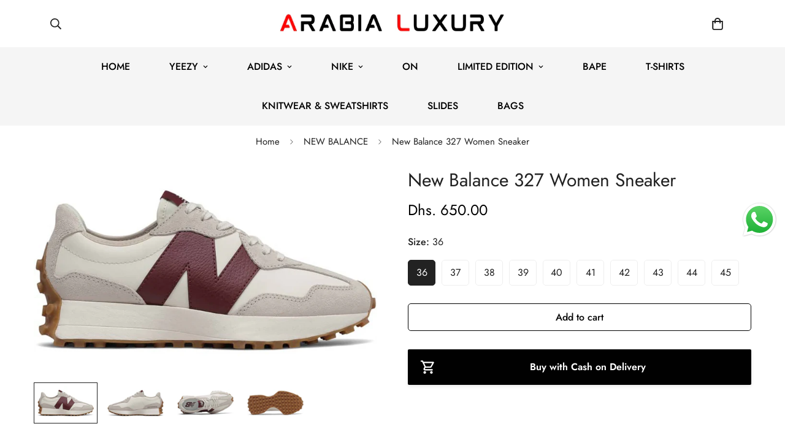

--- FILE ---
content_type: text/html; charset=utf-8
request_url: https://arabialuxury.com/products/new-balance-moonbeam-black
body_size: 53678
content:

<!doctype html>
<html
  class="no-js  m:overflow-hidden"
  lang="en"
  data-template="product"
  
>
  <head>

<!-- Google Tag Manager -->
<script>(function(w,d,s,l,i){w[l]=w[l]||[];w[l].push({'gtm.start':
new Date().getTime(),event:'gtm.js'});var f=d.getElementsByTagName(s)[0],
j=d.createElement(s),dl=l!='dataLayer'?'&l='+l:'';j.async=true;j.src=
'https://www.googletagmanager.com/gtm.js?id='+i+dl;f.parentNode.insertBefore(j,f);
})(window,document,'script','dataLayer','GTM-TC49NF7');</script>
<!-- End Google Tag Manager -->

    <script>

  (function() {
      class Ultimate_Shopify_DataLayer {
        constructor() {
          window.dataLayer = window.dataLayer || []; 
          
          // use a prefix of events name
          this.eventPrefix = 'sultan_';

          //Keep the value false to get non-formatted product ID
          this.formattedItemId = false; 

          // data schema
          this.dataSchema = {
            ecommerce: {
                show: true
            },
            dynamicRemarketing: {
                show: false,
                business_vertical: 'retail'
            }
          }

          // add to wishlist selectors
          this.addToWishListSelectors = {
            'addWishListIcon': '',
            'gridItemSelector': '',
            'productLinkSelector': 'a[href*="/products/"]'
          }

          // quick view selectors
          this.quickViewSelector = {
            'quickViewElement': '',
            'gridItemSelector': '',
            'productLinkSelector': 'a[href*="/products/"]'
          }

          // mini cart button selector
          this.miniCartButton = [
            'a[href="/cart"]', 
          ];
          this.miniCartAppersOn = 'click';


          // begin checkout buttons/links selectors
          this.beginCheckoutButtons = [
            'input[name="checkout"]',
            'button[name="checkout"]',
            'a[href="/checkout"]',
            '.additional-checkout-buttons',
          ];

          // direct checkout button selector
          this.shopifyDirectCheckoutButton = [
            '.shopify-payment-button'
          ]

          //Keep the value true if Add to Cart redirects to the cart page
          this.isAddToCartRedirect = false;
          
          // keep the value false if cart items increment/decrement/remove refresh page 
          this.isAjaxCartIncrementDecrement = true;
          

          // Caution: Do not modify anything below this line, as it may result in it not functioning correctly.
          this.cart = {"note":null,"attributes":{},"original_total_price":0,"total_price":0,"total_discount":0,"total_weight":0.0,"item_count":0,"items":[],"requires_shipping":false,"currency":"AED","items_subtotal_price":0,"cart_level_discount_applications":[],"checkout_charge_amount":0}
          this.countryCode = "AE";
          this.storeURL = "https://arabialuxury.com";
          localStorage.setItem('shopCountryCode', this.countryCode);
          this.collectData(); 
          this.itemsList = [];
        }

        updateCart() {
          fetch("/cart.js")
          .then((response) => response.json())
          .then((data) => {
            this.cart = data;
          });
        }

       debounce(delay) {         
          let timeoutId;
          return function(func) {
            const context = this;
            const args = arguments;
            
            clearTimeout(timeoutId);
            
            timeoutId = setTimeout(function() {
              func.apply(context, args);
            }, delay);
          };
        }

        eventConsole(eventName, eventData) {
          const css1 = 'background: red; color: #fff; font-size: normal; border-radius: 3px 0 0 3px; padding: 3px 4px;';
          const css2 = 'background-color: blue; color: #fff; font-size: normal; border-radius: 0 3px 3px 0; padding: 3px 4px;';
          console.log('%cGTM DataLayer Event:%c' + eventName, css1, css2, eventData);
        }

        collectData() { 
            this.customerData();
            this.ajaxRequestData();
            this.searchPageData();
            this.miniCartData();
            this.beginCheckoutData();
  
            
  
            
              this.productSinglePage();
            
  
            
            
            this.addToWishListData();
            this.quickViewData();
            this.selectItemData(); 
            this.formData();
            this.phoneClickData();
            this.emailClickData();
            this.loginRegisterData();
        }        

        //logged-in customer data 
        customerData() {
            const currentUser = {};
            

            if (currentUser.email) {
              currentUser.hash_email = "e3b0c44298fc1c149afbf4c8996fb92427ae41e4649b934ca495991b7852b855"
            }

            if (currentUser.phone) {
              currentUser.hash_phone = "e3b0c44298fc1c149afbf4c8996fb92427ae41e4649b934ca495991b7852b855"
            }

            window.dataLayer = window.dataLayer || [];
            dataLayer.push({
              customer: currentUser
            });
        }

        // add_to_cart, remove_from_cart, search
        ajaxRequestData() {
          const self = this;
          
          // handle non-ajax add to cart
          if(this.isAddToCartRedirect) {
            document.addEventListener('submit', function(event) {
              const addToCartForm = event.target.closest('form[action="/cart/add"]');
              if(addToCartForm) {
                event.preventDefault();
                
                const formData = new FormData(addToCartForm);
            
                fetch(window.Shopify.routes.root + 'cart/add.js', {
                  method: 'POST',
                  body: formData
                })
                .then(response => {
                    window.location.href = "/cart";
                })
                .catch((error) => {
                  console.error('Error:', error);
                });
              }
            });
          }
          
          // fetch
          let originalFetch = window.fetch;
          let debounce = this.debounce(800);
          
          window.fetch = function () {
            return originalFetch.apply(this, arguments).then((response) => {
              if (response.ok) {
                let cloneResponse = response.clone();
                let requestURL = arguments[0]['url'] || arguments[0];
                
                if(/.*\/search\/?.*\?.*q=.+/.test(requestURL) && !requestURL.includes('&requestFrom=uldt')) {   
                  const queryString = requestURL.split('?')[1];
                  const urlParams = new URLSearchParams(queryString);
                  const search_term = urlParams.get("q");

                  debounce(function() {
                    fetch(`${self.storeURL}/search/suggest.json?q=${search_term}&resources[type]=product&requestFrom=uldt`)
                      .then(res => res.json())
                      .then(function(data) {
                            const products = data.resources.results.products;
                            if(products.length) {
                              const fetchRequests = products.map(product =>
                                fetch(`${self.storeURL}/${product.url.split('?')[0]}.js`)
                                  .then(response => response.json())
                                  .catch(error => console.error('Error fetching:', error))
                              );

                              Promise.all(fetchRequests)
                                .then(products => {
                                    const items = products.map((product) => {
                                      return {
                                        product_id: product.id,
                                        product_title: product.title,
                                        variant_id: product.variants[0].id,
                                        variant_title: product.variants[0].title,
                                        vendor: product.vendor,
                                        total_discount: 0,
                                        final_price: product.price_min,
                                        product_type: product.type, 
                                        quantity: 1
                                      }
                                    });

                                    self.ecommerceDataLayer('search', {search_term, items});
                                })
                            }else {
                              self.ecommerceDataLayer('search', {search_term, items: []});
                            }
                      });
                  });
                }
                else if (requestURL.includes("/cart/add")) {
                  cloneResponse.text().then((text) => {
                    let data = JSON.parse(text);

                    if(data.items && Array.isArray(data.items)) {
                      data.items.forEach(function(item) {
                         self.ecommerceDataLayer('add_to_cart', {items: [item]});
                      })
                    } else {
                      self.ecommerceDataLayer('add_to_cart', {items: [data]});
                    }
                    self.updateCart();
                  });
                }else if(requestURL.includes("/cart/change") || requestURL.includes("/cart/update")) {
                  
                   cloneResponse.text().then((text) => {
                     
                    let newCart = JSON.parse(text);
                    let newCartItems = newCart.items;
                    let oldCartItems = self.cart.items;

                    for(let i = 0; i < oldCartItems.length; i++) {
                      let item = oldCartItems[i];
                      let newItem = newCartItems.find(newItems => newItems.id === item.id);


                      if(newItem) {

                        if(newItem.quantity > item.quantity) {
                          // cart item increment
                          let quantity = (newItem.quantity - item.quantity);
                          let updatedItem = {...item, quantity}
                          self.ecommerceDataLayer('add_to_cart', {items: [updatedItem]});
                          self.updateCart(); 

                        }else if(newItem.quantity < item.quantity) {
                          // cart item decrement
                          let quantity = (item.quantity - newItem.quantity);
                          let updatedItem = {...item, quantity}
                          self.ecommerceDataLayer('remove_from_cart', {items: [updatedItem]});
                          self.updateCart(); 
                        }
                        

                      }else {
                        self.ecommerceDataLayer('remove_from_cart', {items: [item]});
                        self.updateCart(); 
                      }
                    }
                     
                  });
                }
              }
              return response;
            });
          }
          // end fetch 


          //xhr
          var origXMLHttpRequest = XMLHttpRequest;
          XMLHttpRequest = function() {
            var requestURL;
    
            var xhr = new origXMLHttpRequest();
            var origOpen = xhr.open;
            var origSend = xhr.send;
            
            // Override the `open` function.
            xhr.open = function(method, url) {
                requestURL = url;
                return origOpen.apply(this, arguments);
            };
    
    
            xhr.send = function() {
    
                // Only proceed if the request URL matches what we're looking for.
                if (requestURL.includes("/cart/add") || requestURL.includes("/cart/change") || /.*\/search\/?.*\?.*q=.+/.test(requestURL)) {
        
                    xhr.addEventListener('load', function() {
                        if (xhr.readyState === 4) {
                            if (xhr.status >= 200 && xhr.status < 400) { 

                              if(/.*\/search\/?.*\?.*q=.+/.test(requestURL) && !requestURL.includes('&requestFrom=uldt')) {
                                const queryString = requestURL.split('?')[1];
                                const urlParams = new URLSearchParams(queryString);
                                const search_term = urlParams.get("q");

                                debounce(function() {
                                    fetch(`${self.storeURL}/search/suggest.json?q=${search_term}&resources[type]=product&requestFrom=uldt`)
                                      .then(res => res.json())
                                      .then(function(data) {
                                            const products = data.resources.results.products;
                                            if(products.length) {
                                              const fetchRequests = products.map(product =>
                                                fetch(`${self.storeURL}/${product.url.split('?')[0]}.js`)
                                                  .then(response => response.json())
                                                  .catch(error => console.error('Error fetching:', error))
                                              );
                
                                              Promise.all(fetchRequests)
                                                .then(products => {
                                                    const items = products.map((product) => {
                                                      return {
                                                        product_id: product.id,
                                                        product_title: product.title,
                                                        variant_id: product.variants[0].id,
                                                        variant_title: product.variants[0].title,
                                                        vendor: product.vendor,
                                                        total_discount: 0,
                                                        final_price: product.price_min,
                                                        product_type: product.type, 
                                                        quantity: 1
                                                      }
                                                    });
                
                                                    self.ecommerceDataLayer('search', {search_term, items});
                                                })
                                            }else {
                                              self.ecommerceDataLayer('search', {search_term, items: []});
                                            }
                                      });
                                  });

                              }

                              else if(requestURL.includes("/cart/add")) {
                                  const data = JSON.parse(xhr.responseText);

                                  if(data.items && Array.isArray(data.items)) {
                                    data.items.forEach(function(item) {
                                        self.ecommerceDataLayer('add_to_cart', {items: [item]});
                                      })
                                  } else {
                                    self.ecommerceDataLayer('add_to_cart', {items: [data]});
                                  }
                                  self.updateCart();
                                 
                               }else if(requestURL.includes("/cart/change")) {
                                 
                                  const newCart = JSON.parse(xhr.responseText);
                                  const newCartItems = newCart.items;
                                  let oldCartItems = self.cart.items;
              
                                  for(let i = 0; i < oldCartItems.length; i++) {
                                    let item = oldCartItems[i];
                                    let newItem = newCartItems.find(newItems => newItems.id === item.id);
              
              
                                    if(newItem) {
                                      if(newItem.quantity > item.quantity) {
                                        // cart item increment
                                        let quantity = (newItem.quantity - item.quantity);
                                        let updatedItem = {...item, quantity}
                                        self.ecommerceDataLayer('add_to_cart', {items: [updatedItem]});
                                        self.updateCart(); 
              
                                      }else if(newItem.quantity < item.quantity) {
                                        // cart item decrement
                                        let quantity = (item.quantity - newItem.quantity);
                                        let updatedItem = {...item, quantity}
                                        self.ecommerceDataLayer('remove_from_cart', {items: [updatedItem]});
                                        self.updateCart(); 
                                      }
                                      
              
                                    }else {
                                      self.ecommerceDataLayer('remove_from_cart', {items: [item]});
                                      self.updateCart(); 
                                    }
                                  }
                               }          
                            }
                        }
                    });
                }
    
                return origSend.apply(this, arguments);
            };
    
            return xhr;
          }; 
          //end xhr
        }

        // search event from search page
        searchPageData() {
          const self = this;
          let pageUrl = window.location.href;
          
          if(/.+\/search\?.*\&?q=.+/.test(pageUrl)) {   
            const queryString = pageUrl.split('?')[1];
            const urlParams = new URLSearchParams(queryString);
            const search_term = urlParams.get("q");
                
            fetch(`https://arabialuxury.com/search/suggest.json?q=${search_term}&resources[type]=product&requestFrom=uldt`)
            .then(res => res.json())
            .then(function(data) {
                  const products = data.resources.results.products;
                  if(products.length) {
                    const fetchRequests = products.map(product =>
                      fetch(`${self.storeURL}/${product.url.split('?')[0]}.js`)
                        .then(response => response.json())
                        .catch(error => console.error('Error fetching:', error))
                    );
                    Promise.all(fetchRequests)
                    .then(products => {
                        const items = products.map((product) => {
                            return {
                            product_id: product.id,
                            product_title: product.title,
                            variant_id: product.variants[0].id,
                            variant_title: product.variants[0].title,
                            vendor: product.vendor,
                            total_discount: 0,
                            final_price: product.price_min,
                            product_type: product.type, 
                            quantity: 1
                            }
                        });

                        self.ecommerceDataLayer('search', {search_term, items});
                    });
                  }else {
                    self.ecommerceDataLayer('search', {search_term, items: []});
                  }
            });
          }
        }

        // view_cart
        miniCartData() {
          if(this.miniCartButton.length) {
            let self = this;
            if(this.miniCartAppersOn === 'hover') {
              this.miniCartAppersOn = 'mouseenter';
            }
            this.miniCartButton.forEach((selector) => {
              let miniCartButtons = document.querySelectorAll(selector);
              miniCartButtons.forEach((miniCartButton) => {
                  miniCartButton.addEventListener(self.miniCartAppersOn, () => {
                    self.ecommerceDataLayer('view_cart', self.cart);
                  });
              })
            });
          }
        }

        // begin_checkout
        beginCheckoutData() {
          let self = this;
          document.addEventListener('pointerdown', (event) => {
            let targetElement = event.target.closest(self.beginCheckoutButtons.join(', '));
            if(targetElement) {
              self.ecommerceDataLayer('begin_checkout', self.cart);
            }
          });
        }

        // view_cart, add_to_cart, remove_from_cart
        viewCartPageData() {
          
          this.ecommerceDataLayer('view_cart', this.cart);

          //if cart quantity chagne reload page 
          if(!this.isAjaxCartIncrementDecrement) {
            const self = this;
            document.addEventListener('pointerdown', (event) => {
              const target = event.target.closest('a[href*="/cart/change?"]');
              if(target) {
                const linkUrl = target.getAttribute('href');
                const queryString = linkUrl.split("?")[1];
                const urlParams = new URLSearchParams(queryString);
                const newQuantity = urlParams.get("quantity");
                const line = urlParams.get("line");
                const cart_id = urlParams.get("id");
        
                
                if(newQuantity && (line || cart_id)) {
                  let item = line ? {...self.cart.items[line - 1]} : self.cart.items.find(item => item.key === cart_id);
        
                  let event = 'add_to_cart';
                  if(newQuantity < item.quantity) {
                    event = 'remove_from_cart';
                  }
        
                  let quantity = Math.abs(newQuantity - item.quantity);
                  item['quantity'] = quantity;
        
                  self.ecommerceDataLayer(event, {items: [item]});
                }
              }
            });
          }
        }

        productSinglePage() {
        
          const item = {
              product_id: 9402053591330,
              variant_id: 48922217218338,
              product_title: "New Balance 327 Women Sneaker",
              line_level_total_discount: 0,
              vendor: "ARABIA LUXURY",
              sku: "DS-AE9332",
              product_type: "New Balance",
              item_list_id: 294912163990,
              item_list_name: "NEW BALANCE",
              
                variant_title: "36",
              
              final_price: 65000,
              quantity: 1
          };
          
          const variants = [{"id":48922217218338,"title":"36","option1":"36","option2":null,"option3":null,"sku":"DS-AE9332","requires_shipping":true,"taxable":true,"featured_image":null,"available":true,"name":"New Balance 327 Women Sneaker - 36","public_title":"36","options":["36"],"price":65000,"weight":0,"compare_at_price":0,"inventory_management":"shopify","barcode":null,"requires_selling_plan":false,"selling_plan_allocations":[]},{"id":48922217251106,"title":"37","option1":"37","option2":null,"option3":null,"sku":"DS-AE9333","requires_shipping":true,"taxable":true,"featured_image":null,"available":true,"name":"New Balance 327 Women Sneaker - 37","public_title":"37","options":["37"],"price":65000,"weight":0,"compare_at_price":0,"inventory_management":"shopify","barcode":null,"requires_selling_plan":false,"selling_plan_allocations":[]},{"id":48922217283874,"title":"38","option1":"38","option2":null,"option3":null,"sku":"DS-AE9334","requires_shipping":true,"taxable":true,"featured_image":null,"available":true,"name":"New Balance 327 Women Sneaker - 38","public_title":"38","options":["38"],"price":65000,"weight":0,"compare_at_price":0,"inventory_management":"shopify","barcode":null,"requires_selling_plan":false,"selling_plan_allocations":[]},{"id":48922217316642,"title":"39","option1":"39","option2":null,"option3":null,"sku":"DS-AE9335","requires_shipping":true,"taxable":true,"featured_image":null,"available":true,"name":"New Balance 327 Women Sneaker - 39","public_title":"39","options":["39"],"price":70000,"weight":0,"compare_at_price":0,"inventory_management":"shopify","barcode":null,"requires_selling_plan":false,"selling_plan_allocations":[]},{"id":48922217349410,"title":"40","option1":"40","option2":null,"option3":null,"sku":"DS-AE9336","requires_shipping":true,"taxable":true,"featured_image":null,"available":true,"name":"New Balance 327 Women Sneaker - 40","public_title":"40","options":["40"],"price":70000,"weight":0,"compare_at_price":0,"inventory_management":"shopify","barcode":null,"requires_selling_plan":false,"selling_plan_allocations":[]},{"id":48922217382178,"title":"41","option1":"41","option2":null,"option3":null,"sku":"DS-AE9337","requires_shipping":true,"taxable":true,"featured_image":null,"available":true,"name":"New Balance 327 Women Sneaker - 41","public_title":"41","options":["41"],"price":70000,"weight":0,"compare_at_price":0,"inventory_management":"shopify","barcode":null,"requires_selling_plan":false,"selling_plan_allocations":[]},{"id":48922217414946,"title":"42","option1":"42","option2":null,"option3":null,"sku":"DS-AE9338","requires_shipping":true,"taxable":true,"featured_image":null,"available":true,"name":"New Balance 327 Women Sneaker - 42","public_title":"42","options":["42"],"price":75000,"weight":0,"compare_at_price":0,"inventory_management":"shopify","barcode":null,"requires_selling_plan":false,"selling_plan_allocations":[]},{"id":48922217447714,"title":"43","option1":"43","option2":null,"option3":null,"sku":"DS-AE9339","requires_shipping":true,"taxable":true,"featured_image":null,"available":true,"name":"New Balance 327 Women Sneaker - 43","public_title":"43","options":["43"],"price":75000,"weight":0,"compare_at_price":0,"inventory_management":"shopify","barcode":null,"requires_selling_plan":false,"selling_plan_allocations":[]},{"id":48922217480482,"title":"44","option1":"44","option2":null,"option3":null,"sku":"DS-AE9340","requires_shipping":true,"taxable":true,"featured_image":null,"available":true,"name":"New Balance 327 Women Sneaker - 44","public_title":"44","options":["44"],"price":75000,"weight":0,"compare_at_price":0,"inventory_management":"shopify","barcode":null,"requires_selling_plan":false,"selling_plan_allocations":[]},{"id":48922217513250,"title":"45","option1":"45","option2":null,"option3":null,"sku":"DS-AE9341","requires_shipping":true,"taxable":true,"featured_image":null,"available":true,"name":"New Balance 327 Women Sneaker - 45","public_title":"45","options":["45"],"price":75000,"weight":0,"compare_at_price":0,"inventory_management":"shopify","barcode":null,"requires_selling_plan":false,"selling_plan_allocations":[]}]
          this.ecommerceDataLayer('view_item', {items: [item]});

          if(this.shopifyDirectCheckoutButton.length) {
              let self = this;
              document.addEventListener('pointerdown', (event) => {  
                let target = event.target;
                let checkoutButton = event.target.closest(this.shopifyDirectCheckoutButton.join(', '));

                if(checkoutButton && (variants || self.quickViewVariants)) {

                    let checkoutForm = checkoutButton.closest('form[action*="/cart/add"]');
                    if(checkoutForm) {

                        let variant_id = null;
                        let varientInput = checkoutForm.querySelector('input[name="id"]');
                        let varientIdFromURL = new URLSearchParams(window.location.search).get('variant');
                        let firstVarientId = item.variant_id;

                        if(varientInput) {
                          variant_id = parseInt(varientInput.value);
                        }else if(varientIdFromURL) {
                          variant_id = varientIdFromURL;
                        }else if(firstVarientId) {
                          variant_id = firstVarientId;
                        }

                        if(variant_id) {
                            variant_id = parseInt(variant_id);

                            let quantity = 1;
                            let quantitySelector = checkoutForm.getAttribute('id');
                            if(quantitySelector) {
                              let quentityInput = document.querySelector('input[name="quantity"][form="'+quantitySelector+'"]');
                              if(quentityInput) {
                                  quantity = +quentityInput.value;
                              }
                            }
                          
                            if(variant_id) {
                                let variant = variants.find(item => item.id === +variant_id);
                                if(variant && item) {
                                    variant_id
                                    item['variant_id'] = variant_id;
                                    item['variant_title'] = variant.title;
                                    item['final_price'] = variant.price;
                                    item['quantity'] = quantity;
                                    
                                    self.ecommerceDataLayer('add_to_cart', {items: [item]});
                                    self.ecommerceDataLayer('begin_checkout', {items: [item]});
                                }else if(self.quickViewedItem) {                                  
                                  let variant = self.quickViewVariants.find(item => item.id === +variant_id);
                                  if(variant) {
                                    self.quickViewedItem['variant_id'] = variant_id;
                                    self.quickViewedItem['variant_title'] = variant.title;
                                    self.quickViewedItem['final_price'] = parseFloat(variant.price) * 100;
                                    self.quickViewedItem['quantity'] = quantity;
                                    
                                    self.ecommerceDataLayer('add_to_cart', {items: [self.quickViewedItem]});
                                    self.ecommerceDataLayer('begin_checkout', {items: [self.quickViewedItem]});
                                    
                                  }
                                }
                            }
                        }
                    }

                }
              }); 
          }
          
          
        }

        collectionsPageData() {
          var ecommerce = {
            'items': [
              
              ]
          };

          this.itemsList = ecommerce.items;
          ecommerce['item_list_id'] = null
          ecommerce['item_list_name'] = null

          this.ecommerceDataLayer('view_item_list', ecommerce);
        }
        
        
        // add to wishlist
        addToWishListData() {
          if(this.addToWishListSelectors && this.addToWishListSelectors.addWishListIcon) {
            const self = this;
            document.addEventListener('pointerdown', (event) => {
              let target = event.target;
              
              if(target.closest(self.addToWishListSelectors.addWishListIcon)) {
                let pageULR = window.location.href.replace(/\?.+/, '');
                let requestURL = undefined;
          
                if(/\/products\/[^/]+$/.test(pageULR)) {
                  requestURL = pageULR;
                } else if(self.addToWishListSelectors.gridItemSelector && self.addToWishListSelectors.productLinkSelector) {
                  let itemElement = target.closest(self.addToWishListSelectors.gridItemSelector);
                  if(itemElement) {
                    let linkElement = itemElement.querySelector(self.addToWishListSelectors.productLinkSelector); 
                    if(linkElement) {
                      let link = linkElement.getAttribute('href').replace(/\?.+/g, '');
                      if(link && /\/products\/[^/]+$/.test(link)) {
                        requestURL = link;
                      }
                    }
                  }
                }

                if(requestURL) {
                  fetch(requestURL + '.json')
                    .then(res => res.json())
                    .then(result => {
                      let data = result.product;                    
                      if(data) {
                        let dataLayerData = {
                          product_id: data.id,
                            variant_id: data.variants[0].id,
                            product_title: data.title,
                          quantity: 1,
                          final_price: parseFloat(data.variants[0].price) * 100,
                          total_discount: 0,
                          product_type: data.product_type,
                          vendor: data.vendor,
                          variant_title: (data.variants[0].title !== 'Default Title') ? data.variants[0].title : undefined,
                          sku: data.variants[0].sku,
                        }

                        self.ecommerceDataLayer('add_to_wishlist', {items: [dataLayerData]});
                      }
                    });
                }
              }
            });
          }
        }

        quickViewData() {
          if(this.quickViewSelector.quickViewElement && this.quickViewSelector.gridItemSelector && this.quickViewSelector.productLinkSelector) {
            const self = this;
            document.addEventListener('pointerdown', (event) => {
              let target = event.target;
              if(target.closest(self.quickViewSelector.quickViewElement)) {
                let requestURL = undefined;
                let itemElement = target.closest(this.quickViewSelector.gridItemSelector );
                
                if(itemElement) {
                  let linkElement = itemElement.querySelector(self.quickViewSelector.productLinkSelector); 
                  if(linkElement) {
                    let link = linkElement.getAttribute('href').replace(/\?.+/g, '');
                    if(link && /\/products\/[^/]+$/.test(link)) {
                      requestURL = link;
                    }
                  }
                }   
                
                if(requestURL) {
                    fetch(requestURL + '.json')
                      .then(res => res.json())
                      .then(result => {
                        let data = result.product;                    
                        if(data) {
                          let dataLayerData = {
                            product_id: data.id,
                            variant_id: data.variants[0].id,
                            product_title: data.title,
                            quantity: 1,
                            final_price: parseFloat(data.variants[0].price) * 100,
                            total_discount: 0,
                            product_type: data.product_type,
                            vendor: data.vendor,
                            variant_title: (data.variants[0].title !== 'Default Title') ? data.variants[0].title : undefined,
                            sku: data.variants[0].sku,
                          }
  
                          self.ecommerceDataLayer('view_item', {items: [dataLayerData]});
                          self.quickViewVariants = data.variants;
                          self.quickViewedItem = dataLayerData;
                        }
                      });
                  }
              }
            });

            
          }
        }

        // select_item events
        selectItemData() {
          
          const self = this;
          const items = this.itemsList;

          

          // select item on varient change
          document.addEventListener('variant:change', function(event) {            
            const product_id = event.detail.product.id;
            const variant_id = event.detail.variant.id;
            const vendor = event.detail.product.vendor; 
            const variant_title = event.detail.variant.public_title;
            const product_title = event.detail.product.title;
            const final_price = event.detail.variant.price;
            const product_type = event.detail.product.type;

             const item = {
                product_id: product_id,
                product_title: product_title,
                variant_id: variant_id,
                variant_title: variant_title,
                vendor: vendor,
                final_price: final_price,
                product_type: product_type, 
                quantity: 1
             }
            
             self.ecommerceDataLayer('select_item', {items: [item]});
          });
        }

        // all ecommerce events
        ecommerceDataLayer(event, data) {
          const self = this;
          dataLayer.push({ 'ecommerce': null });
          const dataLayerData = {
            "event": this.eventPrefix + event,
            'ecommerce': {
               'currency': this.cart.currency,
               'items': data.items.map((item, index) => {
                 const dataLayerItem = {
                    'index': index,
                    'item_id': this.formattedItemId  ? `shopify_${this.countryCode}_${item.product_id}_${item.variant_id}` : item.product_id.toString(),
                    'product_id': item.product_id.toString(),
                    'variant_id': item.variant_id.toString(),
                    'item_name': item.product_title,
                    'quantity': item.quantity,
                    'price': +((item.final_price / 100).toFixed(2)),
                    'discount': item.total_discount ? +((item.total_discount / 100).toFixed(2)) : 0 
                }

                if(item.product_type) {
                  dataLayerItem['item_category'] = item.product_type;
                }
                
                if(item.vendor) {
                  dataLayerItem['item_brand'] = item.vendor;
                }
               
                if(item.variant_title && item.variant_title !== 'Default Title') {
                  dataLayerItem['item_variant'] = item.variant_title;
                }
              
                if(item.sku) {
                  dataLayerItem['sku'] = item.sku;
                }

                if(item.item_list_name) {
                  dataLayerItem['item_list_name'] = item.item_list_name;
                }

                if(item.item_list_id) {
                  dataLayerItem['item_list_id'] = item.item_list_id.toString()
                }

                return dataLayerItem;
              })
            }
          }

          if(data.total_price !== undefined) {
            dataLayerData['ecommerce']['value'] =  +((data.total_price / 100).toFixed(2));
          } else {
            dataLayerData['ecommerce']['value'] = +(dataLayerData['ecommerce']['items'].reduce((total, item) => total + (item.price * item.quantity), 0)).toFixed(2);
          }
          
          if(data.item_list_id) {
            dataLayerData['ecommerce']['item_list_id'] = data.item_list_id;
          }
          
          if(data.item_list_name) {
            dataLayerData['ecommerce']['item_list_name'] = data.item_list_name;
          }

          if(data.search_term) {
            dataLayerData['search_term'] = data.search_term;
          }

          if(self.dataSchema.dynamicRemarketing && self.dataSchema.dynamicRemarketing.show) {
            dataLayer.push({ 'dynamicRemarketing': null });
            dataLayerData['dynamicRemarketing'] = {
                value: dataLayerData.ecommerce.value,
                items: dataLayerData.ecommerce.items.map(item => ({id: item.item_id, google_business_vertical: self.dataSchema.dynamicRemarketing.business_vertical}))
            }
          }

          if(!self.dataSchema.ecommerce ||  !self.dataSchema.ecommerce.show) {
            delete dataLayerData['ecommerce'];
          }

          dataLayer.push(dataLayerData);
          self.eventConsole(self.eventPrefix + event, dataLayerData);
        }

        
        // contact form submit & newsletters signup
        formData() {
          const self = this;
          document.addEventListener('submit', function(event) {

            let targetForm = event.target.closest('form[action^="/contact"]');


            if(targetForm) {
              const formData = {
                form_location: window.location.href,
                form_id: targetForm.getAttribute('id'),
                form_classes: targetForm.getAttribute('class')
              };
                            
              let formType = targetForm.querySelector('input[name="form_type"]');
              let inputs = targetForm.querySelectorAll("input:not([type=hidden]):not([type=submit]), textarea, select");
              
              inputs.forEach(function(input) {
                var inputName = input.name;
                var inputValue = input.value;
                
                if (inputName && inputValue) {
                  var matches = inputName.match(/\[(.*?)\]/);
                  if (matches && matches.length > 1) {
                     var fieldName = matches[1];
                     formData[fieldName] = input.value;
                  }
                }
              });
              
              if(formType && formType.value === 'customer') {
                dataLayer.push({ event: self.eventPrefix + 'newsletter_signup', ...formData});
                self.eventConsole(self.eventPrefix + 'newsletter_signup', { event: self.eventPrefix + 'newsletter_signup', ...formData});

              } else if(formType && formType.value === 'contact') {
                dataLayer.push({ event: self.eventPrefix + 'contact_form_submit', ...formData});
                self.eventConsole(self.eventPrefix + 'contact_form_submit', { event: self.eventPrefix + 'contact_form_submit', ...formData});
              }
            }
          });

        }

        // phone_number_click event
        phoneClickData() {
          const self = this; 
          document.addEventListener('click', function(event) {
            let target = event.target.closest('a[href^="tel:"]');
            if(target) {
              let phone_number = target.getAttribute('href').replace('tel:', '');
              let eventData = {
                event: self.eventPrefix + 'phone_number_click',
                page_location: window.location.href,
                link_classes: target.getAttribute('class'),
                link_id: target.getAttribute('id'),
                phone_number
              }

              dataLayer.push(eventData);
              this.eventConsole(self.eventPrefix + 'phone_number_click', eventData);
            }
          });
        }
  
        // email_click event
        emailClickData() {
          const self = this; 
          document.addEventListener('click', function(event) {
            let target = event.target.closest('a[href^="mailto:"]');
            if(target) {
              let email_address = target.getAttribute('href').replace('mailto:', '');
              let eventData = {
                event: self.eventPrefix + 'email_click',
                page_location: window.location.href,
                link_classes: target.getAttribute('class'),
                link_id: target.getAttribute('id'),
                email_address
              }

              dataLayer.push(eventData);
              this.eventConsole(self.eventPrefix + 'email_click', eventData);
            }
          });
        }

        //login register 
        loginRegisterData() {
          
          const self = this; 
          let isTrackedLogin = false;
          let isTrackedRegister = false;
          
          if(window.location.href.includes('/account/login')) {
            document.addEventListener('submit', function(e) {
              const loginForm = e.target.closest('[action="/account/login"]');
              if(loginForm && !isTrackedLogin) {
                  const eventData = {
                    event: self.eventPrefix + 'login'
                  }
                  isTrackedLogin = true;
                  dataLayer.push(eventData);
                  self.eventConsole(self.eventPrefix + 'login', eventData);
              }
            });
          }

          if(window.location.href.includes('/account/register')) {
            document.addEventListener('submit', function(e) {
              const registerForm = e.target.closest('[action="/account"]');
              if(registerForm && !isTrackedRegister) {
                  const eventData = {
                    event: self.eventPrefix + 'sign_up'
                  }
                
                  isTrackedRegister = true;
                  dataLayer.push(eventData);
                  self.eventConsole(self.eventPrefix + 'sign_up', eventData);
              }
            });
          }
        }
      } 
      // end Ultimate_Shopify_DataLayer

      document.addEventListener('DOMContentLoaded', function() {
        try{
          new Ultimate_Shopify_DataLayer();
        }catch(error) {
          console.log(error);
        }
      });
    
  })();
</script>
    
    <meta charset="utf-8">
    <meta http-equiv="X-UA-Compatible" content="IE=edge">
    <meta name="viewport" content="width=device-width, initial-scale=1, maximum-scale=1.0, user-scalable=0">
    <meta name="theme-color" content=""><link rel="canonical" href="https://arabialuxury.com/products/new-balance-moonbeam-black">
<link href="//arabialuxury.com/cdn/shop/t/12/assets/grid.css?v=177267465812309751381710898124" rel="stylesheet" type="text/css" media="all" />
<link href="//arabialuxury.com/cdn/shop/t/12/assets/base.css?v=148010813663965166911710898124" rel="stylesheet" type="text/css" media="all" />
<link href="//arabialuxury.com/cdn/shop/t/12/assets/modules.css?v=91938624997493948821710898125" rel="stylesheet" type="text/css" media="all" />
<link href="//arabialuxury.com/cdn/shop/t/12/assets/vendor.css?v=78734522753772538311710898124" rel="stylesheet" type="text/css" media="all" />


<link rel="preconnect" href="https://cdn.shopify.com" crossorigin>
<link href="//arabialuxury.com/cdn/shop/t/12/assets/vendor.min.js?v=83571894937939820531710898124" as="script" rel="preload">

<title class="product">New Balance 327 Women Sneaker | ARABIA LUXURY</title><meta name="description" content="Shop New Balance 327 Women Sneaker now at ARABIA LUXURY.ae! Benefit from FREE delivery in UAE and discounts up to 50%. Limited stock, act fast!"><meta property="og:site_name" content="ARABIA LUXURY">
<meta property="og:url" content="https://arabialuxury.com/products/new-balance-moonbeam-black">
<meta property="og:title" content="New Balance 327 Women Sneaker | ARABIA LUXURY">
<meta property="og:type" content="product">
<meta property="og:description" content="Shop New Balance 327 Women Sneaker now at ARABIA LUXURY.ae! Benefit from FREE delivery in UAE and discounts up to 50%. Limited stock, act fast!"><meta property="og:image" content="http://arabialuxury.com/cdn/shop/files/A528B5F358FCD96A4EAE980F0AA8FD215Bdd.800x701.jpg?v=1721333422">
<meta property="og:image:secure_url" content="https://arabialuxury.com/cdn/shop/files/A528B5F358FCD96A4EAE980F0AA8FD215Bdd.800x701.jpg?v=1721333422">
<meta property="og:image:width" content="1000">
<meta property="og:image:height" content="600"><meta property="og:price:amount" content="650.00">
<meta property="og:price:currency" content="AED"><meta name="twitter:site" content="@https://"><meta name="twitter:card" content="summary_large_image">
<meta name="twitter:title" content="New Balance 327 Women Sneaker | ARABIA LUXURY">
<meta name="twitter:description" content="Shop New Balance 327 Women Sneaker now at ARABIA LUXURY.ae! Benefit from FREE delivery in UAE and discounts up to 50%. Limited stock, act fast!">

<style>
  @font-face {  font-family: M-Heading-Font;  font-weight:400;  src: url(https://cdn.shopify.com/s/files/1/0561/2742/2636/files/Jost-Regular.ttf?v=1618297125);  font-display: swap;}@font-face {  font-family: M-Heading-Font;  font-weight:500;  src: url(https://cdn.shopify.com/s/files/1/0561/2742/2636/files/Jost-Medium.ttf?v=1618297125);  font-display: swap;}@font-face {  font-family: M-Heading-Font;  font-weight:600;  src: url(https://cdn.shopify.com/s/files/1/0561/2742/2636/files/Jost-SemiBold.ttf?v=1618297125);  font-display: swap;}:root {  --font-stack-header: 'M-Heading-Font';  --font-weight-header: 400;}@font-face {  font-family: M-Body-Font;  font-weight:400;  src: url(https://cdn.shopify.com/s/files/1/0561/2742/2636/files/Jost-Regular.ttf?v=1618297125);  font-display: swap;}@font-face {  font-family: M-Body-Font;  font-weight:500;  src: url(https://cdn.shopify.com/s/files/1/0561/2742/2636/files/Jost-Medium.ttf?v=1618297125);  font-display: swap;}@font-face {  font-family: M-Body-Font;  font-weight:600;  src: url(https://cdn.shopify.com/s/files/1/0561/2742/2636/files/Jost-SemiBold.ttf?v=1618297125);  font-display: swap;}:root {  --font-stack-body: 'M-Body-Font';  --font-weight-body: 400;;}
</style>
<style>
  html {
    font-size: calc(var(--font-base-size, 16) * 1px);
    -webkit-font-smoothing: antialiased;
    height: 100%;
    scroll-behavior: smooth;
  }
  body {
    margin: 0;
    font-family: var(--font-stack-body);
    font-weight: var(--font-weight-body);
    font-style: var(--font-style-body);
    color: rgb(var(--color-foreground));
    font-size: calc(var(--font-base-size, 16) * 1px);
    line-height: calc(var(--base-line-height) * 1px);
    background-color: rgb(var(--color-background));
    position: relative;
    min-height: 100%;
  }

  body,
  html {
    overflow-x: clip;
  }

  html.prevent-scroll,
  html.prevent-scroll body {
    height: auto;
    overflow: hidden !important;
  }

  html.prevent-scroll {
    padding-right: var(--m-scrollbar-width);
  }

  h1,
  h2,
  h3,
  h4,
  h5,
  h6 {
    font-family: var(--font-stack-header);
    font-weight: var(--font-weight-header);
    font-style: var(--font-style-header);
    color: rgb(var(--color-heading));
    line-height: normal;
    letter-spacing: var(--heading-letter-spacing);
  }
  h1,
  .h1 {
    font-size: calc(((var(--font-h1-mobile)) / (var(--font-base-size))) * 1rem);
    line-height: 1.278;
  }

  h2,
  .h2 {
    font-size: calc(((var(--font-h2-mobile)) / (var(--font-base-size))) * 1rem);
    line-height: 1.267;
  }

  h3,
  .h3 {
    font-size: calc(((var(--font-h3-mobile)) / (var(--font-base-size))) * 1rem);
    line-height: 1.36;
  }

  h4,
  .h4 {
    font-size: calc(((var(--font-h4-mobile)) / (var(--font-base-size))) * 1rem);
    line-height: 1.4;
  }

  h5,
  .h5 {
    font-size: calc(((var(--font-h5-mobile)) / (var(--font-base-size))) * 1rem);
    line-height: 1.5;
  }

  h6,
  .h6 {
    font-size: calc(((var(--font-h6-mobile)) / (var(--font-base-size))) * 1rem);
    line-height: 1.5;
  }

  @media only screen and (min-width: 768px) {
    .h1,
    h1 {
      font-size: calc(((var(--font-h1-tablet)) / (var(--font-base-size))) * 1rem);
      line-height: 1.238;
    }
    .h2,
    h2 {
      font-size: calc(((var(--font-h2-tablet)) / (var(--font-base-size))) * 1rem);
      line-height: 1.235;
    }
    h3,
    .h3 {
      font-size: calc(((var(--font-h3-tablet)) / (var(--font-base-size))) * 1rem);
      line-height: 1.36;
    }
    h4,
    .h4 {
      font-size: calc(((var(--font-h4-tablet)) / (var(--font-base-size))) * 1rem);
      line-height: 1.4;
    }
  }

  @media only screen and (min-width: 1280px) {
    .h1,
    h1 {
      font-size: calc(((var(--font-h1-desktop)) / (var(--font-base-size))) * 1rem);
      line-height: 1.167;
    }
    .h2,
    h2 {
      font-size: calc(((var(--font-h2-desktop)) / (var(--font-base-size))) * 1rem);
      line-height: 1.238;
    }
    h3,
    .h3 {
      font-size: calc(((var(--font-h3-desktop)) / (var(--font-base-size))) * 1rem);
      line-height: 1.278;
    }
    h4,
    .h4 {
      font-size: calc(((var(--font-h4-desktop)) / (var(--font-base-size))) * 1rem);
      line-height: 1.333;
    }
    h5,
    .h5 {
      font-size: calc(((var(--font-h5-desktop)) / (var(--font-base-size))) * 1rem);
    }
    h6,
    .h6 {
      font-size: calc(((var(--font-h6-desktop)) / (var(--font-base-size))) * 1rem);
    }
  }
  [style*='--aspect-ratio'] {
    position: relative;
    overflow: hidden;
  }
  [style*='--aspect-ratio']:before {
    display: block;
    width: 100%;
    content: '';
    height: 0px;
  }
  [style*='--aspect-ratio'] > *:first-child {
    top: 0;
    left: 0;
    right: 0;
    position: absolute !important;
    object-fit: cover;
    width: 100%;
    height: 100%;
  }
  [style*='--aspect-ratio']:before {
    padding-top: calc(100% / (0.0001 + var(--aspect-ratio, 16/9)));
  }
  @media (max-width: 767px) {
    [style*='--aspect-ratio']:before {
      padding-top: calc(100% / (0.0001 + var(--aspect-ratio-mobile, var(--aspect-ratio, 16/9))));
    }
  }
  .swiper-wrapper {
    display: flex;
  }
  .swiper-container:not(.swiper-container-initialized) .swiper-slide {
    width: calc(100% / var(--items, 1));
    flex: 0 0 auto;
  }
  @media (max-width: 1023px) {
    .swiper-container:not(.swiper-container-initialized) .swiper-slide {
      min-width: 40vw;
      flex: 0 0 auto;
    }
  }
  @media (max-width: 767px) {
    .swiper-container:not(.swiper-container-initialized) .swiper-slide {
      min-width: 66vw;
      flex: 0 0 auto;
    }
  }
</style>

    

    <link href="//arabialuxury.com/cdn/shop/t/12/assets/grid.css?v=177267465812309751381710898124" rel="stylesheet" type="text/css" media="all" />
    <link href="//arabialuxury.com/cdn/shop/t/12/assets/base.css?v=148010813663965166911710898124" rel="stylesheet" type="text/css" media="all" />
    <link href="//arabialuxury.com/cdn/shop/t/12/assets/modules.css?v=91938624997493948821710898125" rel="stylesheet" type="text/css" media="all" />

    
<style data-shopify>
:root,.m-color-default {
      --color-background: 255,255,255;
      --color-background-secondary: 245,245,245;
   		
  		--gradient-background: #ffffff;
   		
   		--color-foreground: 34,34,34;
   		--color-foreground-secondary: 102,102,102;
  	--color-heading: 34,34,34;
   		--color-button: 0,0,0;
   		--color-button-text: 255,255,255;
   		--color-outline-button: 0,0,0;
  	--color-button-hover: 34, 34, 34;
  	--color-button-text-hover: 255, 255, 255;
   		--color-border: 238,238,238;
   		--color-price-sale: 232,78,78;
   		--color-price-regular: 0,0,0;
   		--color-form-field: 255,255,255;
   		--color-form-field-text: 0,0,0;
   		--color-tooltip: 34,34,34;
   		--color-tooltip-text: 255,255,255;
   	}
   
.m-color-dark {
      --color-background: 0,0,0;
      --color-background-secondary: 245,245,245;
   		
  		--gradient-background: #000000;
   		
   		--color-foreground: 255,255,255;
   		--color-foreground-secondary: 255,255,255;
  	--color-heading: 255,255,255;
   		--color-button: 255,255,255;
   		--color-button-text: 34,34,34;
   		--color-outline-button: 255,255,255;
  	--color-button-hover: 255, 255, 255;
  	--color-button-text-hover: 34, 34, 34;
   		--color-border: 75,75,75;
   		--color-price-sale: 232,78,78;
   		--color-price-regular: 255,255,255;
   		--color-form-field: 255,255,255;
   		--color-form-field-text: 34,34,34;
   		--color-tooltip: 255,255,255;
   		--color-tooltip-text: 34,34,34;
   	}
   
.m-color-footer {
      --color-background: 245,245,245;
      --color-background-secondary: 245,245,245;
   		
  		--gradient-background: #f5f5f5;
   		
   		--color-foreground: 0,0,0;
   		--color-foreground-secondary: 102,102,102;
  	--color-heading: 34,34,34;
   		--color-button: 34,34,34;
   		--color-button-text: 255,255,255;
   		--color-outline-button: 34,34,34;
  	--color-button-hover: 34, 34, 34;
  	--color-button-text-hover: 255, 255, 255;
   		--color-border: 222,222,222;
   		--color-price-sale: 232,78,78;
   		--color-price-regular: 0,0,0;
   		--color-form-field: 255,255,255;
   		--color-form-field-text: 0,0,0;
   		--color-tooltip: 34,34,34;
   		--color-tooltip-text: 255,255,255;
   	}
   
.m-color-badge-hot {
      --color-background: 154,132,200;
      --color-background-secondary: 245,245,245;
   		
  		--gradient-background: #9a84c8;
   		
   		--color-foreground: 255,255,255;
   		--color-foreground-secondary: 255,255,255;
  	--color-heading: 255,255,255;
   		--color-button: 255,255,255;
   		--color-button-text: 34,34,34;
   		--color-outline-button: 255,255,255;
  	--color-button-hover: 255, 255, 255;
  	--color-button-text-hover: 34, 34, 34;
   		--color-border: 222,222,222;
   		--color-price-sale: 255,255,255;
   		--color-price-regular: 255,255,255;
   		--color-form-field: 255,255,255;
   		--color-form-field-text: 0,0,0;
   		--color-tooltip: 255,255,255;
   		--color-tooltip-text: 34,34,34;
   	}
   
.m-color-badge-new {
      --color-background: 73,165,148;
      --color-background-secondary: 245,245,245;
   		
  		--gradient-background: #49a594;
   		
   		--color-foreground: 255,255,255;
   		--color-foreground-secondary: 255,255,255;
  	--color-heading: 255,255,255;
   		--color-button: 255,255,255;
   		--color-button-text: 34,34,34;
   		--color-outline-button: 255,255,255;
  	--color-button-hover: 255, 255, 255;
  	--color-button-text-hover: 34, 34, 34;
   		--color-border: 222,222,222;
   		--color-price-sale: 255,255,255;
   		--color-price-regular: 255,255,255;
   		--color-form-field: 255,255,255;
   		--color-form-field-text: 0,0,0;
   		--color-tooltip: 255,255,255;
   		--color-tooltip-text: 34,34,34;
   	}
   
.m-color-badge-sale {
      --color-background: 218,63,63;
      --color-background-secondary: 245,245,245;
   		
  		--gradient-background: #da3f3f;
   		
   		--color-foreground: 255,255,255;
   		--color-foreground-secondary: 255,255,255;
  	--color-heading: 255,255,255;
   		--color-button: 255,255,255;
   		--color-button-text: 34,34,34;
   		--color-outline-button: 255,255,255;
  	--color-button-hover: 255, 255, 255;
  	--color-button-text-hover: 34, 34, 34;
   		--color-border: 222,222,222;
   		--color-price-sale: 255,255,255;
   		--color-price-regular: 255,255,255;
   		--color-form-field: 255,255,255;
   		--color-form-field-text: 0,0,0;
   		--color-tooltip: 255,255,255;
   		--color-tooltip-text: 34,34,34;
   	}
   
.m-color-scheme-cee058e4-58e3-46aa-9af9-219dadc79066 {
      --color-background: 244,244,244;
      --color-background-secondary: 245,245,245;
   		
  		--gradient-background: #f4f4f4;
   		
   		--color-foreground: 34,34,34;
   		--color-foreground-secondary: 102,102,102;
  	--color-heading: 34,34,34;
   		--color-button: 0,0,0;
   		--color-button-text: 255,255,255;
   		--color-outline-button: 0,0,0;
  	--color-button-hover: 34, 34, 34;
  	--color-button-text-hover: 255, 255, 255;
   		--color-border: 238,238,238;
   		--color-price-sale: 232,78,78;
   		--color-price-regular: 0,0,0;
   		--color-form-field: 242,242,242;
   		--color-form-field-text: 0,0,0;
   		--color-tooltip: 34,34,34;
   		--color-tooltip-text: 255,255,255;
   	}
   
.m-color-scheme-09e5b5b4-774c-4b6c-8025-416ced49cc74 {
      --color-background: 223,248,239;
      --color-background-secondary: 245,245,245;
   		
  		--gradient-background: #dff8ef;
   		
   		--color-foreground: 34,34,34;
   		--color-foreground-secondary: 102,102,102;
  	--color-heading: 34,34,34;
   		--color-button: 0,0,0;
   		--color-button-text: 255,255,255;
   		--color-outline-button: 0,0,0;
  	--color-button-hover: 34, 34, 34;
  	--color-button-text-hover: 255, 255, 255;
   		--color-border: 238,238,238;
   		--color-price-sale: 232,78,78;
   		--color-price-regular: 0,0,0;
   		--color-form-field: 255,255,255;
   		--color-form-field-text: 0,0,0;
   		--color-tooltip: 34,34,34;
   		--color-tooltip-text: 255,255,255;
   	}
   
   .m-color-default, .m-color-dark, .m-color-footer, .m-color-badge-hot, .m-color-badge-new, .m-color-badge-sale, .m-color-scheme-cee058e4-58e3-46aa-9af9-219dadc79066, .m-color-scheme-09e5b5b4-774c-4b6c-8025-416ced49cc74 {
   	color: rgb(var(--color-foreground));
   	background-color: rgb(var(--color-background));
   }:root {      /* ANIMATIONS */   	--m-duration-short: .1s;      --m-duration-default: .25s;      --m-duration-long: .5s;      --m-duration-image: .65s;      --m-duration-animate: 1s;      --m-animation-duration: 600ms;      --m-animation-fade-in-up: m-fade-in-up var(--m-animation-duration) cubic-bezier(0, 0, 0.3, 1) forwards;      --m-animation-fade-in-left: m-fade-in-left var(--m-animation-duration) cubic-bezier(0, 0, 0.3, 1) forwards;      --m-animation-fade-in-right: m-fade-in-right var(--m-animation-duration) cubic-bezier(0, 0, 0.3, 1) forwards;      --m-animation-fade-in-left-rtl: m-fade-in-left-rtl var(--m-animation-duration) cubic-bezier(0, 0, 0.3, 1) forwards;      --m-animation-fade-in-right-rtl: m-fade-in-right-rtl var(--m-animation-duration) cubic-bezier(0, 0, 0.3, 1) forwards;      --m-animation-fade-in: m-fade-in calc(var(--m-animation-duration) * 2) cubic-bezier(0, 0, 0.3, 1);      --m-animation-zoom-fade: m-zoom-fade var(--m-animation-duration) ease forwards;   	/* BODY */   	--base-line-height: 28;  /* INPUTS */  --inputs-border-width: 1px;   	--inputs-radius: 5px;   	/* BUTTON */   	--btn-letter-spacing: 0px;   	--btn-border-radius: 5px;   	--btn-border-width: 1px;   	--btn-line-height: 23px;   	   	/* COUNT BUBBLE */   	--color-cart-wishlist-count: #ffffff;   	--bg-cart-wishlist-count: #da3f3f;   	/* OVERLAY */   	--color-image-overlay: #000000;   	--opacity-image-overlay: 0.2;   	/* Notification */   	--color-success: 58,135,53;   	--color-warning: 210,134,26;     --color-error: 218, 63, 63;     --color-error-bg: #fbeaea;     --color-warning-bg: #faecd7;     --color-success-bg: #d1eccf;   	/* CUSTOM COLOR */   	--text-black: 0,0,0;   	--text-white: 255,255,255;   	--bg-black: 0,0,0;   	--bg-white: 255,255,255;   	--rounded-full: 9999px;   	--bg-card-placeholder: rgba(243,243,243,1);   	--arrow-select-box: url(//arabialuxury.com/cdn/shop/t/12/assets/ar-down.svg?v=92728264558441377851710898125);   	/* FONT SIZES */   	--font-base-size: 16;   	--font-btn-size: 16px;   	--font-btn-weight: 500;   	--font-h1-desktop: 60;   	--font-h1-tablet: 42;   	--font-h1-mobile: 36;   	--font-h2-desktop: 42;   	--font-h2-tablet: 33;   	--font-h2-mobile: 29;   	--font-h3-desktop: 36;   	--font-h3-tablet: 28;   	--font-h3-mobile: 25;   	--font-h4-desktop: 24;   	--font-h4-tablet: 19;   	--font-h4-mobile: 19;   	--font-h5-desktop: 18;   	--font-h5-mobile: 16;   	--font-h6-desktop: 16;   	--font-h6-mobile: 16;   	--heading-letter-spacing: 0px;  --arrow-down-url: url(//arabialuxury.com/cdn/shop/t/12/assets/arrow-down.svg?v=157552497485556416461710898124);  --arrow-down-white-url: url(//arabialuxury.com/cdn/shop/t/12/assets/arrow-down-white.svg?v=70535736727834135531710898123);  --product-title-line-clamp: unset;   	--spacing-sections-desktop: 0px;      --spacing-sections-laptop: 0px;      --spacing-sections-tablet: 0px;      --spacing-sections-mobile: 0px;   	/* LAYOUT */   	--container-width: 1200px;  --fluid-container-width: 1420px;  --fluid-container-offset: 65px;   }
</style><link rel="stylesheet" href="//arabialuxury.com/cdn/shop/t/12/assets/search.css?v=104001498375601984331710898123" media="print" onload="this.media='all'">
<link rel="stylesheet" href="//arabialuxury.com/cdn/shop/t/12/assets/cart.css?v=87792237976305593871710898123" media="print" onload="this.media='all'">

<noscript><link href="//arabialuxury.com/cdn/shop/t/12/assets/search.css?v=104001498375601984331710898123" rel="stylesheet" type="text/css" media="all" /></noscript>
<noscript><link href="//arabialuxury.com/cdn/shop/t/12/assets/cart.css?v=87792237976305593871710898123" rel="stylesheet" type="text/css" media="all" /></noscript><link href="//arabialuxury.com/cdn/shop/t/12/assets/vendor.css?v=78734522753772538311710898124" rel="stylesheet" type="text/css" media="all" /><link rel="stylesheet" href="//arabialuxury.com/cdn/shop/t/12/assets/custom-style.css?v=68377333970908838601710898124" media="print" onload="this.media='all'">
<link rel="stylesheet" href="//arabialuxury.com/cdn/shop/t/12/assets/custom.css?v=105997007003712207781710898154" media="print" onload="this.media='all'">
<noscript><link href="//arabialuxury.com/cdn/shop/t/12/assets/custom-style.css?v=68377333970908838601710898124" rel="stylesheet" type="text/css" media="all" /></noscript>
<noscript><link href="//arabialuxury.com/cdn/shop/t/12/assets/custom.css?v=105997007003712207781710898154" rel="stylesheet" type="text/css" media="all" /></noscript><style data-shopify></style>


<script src="//arabialuxury.com/cdn/shop/t/12/assets/product-list.js?v=102537563361158566361710898123" defer="defer"></script>


    <script src="//arabialuxury.com/cdn/shop/t/12/assets/vendor.min.js?v=83571894937939820531710898124" defer="defer"></script>
    <script src="//arabialuxury.com/cdn/shop/t/12/assets/theme-global.js?v=45398517078861118531710898123" defer="defer"></script><script src="//arabialuxury.com/cdn/shop/t/12/assets/animations.js?v=102124259374288363601710898124" defer="defer"></script><script>window.performance && window.performance.mark && window.performance.mark('shopify.content_for_header.start');</script><meta id="shopify-digital-wallet" name="shopify-digital-wallet" content="/56995971222/digital_wallets/dialog">
<link rel="alternate" hreflang="x-default" href="https://arabialuxury.com/products/new-balance-moonbeam-black">
<link rel="alternate" hreflang="en" href="https://arabialuxury.com/products/new-balance-moonbeam-black">
<link rel="alternate" hreflang="ar" href="https://arabialuxury.com/ar/products/new-balance-moonbeam-black">
<link rel="alternate" type="application/json+oembed" href="https://arabialuxury.com/products/new-balance-moonbeam-black.oembed">
<script async="async" src="/checkouts/internal/preloads.js?locale=en-AE"></script>
<script id="shopify-features" type="application/json">{"accessToken":"bfa601c85e99811a97e6b135dd0b535d","betas":["rich-media-storefront-analytics"],"domain":"arabialuxury.com","predictiveSearch":true,"shopId":56995971222,"locale":"en"}</script>
<script>var Shopify = Shopify || {};
Shopify.shop = "arabialuxurygcc.myshopify.com";
Shopify.locale = "en";
Shopify.currency = {"active":"AED","rate":"1.0"};
Shopify.country = "AE";
Shopify.theme = {"name":"minimog-5-1-0","id":166180094242,"schema_name":"Minimog - OS 2.0","schema_version":"5.1.0","theme_store_id":null,"role":"main"};
Shopify.theme.handle = "null";
Shopify.theme.style = {"id":null,"handle":null};
Shopify.cdnHost = "arabialuxury.com/cdn";
Shopify.routes = Shopify.routes || {};
Shopify.routes.root = "/";</script>
<script type="module">!function(o){(o.Shopify=o.Shopify||{}).modules=!0}(window);</script>
<script>!function(o){function n(){var o=[];function n(){o.push(Array.prototype.slice.apply(arguments))}return n.q=o,n}var t=o.Shopify=o.Shopify||{};t.loadFeatures=n(),t.autoloadFeatures=n()}(window);</script>
<script id="shop-js-analytics" type="application/json">{"pageType":"product"}</script>
<script defer="defer" async type="module" src="//arabialuxury.com/cdn/shopifycloud/shop-js/modules/v2/client.init-shop-cart-sync_BT-GjEfc.en.esm.js"></script>
<script defer="defer" async type="module" src="//arabialuxury.com/cdn/shopifycloud/shop-js/modules/v2/chunk.common_D58fp_Oc.esm.js"></script>
<script defer="defer" async type="module" src="//arabialuxury.com/cdn/shopifycloud/shop-js/modules/v2/chunk.modal_xMitdFEc.esm.js"></script>
<script type="module">
  await import("//arabialuxury.com/cdn/shopifycloud/shop-js/modules/v2/client.init-shop-cart-sync_BT-GjEfc.en.esm.js");
await import("//arabialuxury.com/cdn/shopifycloud/shop-js/modules/v2/chunk.common_D58fp_Oc.esm.js");
await import("//arabialuxury.com/cdn/shopifycloud/shop-js/modules/v2/chunk.modal_xMitdFEc.esm.js");

  window.Shopify.SignInWithShop?.initShopCartSync?.({"fedCMEnabled":true,"windoidEnabled":true});

</script>
<script id="__st">var __st={"a":56995971222,"offset":14400,"reqid":"b4f7024a-29c8-4c40-b352-ab3cceb49eb9-1769339467","pageurl":"arabialuxury.com\/products\/new-balance-moonbeam-black","u":"86d0b1ef0108","p":"product","rtyp":"product","rid":9402053591330};</script>
<script>window.ShopifyPaypalV4VisibilityTracking = true;</script>
<script id="captcha-bootstrap">!function(){'use strict';const t='contact',e='account',n='new_comment',o=[[t,t],['blogs',n],['comments',n],[t,'customer']],c=[[e,'customer_login'],[e,'guest_login'],[e,'recover_customer_password'],[e,'create_customer']],r=t=>t.map((([t,e])=>`form[action*='/${t}']:not([data-nocaptcha='true']) input[name='form_type'][value='${e}']`)).join(','),a=t=>()=>t?[...document.querySelectorAll(t)].map((t=>t.form)):[];function s(){const t=[...o],e=r(t);return a(e)}const i='password',u='form_key',d=['recaptcha-v3-token','g-recaptcha-response','h-captcha-response',i],f=()=>{try{return window.sessionStorage}catch{return}},m='__shopify_v',_=t=>t.elements[u];function p(t,e,n=!1){try{const o=window.sessionStorage,c=JSON.parse(o.getItem(e)),{data:r}=function(t){const{data:e,action:n}=t;return t[m]||n?{data:e,action:n}:{data:t,action:n}}(c);for(const[e,n]of Object.entries(r))t.elements[e]&&(t.elements[e].value=n);n&&o.removeItem(e)}catch(o){console.error('form repopulation failed',{error:o})}}const l='form_type',E='cptcha';function T(t){t.dataset[E]=!0}const w=window,h=w.document,L='Shopify',v='ce_forms',y='captcha';let A=!1;((t,e)=>{const n=(g='f06e6c50-85a8-45c8-87d0-21a2b65856fe',I='https://cdn.shopify.com/shopifycloud/storefront-forms-hcaptcha/ce_storefront_forms_captcha_hcaptcha.v1.5.2.iife.js',D={infoText:'Protected by hCaptcha',privacyText:'Privacy',termsText:'Terms'},(t,e,n)=>{const o=w[L][v],c=o.bindForm;if(c)return c(t,g,e,D).then(n);var r;o.q.push([[t,g,e,D],n]),r=I,A||(h.body.append(Object.assign(h.createElement('script'),{id:'captcha-provider',async:!0,src:r})),A=!0)});var g,I,D;w[L]=w[L]||{},w[L][v]=w[L][v]||{},w[L][v].q=[],w[L][y]=w[L][y]||{},w[L][y].protect=function(t,e){n(t,void 0,e),T(t)},Object.freeze(w[L][y]),function(t,e,n,w,h,L){const[v,y,A,g]=function(t,e,n){const i=e?o:[],u=t?c:[],d=[...i,...u],f=r(d),m=r(i),_=r(d.filter((([t,e])=>n.includes(e))));return[a(f),a(m),a(_),s()]}(w,h,L),I=t=>{const e=t.target;return e instanceof HTMLFormElement?e:e&&e.form},D=t=>v().includes(t);t.addEventListener('submit',(t=>{const e=I(t);if(!e)return;const n=D(e)&&!e.dataset.hcaptchaBound&&!e.dataset.recaptchaBound,o=_(e),c=g().includes(e)&&(!o||!o.value);(n||c)&&t.preventDefault(),c&&!n&&(function(t){try{if(!f())return;!function(t){const e=f();if(!e)return;const n=_(t);if(!n)return;const o=n.value;o&&e.removeItem(o)}(t);const e=Array.from(Array(32),(()=>Math.random().toString(36)[2])).join('');!function(t,e){_(t)||t.append(Object.assign(document.createElement('input'),{type:'hidden',name:u})),t.elements[u].value=e}(t,e),function(t,e){const n=f();if(!n)return;const o=[...t.querySelectorAll(`input[type='${i}']`)].map((({name:t})=>t)),c=[...d,...o],r={};for(const[a,s]of new FormData(t).entries())c.includes(a)||(r[a]=s);n.setItem(e,JSON.stringify({[m]:1,action:t.action,data:r}))}(t,e)}catch(e){console.error('failed to persist form',e)}}(e),e.submit())}));const S=(t,e)=>{t&&!t.dataset[E]&&(n(t,e.some((e=>e===t))),T(t))};for(const o of['focusin','change'])t.addEventListener(o,(t=>{const e=I(t);D(e)&&S(e,y())}));const B=e.get('form_key'),M=e.get(l),P=B&&M;t.addEventListener('DOMContentLoaded',(()=>{const t=y();if(P)for(const e of t)e.elements[l].value===M&&p(e,B);[...new Set([...A(),...v().filter((t=>'true'===t.dataset.shopifyCaptcha))])].forEach((e=>S(e,t)))}))}(h,new URLSearchParams(w.location.search),n,t,e,['guest_login'])})(!0,!0)}();</script>
<script integrity="sha256-4kQ18oKyAcykRKYeNunJcIwy7WH5gtpwJnB7kiuLZ1E=" data-source-attribution="shopify.loadfeatures" defer="defer" src="//arabialuxury.com/cdn/shopifycloud/storefront/assets/storefront/load_feature-a0a9edcb.js" crossorigin="anonymous"></script>
<script data-source-attribution="shopify.dynamic_checkout.dynamic.init">var Shopify=Shopify||{};Shopify.PaymentButton=Shopify.PaymentButton||{isStorefrontPortableWallets:!0,init:function(){window.Shopify.PaymentButton.init=function(){};var t=document.createElement("script");t.src="https://arabialuxury.com/cdn/shopifycloud/portable-wallets/latest/portable-wallets.en.js",t.type="module",document.head.appendChild(t)}};
</script>
<script data-source-attribution="shopify.dynamic_checkout.buyer_consent">
  function portableWalletsHideBuyerConsent(e){var t=document.getElementById("shopify-buyer-consent"),n=document.getElementById("shopify-subscription-policy-button");t&&n&&(t.classList.add("hidden"),t.setAttribute("aria-hidden","true"),n.removeEventListener("click",e))}function portableWalletsShowBuyerConsent(e){var t=document.getElementById("shopify-buyer-consent"),n=document.getElementById("shopify-subscription-policy-button");t&&n&&(t.classList.remove("hidden"),t.removeAttribute("aria-hidden"),n.addEventListener("click",e))}window.Shopify?.PaymentButton&&(window.Shopify.PaymentButton.hideBuyerConsent=portableWalletsHideBuyerConsent,window.Shopify.PaymentButton.showBuyerConsent=portableWalletsShowBuyerConsent);
</script>
<script>
  function portableWalletsCleanup(e){e&&e.src&&console.error("Failed to load portable wallets script "+e.src);var t=document.querySelectorAll("shopify-accelerated-checkout .shopify-payment-button__skeleton, shopify-accelerated-checkout-cart .wallet-cart-button__skeleton"),e=document.getElementById("shopify-buyer-consent");for(let e=0;e<t.length;e++)t[e].remove();e&&e.remove()}function portableWalletsNotLoadedAsModule(e){e instanceof ErrorEvent&&"string"==typeof e.message&&e.message.includes("import.meta")&&"string"==typeof e.filename&&e.filename.includes("portable-wallets")&&(window.removeEventListener("error",portableWalletsNotLoadedAsModule),window.Shopify.PaymentButton.failedToLoad=e,"loading"===document.readyState?document.addEventListener("DOMContentLoaded",window.Shopify.PaymentButton.init):window.Shopify.PaymentButton.init())}window.addEventListener("error",portableWalletsNotLoadedAsModule);
</script>

<script type="module" src="https://arabialuxury.com/cdn/shopifycloud/portable-wallets/latest/portable-wallets.en.js" onError="portableWalletsCleanup(this)" crossorigin="anonymous"></script>
<script nomodule>
  document.addEventListener("DOMContentLoaded", portableWalletsCleanup);
</script>

<link id="shopify-accelerated-checkout-styles" rel="stylesheet" media="screen" href="https://arabialuxury.com/cdn/shopifycloud/portable-wallets/latest/accelerated-checkout-backwards-compat.css" crossorigin="anonymous">
<style id="shopify-accelerated-checkout-cart">
        #shopify-buyer-consent {
  margin-top: 1em;
  display: inline-block;
  width: 100%;
}

#shopify-buyer-consent.hidden {
  display: none;
}

#shopify-subscription-policy-button {
  background: none;
  border: none;
  padding: 0;
  text-decoration: underline;
  font-size: inherit;
  cursor: pointer;
}

#shopify-subscription-policy-button::before {
  box-shadow: none;
}

      </style>

<script>window.performance && window.performance.mark && window.performance.mark('shopify.content_for_header.end');</script>

    <script>
      document.documentElement.className = document.documentElement.className.replace('no-js', 'js');
      if (Shopify.designMode) {
        document.documentElement.classList.add('shopify-design-mode');
      }
    </script>
    <script>window.MinimogTheme = {};window.MinimogLibs = {};window.MinimogStrings = {  addToCart: "Add to cart",  soldOut: "Sold Out",  unavailable: "Unavailable",  inStock: "In Stock",  lowStock: "Low stock",  inventoryQuantityHtml: '<span class="m-product-inventory__quantity">[quantity]</span> In stock',  inventoryLowQuantityHtml: 'Only <span class="m-product-inventory__quantity">[quantity]</span> left',  checkout: "Check out",  viewCart: "View Cart",  cartRemove: "Remove",  zipcodeValidate: "Zip code can\u0026#39;t be blank",  noShippingRate: "There are no shipping rates for your address.",  shippingRatesResult: "We found {{count}} shipping rate(s) for your address",  recommendTitle: "Recommendation for you",  shipping: "Shipping",  add: "Add",  itemAdded: "Product added to cart successfully",  requiredField: "Please fill all the required fields(*) before Add To Cart!",  hours: "hours",  mins: "mins",  outOfStock: "Out of stock",  sold: "Sold",  available: "Available",  preorder: "Pre-order",  sold_out_items_message: "The product is already sold out.",  unitPrice: "Unit price",  unitPriceSeparator: "per",  cartError: "There was an error while updating your cart. Please try again.",  quantityError: "Not enough items available. Only [quantity] left.",  selectVariant: "Please select a variant before adding the product to your cart.",  valideDateTimeDelivery: "Please choose the current or future time."};window.MinimogThemeStyles = {  product: "https://arabialuxury.com/cdn/shop/t/12/assets/product.css?v=25212838471963727991710898123",  productInventory: "https://arabialuxury.com/cdn/shop/t/12/assets/component-product-inventory.css?v=111082497872923960041710898124"};window.MinimogThemeScripts = {  productModel: "https://arabialuxury.com/cdn/shop/t/12/assets/product-model.js?v=116323143127740990381710898125",  productMedia: "https://arabialuxury.com/cdn/shop/t/12/assets/product-media.js?v=133555649063739802421710898123",  variantsPicker: "https://arabialuxury.com/cdn/shop/t/12/assets/variant-picker.js?v=150891114309152269391710898123",  instagram: "https://arabialuxury.com/cdn/shop/t/12/assets/instagram.js?v=154981741194327260961710898123",  parallax: "https://arabialuxury.com/cdn/shop/t/12/assets/simple-parallax.min.js?v=79029300281869273601710898124",  productInventory: "https://arabialuxury.com/cdn/shop/t/12/assets/product-inventory.js?v=24525565960576760961710898124"};window.MinimogSettings = {  design_mode: false,  requestPath: "\/products\/new-balance-moonbeam-black",  template: "product",  templateName: "product",productHandle: "new-balance-moonbeam-black",    productId: 9402053591330,currency_code: "AED",  money_format: "\u003cspan class=money\u003eDhs. {{amount}}\u003c\/span\u003e",  base_url: window.location.origin + Shopify.routes.root,  money_with_currency_format: "Dhs. {{amount}}","filter_color1.png":"\/\/arabialuxury.com\/cdn\/shop\/t\/12\/assets\/filter_color1.png?v=147458027895443808701710898123","filter_color1":"Gingham","filter_color2.png":"\/\/arabialuxury.com\/cdn\/shop\/t\/12\/assets\/filter_color2.png?v=177856991997372355631710898125","filter_color2":"flannel","filter_color3.png":"\/\/arabialuxury.com\/cdn\/shop\/t\/12\/assets\/filter_color3.png?v=9325","filter_color3":"floral",theme: {    id: 166180094242,    name: "minimog-5-1-0",    role: "main",    version: "5.1.0",    online_store_version: "2.0",    preview_url: "https://arabialuxury.com?preview_theme_id=166180094242",  },  shop_domain: "https:\/\/arabialuxury.com",  shop_locale: {    published: [{"shop_locale":{"locale":"en","enabled":true,"primary":true,"published":true}},{"shop_locale":{"locale":"ar","enabled":true,"primary":false,"published":true}}],    current: "en",    primary: "en",  },  routes: {    root: "\/",    cart: "\/cart",    product_recommendations_url: "\/recommendations\/products",    cart_add_url: '/cart/add',    cart_change_url: '/cart/change',    cart_update_url: '/cart/update',    predictive_search_url: '/search/suggest',    search_url: '/search'  },  hide_unavailable_product_options: true,  pcard_image_ratio: "original",  cookie_consent_allow: "Allow cookies",  cookie_consent_message: "This website uses cookies to ensure you get the best experience on our website.",  cookie_consent_placement: "bottom",  cookie_consent_learnmore_link: "https:\/\/www.cookiesandyou.com\/",  cookie_consent_learnmore: "Learn more",  cookie_consent_theme: "black",  cookie_consent_decline: "Decline",  show_cookie_consent: false,  product_colors: "red: #FF6961,\nyellow: #FDDA76,\nblack: #000000,\nblack band: #000000,\nblue: #8DB4D2,\ngreen: #C1E1C1,\npurple: #B19CD9,\nsilver: #EEEEEF,\nwhite: #FFFFFF,\nbrown: #836953,\nlight brown: #B5651D,\ndark turquoise: #23cddc,\norange: #FFB347,\ntan: #E9D1BF,\nviolet: #B490B0,\npink: #FFD1DC,\ngrey: #E0E0E0,\nsky: #96BDC6,\npale leaf: #CCD4BF,\nlight blue: #b1c5d4,\ndark grey: #aca69f,\nbeige: #EBE6DB,\nbeige band: #EED9C4,\ndark blue: #063e66,\ncream: #F1F2E2,\nlight pink: #FBCFCD,\nmint: #bedce3,\ndark gray: #3A3B3C,\nrosy brown: #c4a287,\nlight grey:#D3D3D3,\ncopper: #B87333,\nrose gold: #ECC5C0,\nnight blue: #151B54,\ncoral: #FF7F50,\nlight purple: #C6AEC7,\nivy green: #5b7763,\nsand: #f2d2a9,\npale grey: #878785,\nlead: #6c6b6c,\nheathered cashew: #bdb59f,\ncoca: #c7babd,\nheathered oat: #d3c1aa,\njean blue: #515d6d,\npelican: #e1d6c5,\ntoasted coconut: #9c7b58,\nnavy: #484d5b,\nheathered blue: #3c3c3c,\nheathered green: #534d36,\nheathered grey: #555c62,\nkalamata: #808487,\nslate grey: #484d5b,\ncharcoal: #8b8b8b,\nheathered charcoal: #8b8b8b",  use_ajax_atc: true,  discount_code_enable: false,  enable_cart_drawer: true,  pcard_show_lowest_prices: false,  date_now: "2026\/01\/25 15:11:00+0400 (+04)",  foxKitBaseUrl: "foxkit.app"};function __setSwatchesOptions() {
    try {
      MinimogSettings._colorSwatches = []
      MinimogSettings._imageSwatches = []

      MinimogSettings.product_colors
        .split(',').filter(Boolean)
        .forEach(colorSwatch => {
          const [key, value] = colorSwatch.split(':')
          MinimogSettings._colorSwatches.push({
            key: key.trim().toLowerCase(),
            value: value && value.trim() || ''
          })
        })

      Object.keys(MinimogSettings).forEach(key => {
        if (key.includes('filter_color') && !key.includes('.png')) {
          if (MinimogSettings[`${key}.png`]) {
            MinimogSettings._imageSwatches.push({
              key: MinimogSettings[key].toLowerCase(),
              value: MinimogSettings[`${key}.png`]
            })
          }
        }
      })
    } catch (e) {
      console.error('Failed to convert color/image swatch structure!', e)
    }
  }

  __setSwatchesOptions();
</script>

        <script src="https://cdnjs.cloudflare.com/ajax/libs/intl-tel-input/17.0.8/js/intlTelInput.min.js" defer=""></script>
    <link rel="stylesheet" href="https://cdnjs.cloudflare.com/ajax/libs/intl-tel-input/17.0.8/css/intlTelInput.css">

  <!-- BEGIN app block: shopify://apps/yeps/blocks/yeps/e514c124-b6d8-42cf-8001-0defa550f08e --><script>
window.YepsID = '01858284-c56c-7c61-e900-f7c70e1090ca';

window.YepsData = {"campaigns":[],"hacks":{}};
window.YepsActive = false;
window.YepsIsolate = true;
window.YepsMigrated = false;

window.YepsContext = {
  locale: 'en',
  marketId: '3860889750',
  currency: 'AED',
  pageType: 'product',
  productId: '9402053591330',
  
  
  
  
  
};
</script>


<!-- END app block --><!-- BEGIN app block: shopify://apps/releasit-cod-form/blocks/app-embed/72faf214-4174-4fec-886b-0d0e8d3af9a2 -->

<!-- BEGIN app snippet: metafields-handlers -->




  <style>
      .iti--allow-dropdown .iti__flag-container, .iti--separate-dial-code .iti__flag-container {
    right: auto;
    left: auto;
}

.iti-mobile div.iti {
    z-index: 100000!important;
}

  .iti--container {
    top: 0 !important;
    left: 0 !important;
  }
  .iti *:empty {
    display: flex;
  }

    .iti--allow-dropdown #_rsi-field-phone::placeholder {
        color: #616161;
    }







/* General Container Styling */
#thank-you-unique-container {
  text-align: center;
  padding: 20px;
  margin: 0 auto;
  max-width: 600px;
  background-color: #ffffff; /* Optional: Add a white background for better contrast */
  box-shadow: 0 4px 6px rgba(0, 0, 0, 0.1); /* Subtle shadow for depth */
  border-radius: 10px;
}

/* Logo Styling */
#thank-you-unique-container img {
  max-width: 200px;
  margin-bottom: 20px;
}

/* Headings */
#thank-you-unique-container h1 {
  font-size: 1.8em;
  margin-bottom: 10px;
  line-height: 1.4;
}

#thank-you-unique-container h2 {
  font-size: 1.5em;
  margin-top: 20px;
  margin-bottom: 15px;
}

/* Paragraphs and Lists */
#thank-you-unique-container p {
  font-size: 1em;
  line-height: 1.6;
  margin-bottom: 15px;
}

#thank-you-unique-container ul {
  text-align: left;
  margin: 0 auto 20px auto;
  max-width: 500px;
  padding: 0;
}

#thank-you-unique-container ul li {
  margin-bottom: 10px;
}

/* Buttons */
.unique-continue-shopping-btn,
.unique-view-order-btn {
  display: block;
  background-color: #000000;
  color: #ffffff;
  text-align: center;
  padding: 12px;
  border-radius: 8px;
  margin: 10px auto;
  text-decoration: none;
  font-size: 1em;
  width: 100%; /* Button full-width */
  max-width: 300px; /* Optional: Limit button width */
  transition: background-color 0.3s ease, opacity 0.3s ease;
}

.unique-view-order-btn {
  background-color: #c6a85b;
}

.unique-continue-shopping-btn:hover,
.unique-view-order-btn:hover {
  opacity: 0.9;
}

/* Optional: Add a Hover Effect */
.unique-continue-shopping-btn:hover {
  background-color: #333333;
}

.unique-view-order-btn:hover {
  background-color: #c6a85b;
}

.unique-view-order-btn-kit {
    display: block;
    background-color: #2e50a4;
    color: #ffffff;
    text-align: center;
    padding: 12px;
    border-radius: 8px;
    margin: 10px auto;
    text-decoration: none;
    font-size: 1em;
    width: 100%;
    max-width: 300px;
    transition: background-color 0.3s ease, opacity 0.3s ease;
}
span.rsi-text-input-required.required {
    display: none !important;
}
span.rsi-select-required.required {
    display: none !important;
}

.bBExmy {
  background-color: rgb(255, 254, 253) !important;
}

  </style>




  
  <!-- END app snippet -->


  <!-- BEGIN app snippet: new-ext -->
  
  


  
    <script type='application/javascript'>
      var _RSI_COD_FORM_SETTINGS = {"testMode":false,"visiblity":{"enabledOnlyForCountries_array":[],"enabledOnlyForProducts_array":[],"enabledOnlyForTotal":"0,0","isEnabledOnlyForCountries":false,"isEnabledOnlyForProducts":false,"isExcludedForProducts":false,"totalLimitText":"Cash on Delivery is not available for orders above $1000, please use a different payment method."},"cartPage":{"isEnabled":true,"isSeperateButton":true},"productPage":{"addMode":"product-only","hideAddToCartButton":false,"hideQuickCheckoutButtons":true,"ignoreCollectionsV2":false,"ignoreHomeV2":false,"isEnabled":true},"buyNowButton":{"floatingEnabled":true,"floatingPos":"bottom","iconType":"cart1","shakerType":"none","style":{"borderColor":"rgba(0,0,0,1)","bgColor":"rgba(0,0,0,1)","color":"rgba(255,255,255,1)","borderRadius":2,"borderWidth":0,"shadowOpacity":0.1,"fontSizeFactor":1},"subt":"","text":"Buy with Cash on Delivery"},"autocomplete":{"freeTrial":20,"isEnabled":false},"codFee":{"commission":300,"commissionName":"Cash on Delivery fee","isFeeEnabled":false,"isFeeTaxable":false},"abandonedCheckouts":{"isEnabled":false},"localization":{"countryCode":"AE","country":{"code":"AE","label":{"t":{"en":"United Arab Emirates"}},"phonePrefix":"+971"}},"form":{"allTaxesIncluded":{"isEnabled":false,"text":"All taxes included."},"checkoutLines_array":[{"type":"subtotal","title":"Subtotalr"},{"type":"shipping","title":"Shippingr"},{"type":"total","title":"Totalr"}],"deferLoading":true,"discounts":{"applyButton":{"style":{"bgColor":"rgba(198, 168, 91, 1)"},"text":"Apply"},"checkoutLineText":"Discounts","fieldLabel":"Discount code","isEnabled":true,"limitToOneCode":true},"fields":{"areLabelsEnabled":true,"isCountriesV2":true,"isV2":true,"isV3":true,"items_array":[{"type":"additionals_custom_image.1754144556969","isActive":true,"productsEnabled":false,"imgUrl":"https://cdn.shopify.com/s/files/1/0569/9597/1222/files/CASH_ON_DELIVERY_2.png?v=1761068838","imgSize":100,"position":0,"itemWidth":"full","backendFields":{"label":{"t":{"en":"Image or GIF","it":"Immagine o GIF","es":"Imagen o GIF","fr":"Image ou GIF"}}}},{"type":"order_summary","isActive":true,"position":1,"backendFields":{"label":{"t":{"en":"Order summary","it":"Riepilogo ordine","es":"Resumen del pedido","fr":"Résumé de la commande"}},"hideEdit":true}},{"type":"totals_summary","isActive":true,"position":2,"backendFields":{"label":{"t":{"en":"Totals summary","it":"Riepilogo totali","es":"Resumen total","fr":"Résumé des totaux"}}}},{"type":"discount_codes","isActive":true,"position":3,"backendFields":{"label":{"t":{"en":"Discount codes","it":"Codici sconto","es":"Códigos de descuento","fr":"Codes de réduction"}}}},{"type":"shipping_rates","isActive":false,"alignment":"left","position":4,"backendFields":{"label":{"t":{"en":"Shipping rates","it":"Tariffe di spedizione","es":"Tarifas de envío","fr":"Frais d'envoi"}}}},{"type":"custom_text","isActive":true,"text":"Enter your shipping address","alignment":"center","fontWeight":"600","fontSizeFactor":1.05,"color":"rgba(0,0,0,1)","position":5,"backendFields":{"label":{"t":{"en":"Custom text","it":"Testo personalizzabile","es":"Texto personalizable","fr":"Texte personnalisé"}}}},{"type":"first_name","required":true,"showIcon":true,"label":"","n":{"ph":"Name","minL":2,"maxL":250,"eInv":"","reg":""},"isActive":false,"position":6,"itemWidth":"full","backendFields":{"label":{"t":{"en":"First name field","it":"Campo nome","es":"Campo de nombre","fr":"Champ prénom"}},"name":"first_name"}},{"type":"address","required":true,"showIcon":true,"label":"","n":{"ph":"Address","minL":2,"maxL":250,"eInv":"","reg":"","pf":""},"isActive":false,"position":7,"itemWidth":"full","backendFields":{"label":{"t":{"en":"Address field","it":"Campo indirizzo","es":"Campo de dirección","fr":"Champ d'adresse"}},"name":"address"}},{"type":"last_name","required":true,"showIcon":true,"label":"Name","n":{"ph":"Name","minL":2,"maxL":250,"eInv":"","reg":""},"isActive":true,"position":8,"backendFields":{"label":{"t":{"en":"Last name field","it":"Campo cognome","es":"Campo de apellido","fr":"Champ nom de famille"}},"name":"last_name"}},{"type":"phone","required":true,"showIcon":true,"label":"Phone","n":{"ph":"Phone","minL":8,"maxL":15,"reg":"","pf":""},"isActive":true,"position":9,"iconType":"whatsapp","backendFields":{"label":{"t":{"en":"Phone field","it":"Campo telefono","es":"Campo de teléfono","fr":"Champ téléphone"}},"name":"phone"}},{"type":"province_country_field","position":10,"required":true,"label":"Emirate","disableDd":false,"n":{"ph":"Emirate"},"isActive":true,"itemWidth":"full","showIcon":true,"backendFields":{"label":{"t":{"en":"Emirate field"}},"name":"province_country_field","replacesType":"province","elementType":"select","options":[{"label":"Abu Dhabi","value":"AZ"},{"label":"Al Ain","value":"Al Ain"},{"label":"Ajman","value":"AJ"},{"label":"Dubai","value":"DU"},{"label":"Fujairah","value":"FU"},{"label":"Ras al-Khaimah","value":"RK"},{"label":"Sharjah","value":"SH"},{"label":"Umm al-Quwain","value":"UQ"}]}},{"type":"civic_number","required":true,"showIcon":true,"label":"Address","n":{"ph":"Address","minL":1,"maxL":250,"eInv":"","reg":"","pf":""},"isActive":true,"position":11,"backendFields":{"label":{"t":{"en":"Address 2 field","it":"Campo numero civico","es":"Campo de dirección 2","fr":"Champ adresse 2"}},"name":"civic_number"}},{"type":"email","required":true,"showIcon":true,"label":"Email","n":{"ph":"Email","minL":1,"maxL":250,"ignVal":true},"isActive":true,"position":12,"itemWidth":"full","backendFields":{"label":{"t":{"en":"Email field","it":"Campo email","es":"Campo de correo electrónico","fr":"Champ e-mail"}},"name":"email"}},{"type":"city","required":false,"showIcon":true,"label":"City","n":{"ph":"City","minL":2,"maxL":250,"eInv":"","reg":"","pf":""},"isActive":false,"position":13,"backendFields":{"label":{"t":{"en":"City field","it":"Campo città","es":"Campo de la ciudad","fr":"Champ de la ville"}},"name":"city"}},{"type":"zip_code","required":false,"showIcon":true,"label":"Zip code","n":{"ph":"Zip code","minL":2,"maxL":250,"eInv":"","reg":"","pf":""},"isActive":false,"position":14,"backendFields":{"label":{"t":{"en":"Zip code field","it":"Campo codice postale (CAP)","es":"Campo de código postal","fr":"Champ code postal"}},"name":"zip_code"}},{"type":"note","showIcon":true,"required":false,"label":"Order note","n":{"ph":"Order note","minL":1,"maxL":250,"eInv":"","reg":"","pf":""},"isActive":false,"position":15,"backendFields":{"label":{"t":{"en":"Order note field","it":"Campo nota sull'ordine","es":"Campo de nota del pedido","fr":"Champ de note de commande"}},"name":"note"}},{"type":"newsletter_subscribe_checkbox","label":"","isActive":false,"isPreselected":false,"position":16,"backendFields":{"label":{"t":{"en":"Newsletter field","it":"Campo iscrizione marketing","es":"Campo de inscripción de marketing","fr":"Champ de saisie marketing"}},"name":"newsletter_subscribe_checkbox"}},{"type":"terms_accept_checkbox","required":false,"label":"","isActive":false,"position":17,"backendFields":{"label":{"t":{"en":"Accept terms field","it":"Campo accettazione dei termini","es":"Campo de aceptación de términos","fr":"Champ d'acceptation des conditions"}},"name":"terms_accept_checkbox"}},{"type":"quantity_offer","isActive":false,"position":18,"backendFields":{"label":{"t":{"en":"Quantity offer","it":"Offerta quantità","es":"Oferta de cantidad","fr":"Offre de quantità"}},"hideEdit":true}},{"type":"submit_button","isActive":true,"position":19,"backendFields":{"label":{"t":{"en":"Submit button","it":"Pulsante di invio","es":"Botón de envío","fr":"Bouton de soumission"}}}}],"style":{"bgColor":"rgb(255, 255, 255)","borderColor":"rgba(0,0,0,1)","borderRadius":15,"borderStyle":"all","borderWidth":1,"color":"rgba(0,0,0,1)","shadowOpacity":0,"sizing":32},"title":"Enter your shipping address","titleAlign":"left"},"generalTexts":{"errors":{"invalidDiscountCode":"Enter a valid discount code.","invalidEmail":"Enter a valid email address.","invalidGeneric":"Enter a valid value.","invalidPhone":"Enter a valid phone number.","oneDiscountCodeAllowed":"Only 1 discount per order is allowed.","required":"This field is required."},"free":"Free","selectShippingRate":"Shipping method"},"hasDraftChoButton":true,"hasEmbeddedV2":true,"hasInlineVal":true,"hasNewQOSel":true,"header":{"iconType":"van1","showClose":true,"showIcon":false,"title":"✅ Delivery","titleStyle":{"alignment":"left","color":"rgba(0,0,0,1)","fontSizeFactor":1.05,"fontWeight":"600"}},"hideCheckoutLines":false,"isEmbedded":false,"isRtlEnabled":false,"isUsingAppEmbed":true,"isUsingScriptTag":true,"isUsingSpCdn":true,"oneTickUpsells":{"mainTitle":""},"responsiveForm":false,"style":{"bgColor":"rgba(206, 175, 95, 1)","borderColor":"rgba(0,0,0,1)","borderRadius":15,"borderWidth":0,"color":"rgba(0,0,0,1)","fontSizeFactor":1.1,"fullScr":true,"orderSummaryBgColor":"rgb(255, 254, 253)","orderSummaryBorderColor":"rgb(8, 8, 8)","shadowOpacity":0.6,"totalsSumBgColor":"rgb(255, 255, 255)","totalsSumBorderColor":"rgb(255, 232, 232)"},"submitButton":{"iconType":"none","shakerType":"none","style":{"bgColor":"rgb(1, 1, 1)","borderColor":"rgba(0,0,0,1)","borderRadius":0,"borderWidth":2,"color":"rgba(255,255,255,1)","fontSizeFactor":1.25,"shadowOpacity":0},"subt":"","text":"COMPLETE ORDER"},"useMoneyFormat":true,"useMoneyFormatV2":true,"currentPage":"","currentStatus":"","postUrl":"/apps/rsi-cod-form-do-not-change/create-order"},"taxes":{"shipRate":"19","shipTaxName":"SHIPPING_TAX","applyOn":"products-only","rate":"19","isEnabled":false,"isIncluded":true,"taxName":"VAT","isShipSeparate":false,"onlyForCountries":""},"tracking":{"disableAllEvents":false,"items_array":[]},"shippingRates":{"isAutomatic":false,"sortMode":"price-low-high","items_array":[{"type":"custom","title":"Free shipping","condition":[],"price":0,"priority":1},{"type":"default","title":"Default rate","price":0,"priority":0}]},"integrations":{"codFee":false},"general":{"blockQuantity":"0","bsMess":"","disableAutofill":false,"disableAutomaticDs":false,"formStepper":false,"formVersion":"v2","messChannelPreference":"whatsapp","noTagsToOrders":false,"paymentMethod":{"name":"Cash on Delivery (COD)","isEnabled":true},"redirectToCustomPage":{"isEnabled":true,"messHtml":"<div id=\"thank-you-unique-container\">\n<div class=\"container\">\n<h1 style=\"text-align: left; line-height: 1.4;\"><strong>✅ Thank You, {first_name}, for Your Purchase!</strong></h1>\n<p style=\"text-align: left;\">Due to high demand for our exclusive shoes, some sizes may occasionally sell out quickly.</p>\n<p style=\"text-align: left;\">If your selected size is unavailable, our team will contact you promptly to:</p>\n<ul style=\"text-align: left;\">\n<li>Propose a <strong><span class=\"highlight\">similar model</span></strong></li>\n<li>Suggest the <strong><span class=\"highlight\">nearest available size</span></strong> to meet your needs</li>\n</ul>\n<h2 style=\"text-align: left;\"><strong>What&rsquo;s Next?</strong></h2>\n<ul style=\"text-align: left;\">\n<li><strong><span class=\"highlight\">Order Confirmation:</span></strong> A confirmation email with your order details has been sent to your inbox at <strong>{email}</strong>.</li>\n<li><strong><span class=\"highlight\">Delivery Update:</span></strong> Expect your delivery within <strong><span class=\"highlight\">24 hours</span></strong>. (For same-day delivery, we&rsquo;ll keep you updated!)&nbsp;</li>\n</ul>\n<h2 style=\"text-align: left;\"><strong>Discover Exclusive Deals and Limited Editions!</strong></h2>\n</div>\n<strong><a class=\"unique-view-order-btn\" href=\"https://arabialuxury.com/collections/limited-edition\">✨ Visit Secret Categories</a> <a class=\"unique-continue-shopping-btn\" href=\"https://arabialuxury.com/collections\">💎 Explore Discounted Items</a></strong><a class=\"unique-view-order-btn-kit\" href=\"https://arabialuxury.com/products/foam-cleaner\">🧼 Cleaning Sneaker Kit</a><footer class=\"unique-thank-you-footer\"></footer></div>","tyPageImage":0,"tyPageType":"old","type":"message","url":""},"saveOrdersAsDrafts":false,"saveUtms":true,"sendSms":true,"storefrontAccessToken":"adf1ac2300c97860221164b9a812125a","webPixelId":"gid://shopify/WebPixel/2052391202"},"upsells":{"addButton":{"shakerType":"none","style":{"borderColor":"rgba(0,0,0,1)","bgColor":"rgba(0,0,0,1)","color":"rgba(255,255,255,1)","borderRadius":2,"shadowOpacity":0.1,"borderWidth":0},"text":"Add to my order"},"isPostPurchase":true,"maxNum":3,"noThanksButton":{"style":{"borderColor":"rgba(0,0,0,1)","bgColor":"rgba(255,255,255,1)","color":"rgba(0,0,0,1)","borderRadius":2,"shadowOpacity":0.1,"borderWidth":2},"text":"No thank you, complete my order"},"showQuantitySelector":false,"topText":"Add {product_name} to your order!","isEnabled":true,"postUrl":"/apps/rsi-cod-form-do-not-change/get-upsell"},"reportPostUrl":"/apps/rsi-cod-form-do-not-change/send-report","messOtp":{"attempts":3,"isEnabled":false,"mode":"sms","smsMess":"{otp_code} is your verification code for your order.","tAttemptsExceeded":"You have reached the limit of resends, please try again with a different phone number.","tChangePhone":"Change phone number","tDescription":"A verification code was sent via SMS to your phone number {phone_number}. Enter your code below to verify your phone number:","tInvalidCode":"The code you entered is not valid, please try again.","tNewCodeSent":"A new code was sent via SMS to your phone number {phone_number}. Enter the code above.","tResend":"Resend code","tTitle":"Verify your phone number to complete your order","tVerify":"Verify","tYourCode":"Your code","postUrl":"/apps/rsi-cod-form-do-not-change/get-phone-number-otp"},"isSpCdnActive":true};
    </script>
  

  
    <script type='application/javascript'>
      var _RSI_COD_FORM_QUANTIY_OFFERS = [{"id":1755019521517,"type":"quantity-offer","isActive":true,"name":"New offer","pIds":["9804300189986"],"offers":[{"pos":0,"title":"Buy 1 items and get 65% off!","qty":1,"ds":{"t":"none","v":0},"prC":"rgba(0,0,0,1)","pres":false,"plaque":"Save 65%","plaqueBgC":"rgb(243, 1, 1)","imgUrl":"https://arabialuxury.com/cdn/shop/files/9e85a1cb-8ca3-4c4e-87f4-4d5382deb09c.png?v=1754419224","bestDealBadge":{"badgeContent":"🔥 Best Deal","badgeBgC":null,"badgeTC":"rgba(255,255,255)","badgeBR":12,"animation":"none","textAlign":"left","show":true},"plaqueTC":"rgba(255,255,255,1)"},{"pos":1,"title":"Buy 2 items and get 70% off!","qty":2,"ds":{"t":"fixed","v":2300,"d":{"id":"gid://shopify/DiscountCodeNode/1856773685538","code":"RSI_QUANTITY_01635821471"}},"prC":"rgba(0,0,0,1)","pres":true,"plaque":"Save 70%","plaqueBgC":"rgb(255, 1, 1)","imgUrl":"https://arabialuxury.com/cdn/shop/files/9e85a1cb-8ca3-4c4e-87f4-4d5382deb09c.png?v=1754419224","bestDealBadge":{"badgeContent":"🔥 Best Deal","badgeBgC":null,"badgeTC":"rgba(255,255,255)","badgeBR":12,"animation":"none","textAlign":"left","show":true},"plaqueTC":"rgba(255,255,255,1)"},{"pos":2,"title":"Buy 3 items and get 75% off!","qty":3,"ds":{"t":"fixed","v":9800,"d":{"id":"gid://shopify/DiscountCodeNode/1856773652770","code":"RSI_QUANTITY_02635821471"}},"prC":"rgba(0,0,0,1)","pres":false,"plaque":"Save 75%","plaqueBgC":"rgb(243, 12, 12)","imgUrl":"https://arabialuxury.com/cdn/shop/files/9e85a1cb-8ca3-4c4e-87f4-4d5382deb09c.png?v=1754419224","bestDealBadge":{"badgeContent":"🔥 Best Deal","badgeBgC":null,"badgeTC":"rgba(255,255,255)","badgeBR":12,"animation":"none","textAlign":"left","show":true},"hideOldP":false,"plaqueTC":"rgba(255,255,255,1)"}],"selBC":"rgba(220,38,38,1)","selBgC":"rgba(254,226,226,1)","prSize":14,"hideImg":false,"hideVN":false,"disableVariantsUseFirstVariant":true,"noShowIfQuantityIsGreater":false,"useComparePrice":true}];
    </script>
  

  
    <script type='application/javascript'>
      var _RSI_COD_FORM_TICK_UPS = [{"name":"New upsell","id":1753722439544,"prods":"all","title":"Sneaker Cleaning Kit","price":9900,"text":"Add {title} for just {price}","desc":"","descC":"rgba(89,89,89,1)","ticked":false,"isActive":true,"bgC":"rgba(217,235,246,1)","c":"rgba(0,0,0,1)","bW":2,"bC":"rgba(0,116,191,1)","bSty":"solid","tC":"rgba(2,117,255,1)","plT":"","connP":"9804300189986","imgUrl":"https://cdn.shopify.com/s/files/1/0569/9597/1222/files/ChatGPT_Image_Aug_5_2025_07_13_45_PM.png?v=1754417679","connV":"50174256251170","connDisc":0}];
    </script>
  

  
    <script type='application/javascript'>
      var _RSI_COD_FORM_DOWNSELLS = [{"id":1710897135185,"isActive":false,"name":"New downsell","prods":"all","minCl":"1","title":"Wait!","titleC":"rgba(0,0,0,1)","subt":"We have an offer for you!","subtC":"rgba(45,45,45,1)","plque":{"text":"GET AN EXTRA DISCOUNT ON YOUR ORDER:","textC":"rgba(0,0,0,1","bgC":"rgba(248, 0, 0, 1)","c":"rgba(255,255,255,1)","widthF":1},"eText":"Do you want to complete your order?","eTextC":"rgba(0,0,0,1)","ds":{"t":"percentage","v":1000,"d":{"id":"gid://shopify/DiscountCodeNode/1856773620002","code":"RSI_DOWNSELL_0768721471"}},"disForDisc":false,"atB":{"t":"GET {discount} OFF","shkT":"pulse","icT":"none","bgC":"rgba(0,0,0,1)","c":"rgba(255,255,255,1)","bR":25,"bW":0,"bC":"rgba(0,0,0,1)","shO":0,"fsF":1.1},"ntB":{"t":"No thank you","bgC":"rgba(255,255,255,1)","c":"rgba(0,0,0,1)","bR":50,"bW":2,"bC":"rgba(0,0,0,1)","shO":0,"fsF":1}}];
    </script>
  

  <script type='application/javascript'>
    
    var _RSI_COD_FORM_MONEY_FORMAT = '<span class=money>Dhs. {{amount}}</span>';
    
  </script>


<script>
  window._RSI_INITIAL_DATA={
    cart:{
      id: null,
      token:null,
      totalQuantity:0,
      itemCount:0,
      note:null,
      attributes:{},
      original_total_price:0,
      total_price:0,
      total_discount:0,
      currency:"AED",
      items:[]
    },
    context: {
      isCartPage:false,
      isProductPage:true,
      isCollectionPage:false,
      isHomePage:false,
      templateName:"product",
      locale:"en"
    },
    timestamp:Date.now()
  };
</script>








  <style>
    .iti--allow-dropdown .iti__flag-container, .iti--separate-dial-code .iti__flag-container {
    right: auto;
    left: auto;
}

.iti-mobile div.iti {
    z-index: 100000!important;
}

  .iti--container {
    top: 0 !important;
    left: 0 !important;
  }
  .iti *:empty {
    display: flex;
  }

    .iti--allow-dropdown #_rsi-field-phone::placeholder {
        color: #616161;
    }







/* General Container Styling */
#thank-you-unique-container {
  text-align: center;
  padding: 20px;
  margin: 0 auto;
  max-width: 600px;
  background-color: #ffffff; /* Optional: Add a white background for better contrast */
  box-shadow: 0 4px 6px rgba(0, 0, 0, 0.1); /* Subtle shadow for depth */
  border-radius: 10px;
}

/* Logo Styling */
#thank-you-unique-container img {
  max-width: 200px;
  margin-bottom: 20px;
}

/* Headings */
#thank-you-unique-container h1 {
  font-size: 1.8em;
  margin-bottom: 10px;
  line-height: 1.4;
}

#thank-you-unique-container h2 {
  font-size: 1.5em;
  margin-top: 20px;
  margin-bottom: 15px;
}

/* Paragraphs and Lists */
#thank-you-unique-container p {
  font-size: 1em;
  line-height: 1.6;
  margin-bottom: 15px;
}

#thank-you-unique-container ul {
  text-align: left;
  margin: 0 auto 20px auto;
  max-width: 500px;
  padding: 0;
}

#thank-you-unique-container ul li {
  margin-bottom: 10px;
}

/* Buttons */
.unique-continue-shopping-btn,
.unique-view-order-btn {
  display: block;
  background-color: #000000;
  color: #ffffff;
  text-align: center;
  padding: 12px;
  border-radius: 8px;
  margin: 10px auto;
  text-decoration: none;
  font-size: 1em;
  width: 100%; /* Button full-width */
  max-width: 300px; /* Optional: Limit button width */
  transition: background-color 0.3s ease, opacity 0.3s ease;
}

.unique-view-order-btn {
  background-color: #c6a85b;
}

.unique-continue-shopping-btn:hover,
.unique-view-order-btn:hover {
  opacity: 0.9;
}

/* Optional: Add a Hover Effect */
.unique-continue-shopping-btn:hover {
  background-color: #333333;
}

.unique-view-order-btn:hover {
  background-color: #c6a85b;
}

.unique-view-order-btn-kit {
    display: block;
    background-color: #2e50a4;
    color: #ffffff;
    text-align: center;
    padding: 12px;
    border-radius: 8px;
    margin: 10px auto;
    text-decoration: none;
    font-size: 1em;
    width: 100%;
    max-width: 300px;
    transition: background-color 0.3s ease, opacity 0.3s ease;
}
span.rsi-text-input-required.required {
    display: none !important;
}
span.rsi-select-required.required {
    display: none !important;
}

.bBExmy {
  background-color: rgb(255, 254, 253) !important;
}

  </style>


<!-- BEGIN app snippet: visibility-handler -->







<style id="rsi-visibility-styles">



html[data-rsi-total-out-of-range="true"] #rsi-button-hook,html[data-rsi-total-out-of-range="true"] ._rsi-buy-now-button-app-block-hook,html[data-rsi-total-out-of-range="true"] #buttonContainerProduct,html[data-rsi-total-out-of-range="true"] #floatingBuyNowButton,html[data-rsi-total-out-of-range="true"] ._rsi-buy-now-button:not(#cart-wrapper ._rsi-buy-now-button),html[data-rsi-total-out-of-range="true"] #rsi_buy_now_button:not(#cart-wrapper #rsi_buy_now_button),html[data-rsi-total-out-of-range="true"] .rsi_buy_now_button:not(#cart-wrapper .rsi_buy_now_button),html[data-rsi-total-out-of-range="true"] .rsi-btn-skel:not(#cart-wrapper .rsi-btn-skel){display:none!important}

html[data-rsi-cart-total-out-of-range="true"] #cart-wrapper,html[data-rsi-cart-total-validating="true"] #cart-wrapper{display:none!important}

html[data-rsi-cart-product-excluded="true"] #cart-wrapper{display:none!important}















.shopify-payment-button,.dynamic-checkout__content,shopify-payment-terms{display:none!important}
html[data-rsi-total-out-of-range="true"] .shopify-payment-button,html[data-rsi-total-out-of-range="true"] .dynamic-checkout__content,html[data-rsi-total-out-of-range="true"] shopify-payment-terms{display:block!important}






</style>
<script>


(function(){
  if(!window._RSI_COD_FORM_SETTINGS)return;
  var s=window._RSI_COD_FORM_SETTINGS,v=s.visiblity||{},
      ld={isProductPage:true,isCartPage:false,productPrice:65000,productId:9402053591330},
      hr=v.isEnabledOnlyForProducts||v.isExcludedForProducts,cc=null,cf=false,ccb=[];

  function fcc(cb){
    if(cf){if(typeof cb==='function')cb(cc);return}
    if(typeof cb==='function')ccb.push(cb);
    if(ccb.length>1)return;
    fetch('https://d13jtzxyphp9rk.cloudfront.net/get-country').then(function(r){return r.text()}).then(function(c){
      cc=c.trim();cf=true;ccb.forEach(function(fn){if(typeof fn==='function')fn(cc)});ccb=[];
    }).catch(function(){cf=true;cc=null;ccb.forEach(function(fn){if(typeof fn==='function')fn(null)});ccb=[]});
  }

  function vcv(cb){
    var ec=v.enabledOnlyForCountries_array||[],icr=v.isEnabledOnlyForCountries&&ec.length>0;
    if(!icr){document.documentElement.setAttribute('data-rsi-country-validated','true');if(typeof cb==='function')cb(true);return true}
    fcc(function(c){
      var ia=!c||ec.includes(c);
      document.documentElement.setAttribute('data-rsi-country-validated',ia?'true':'false');
      if(!ia)hb();
      if(typeof cb==='function')cb(ia);
    });
    return undefined;
  }

  function hb(){
    ['#rsi-button-hook','._rsi-buy-now-button-app-block-hook','#buttonContainerProduct','#floatingBuyNowButton','._rsi-buy-now-button','#rsi_buy_now_button','.rsi_buy_now_button','.rsi-btn-skel'].forEach(function(s){
      document.querySelectorAll(s).forEach(function(el){el.style.visibility='hidden';el.style.opacity='0';el.style.pointerEvents='none'});
    });
  }

  function vpv(pid,cols){
    if(!hr)return{isEnabled:true,isExcluded:false};
    var ea=v.enabledOnlyForProducts_array||[],hdm=ea.includes(String(pid)),hcm=false,
        ec=ea.filter(function(i){return i.includes('c_')});
    if(ec.length>0){
      var pcData=window.productCollectionsData||(cols&&cols.length?cols:null);
      if(pcData){
        for(var i=0;i<ec.length&&!hcm;i++){
          var cid=ec[i].split('c_')[1];
          for(var j=0;j<pcData.length;j++){
            var pcid=pcData[j].id?String(pcData[j].id).match(/\d+/)?.[0]:null;
            if(pcid===cid){hcm=true;break}
          }
        }
      }
    }
    return{isEnabled:v.isEnabledOnlyForProducts?(hdm||hcm):true,isExcluded:v.isExcludedForProducts?(hdm||hcm):false};
  }

  // Validate cart products for cart drawer visibility
  function vcpv(){
    if(!hr){
      document.documentElement.setAttribute('data-rsi-cart-product-excluded','false');
      return;
    }
    fetch('/cart.js').then(function(r){return r.json()}).then(function(cart){
      var items=cart.items||[];
      if(items.length===0){
        document.documentElement.setAttribute('data-rsi-cart-product-excluded','false');
        return;
      }
      var ea=v.enabledOnlyForProducts_array||[];
      var isExcluded=false;
      var allEnabled=true;
      for(var i=0;i<items.length;i++){
        var item=items[i];
        var pid=String(item.product_id);
        var inList=ea.includes(pid);
        // Check collection match (collection IDs prefixed with c_)
        // Note: cart.js doesn't include collection info, so we only check product IDs
        if(v.isEnabledOnlyForProducts){
          if(!inList){allEnabled=false;break}
        }
        if(v.isExcludedForProducts){
          if(inList){isExcluded=true;break}
        }
      }
      var shouldExclude=v.isEnabledOnlyForProducts?!allEnabled:isExcluded;
      document.documentElement.setAttribute('data-rsi-cart-product-excluded',shouldExclude?'true':'false');
    }).catch(function(){
      document.documentElement.setAttribute('data-rsi-cart-product-excluded','false');
    });
  }

  function vtr(){
    var eoft=v.enabledOnlyForTotal;
    if(!eoft||eoft==='0,0'||eoft==='0_0'||eoft===''){
      document.documentElement.setAttribute('data-rsi-total-out-of-range','false');
      document.documentElement.setAttribute('data-rsi-cart-total-out-of-range','false');
      return true;
    }
    var pts=eoft.split(','),mint=parseFloat(pts[0]||0),maxt=parseFloat(pts[1]||0),
        ipp=ld.isProductPage||window.location.pathname.includes('/products/'),
        icp=ld.isCartPage||window.location.pathname==='/cart';

    function setAttr(val){document.documentElement.setAttribute('data-rsi-total-out-of-range',val?'false':'true')}
    function setCartAttr(val){document.documentElement.setAttribute('data-rsi-cart-total-out-of-range',val?'false':'true')}
    function inRange(t){return t>=mint&&(maxt===0||t<=maxt)}

    if(ipp){
      var pp=ld.productPrice||0;
      if(!pp){
        var mp=document.querySelector('meta[property="product:price:amount"]');
        pp=mp?parseFloat(mp.getAttribute('content'))*100:(window.productData?.price||(window.ShopifyAnalytics?.meta?.product?.variants[0]?.price)||0);
      }
      var pps=s.productPage||{};
      if(pps.addMode==='product-plus-cart'){
        fetch('/cart.js').then(function(r){return r.json()}).then(function(c){
          setAttr(inRange(pp+(c.total_price||0)));
          setCartAttr(inRange(c.total_price||0));
        }).catch(function(){setAttr(inRange(pp));setCartAttr(true)});
        return;
      }
      setAttr(inRange(pp));
      // For cart drawer on product page: validate based on cart total, not product price
      fetch('/cart.js').then(function(r){return r.json()}).then(function(c){
        setCartAttr(inRange(c.total_price||0));
      }).catch(function(){setCartAttr(true)});
      return inRange(pp);
    }
    if(icp){
      var ct=ld.cartTotal;
      if(ct!==undefined){setAttr(inRange(ct));setCartAttr(inRange(ct))}
      fetch('/cart.js').then(function(r){return r.json()}).then(function(c){
        setAttr(inRange(c.total_price||0));
        setCartAttr(inRange(c.total_price||0));
      }).catch(function(){});
      return ct!==undefined?inRange(ct):undefined;
    }
    setAttr(true);setCartAttr(true);return true;
  }

  window._RSI_VISIBILITY_HANDLER={validateProductVisibility:vpv,validateCountryVisibility:vcv,validateTotalRestriction:vtr,validateCartProductVisibility:vcpv,fetchCurrentCountry:fcc,hasRestrictions:hr,getCurrentCountry:function(){return cc}};

  function vpe(){
    if(!ld.isProductPage)return;
    var pid=ld.productId||window.productData?.id||window.ShopifyAnalytics?.meta?.product?.id||document.querySelector('input[name="product-id"]')?.value;
    if(!pid){document.documentElement.setAttribute('data-rsi-product-enabled','false');return}
    var result=vpv(pid);
    document.documentElement.setAttribute('data-rsi-product-enabled',(result.isEnabled&&!result.isExcluded)?'true':'false');
  }

  function onReady(fn){document.readyState==='loading'?document.addEventListener('DOMContentLoaded',fn):fn()}

  if(ld.isProductPage)onReady(vpe);
  if(v.isEnabledOnlyForCountries&&v.enabledOnlyForCountries_array?.length>0)onReady(vcv);

  var hasTotalRestriction=v.enabledOnlyForTotal&&v.enabledOnlyForTotal!=='0,0'&&v.enabledOnlyForTotal!=='0_0'&&v.enabledOnlyForTotal!=='';
  var hasProductRestriction=hr;
  var hasCartRestrictions=hasTotalRestriction||hasProductRestriction;

  if(hasTotalRestriction){
    onReady(vtr);
    ['cart:updated','theme:cart:change'].forEach(function(e){document.addEventListener(e,vtr)});
    if(window.Shopify?.theme)document.addEventListener('shopify:section:load',vtr);
  }

  if(hasProductRestriction){
    onReady(vcpv);
    ['cart:updated','theme:cart:change'].forEach(function(e){document.addEventListener(e,vcpv)});
  }

  // Set up fetch interceptor for cart operations if any cart-related restrictions exist
  if(hasCartRestrictions){
    var of=window.fetch;
    window.fetch=function(){
      var args=arguments;
      var url=args[0];
      // Immediately hide cart drawer button when cart operation starts (will be validated after)
      if(typeof url==='string'&&(url.includes('/cart/add')||url.includes('/cart/change')||url.includes('/cart/update'))){
        document.documentElement.setAttribute('data-rsi-cart-total-validating','true');
      }
      return of.apply(this,args).then(function(r){
        if(typeof url==='string'&&(url.includes('/cart/add')||url.includes('/cart/change')||url.includes('/cart/update'))){
          // Run validation after cart operation completes
          setTimeout(function(){
            if(hasTotalRestriction)vtr();
            if(hasProductRestriction)vcpv();
            document.documentElement.setAttribute('data-rsi-cart-total-validating','false');
          },150);
        }
        return r;
      });
    };
  }
})();
</script>


<!-- END app snippet -->

<div class='_rsi-buy-now-button-app-block-hook'></div>

<script>
  (function(){
    window.productData={"id":9402053591330,"title":"New Balance 327 Women Sneaker","handle":"new-balance-moonbeam-black","description":"\u003cdiv data-test=\"productDescription\" class=\"css-yplm3i e3p2lkf6\"\u003e\u003cimg height=\"314\" width=\"558\" src=\"https:\/\/1000marcas.net\/wp-content\/uploads\/2020\/01\/New-Balance-simbolo.jpg\" alt=\"\"\u003e\u003c\/div\u003e\n\u003cdiv class=\"_1bcfc9\" tabindex=\"0\"\u003e\n\u003cdiv class=\"_ab46e0\"\u003e\n\u003cp data-tstid=\"fullDescription\" class=\"_b4693b\"\u003e \u003cbr\u003e\u003c\/p\u003e\n\u003cdiv style=\"text-align: center;\"\u003e\u003cstrong\u003e\u003c\/strong\u003e\u003c\/div\u003e\n\u003c\/div\u003e\n\u003c\/div\u003e\n\u003cdiv class=\"_1bcfc9\" tabindex=\"0\"\u003e\n\u003cdiv data-tstid=\"theDetails-part2\" class=\"_022d97 _ab46e0\"\u003e\n\u003cdiv class=\"_1b910b _ab46e0\"\u003e\n\u003cdiv class=\"_1bcfc9\" tabindex=\"0\" data-mce-tabindex=\"0\" data-mce-fragment=\"1\"\u003e\n\u003cdiv class=\"_55f4d3 _b4693b _ab46e0\" data-mce-fragment=\"1\"\u003e\n\u003cdiv tabindex=\"0\" class=\"_1bcfc9\" data-mce-tabindex=\"0\" data-mce-fragment=\"1\"\u003e\n\u003cdiv class=\"_ab46e0\" data-mce-fragment=\"1\"\u003e\n\u003cp class=\"css-1s1z85m-Body e13t262f0\" data-mce-fragment=\"1\"\u003e \u003c\/p\u003e\n\u003c\/div\u003e\n\u003c\/div\u003e\n\u003cmeta charset=\"utf-8\"\u003e\n\u003cdiv data-qa=\"product_display_story_module\" class=\"ProductStory__Wrapper-sc-1c5a9tz-0 ifdedX\" data-mce-fragment=\"1\"\u003e\n\u003cp class=\"ProductStory__Story-sc-1c5a9tz-1 dzZFLq\" data-mce-fragment=\"1\"\u003e \u003cbr data-mce-fragment=\"1\"\u003e\u003c\/p\u003e\n\u003cdiv class=\"ShellStyles__Wrapper-sc-1eymrxb-0 nzKZE\"\u003e\n\u003cdiv class=\"ShellStyles__InnerWrapper-sc-1eymrxb-1 iqtClK\"\u003e\n\u003cdiv class=\"PageWrapper__PageWrapperSC-sc-1pd8vq7-0 dHcsyd\" id=\"__page_wrapper\"\u003e\n\u003cdiv class=\"sc-3mb137-1 dmKWWB\"\u003e\n\u003cdiv class=\"sc-3mb137-0 kqsezg\"\u003e\n\u003cdiv\u003e\n\u003cdiv class=\"sc-1c1zd4n-1 bHZqiS\"\u003e\n\u003cdiv class=\"TabbedData__TabStylingSC-sc-1h1cu5v-4 jZjpbs\"\u003e\n\u003cdiv class=\"DescriptionSlider__TabContainer-sc-u7bg1a-0 UeMxo\"\u003e\n\u003cdiv width=\"660\" class=\"DescriptionSlider__TabWrapper-sc-u7bg1a-1 kiXFjl\"\u003e\n\u003cdiv data-test=\"tabbedData__Description\"\u003e\n\u003cp\u003e \u003c\/p\u003e\n\u003c\/div\u003e\n\u003c\/div\u003e\n\u003c\/div\u003e\n\u003c\/div\u003e\n\u003c\/div\u003e\n\u003c\/div\u003e\n\u003c\/div\u003e\n\u003c\/div\u003e\n\u003c\/div\u003e\n\u003c\/div\u003e\n\u003c\/div\u003e\n\u003cfooter class=\"Footer__FooterSC-sc-jpszv1-0 dWWQDf\" id=\"footer\"\u003e\n\u003cdiv\u003e\n\u003cdiv class=\"MailingList__FooterSignUpSC-sc-k3emd3-4 eUeLKv\" data-test=\"MailingList\"\u003e\u003c\/div\u003e\n\u003c\/div\u003e\n\u003c\/footer\u003e\n\u003c\/div\u003e\n\u003cdiv tabindex=\"0\" data-focus-visible-added=\"\" class=\"_1bcfc9 focus-visible\" data-mce-tabindex=\"0\" data-mce-fragment=\"1\"\u003e\n\u003cdiv data-tstid=\"theDetails-part2\" class=\"_022d97 _ab46e0\" data-mce-fragment=\"1\"\u003e\n\u003cdiv class=\"_1b910b _ab46e0\" data-mce-fragment=\"1\"\u003e\u003cbr\u003e\u003c\/div\u003e\n\u003c\/div\u003e\n\u003c\/div\u003e\n\u003cdiv class=\"_1bcfc9 focus-visible\" data-focus-visible-added=\"\" tabindex=\"0\"\u003e\n\u003cdiv class=\"_022d97 _ab46e0\" data-tstid=\"theDetails-part2\"\u003e\u003cbr\u003e\u003c\/div\u003e\n\u003c\/div\u003e\n\u003cul\u003e\u003c\/ul\u003e\n\u003c\/div\u003e\n\u003c\/div\u003e\n\u003c\/div\u003e\n\u003c\/div\u003e\n\u003c\/div\u003e","published_at":"2024-07-19T00:10:17+04:00","created_at":"2024-07-19T00:10:22+04:00","vendor":"ARABIA LUXURY","type":"New Balance","tags":[],"price":65000,"price_min":65000,"price_max":75000,"available":true,"price_varies":true,"compare_at_price":0,"compare_at_price_min":0,"compare_at_price_max":0,"compare_at_price_varies":false,"variants":[{"id":48922217218338,"title":"36","option1":"36","option2":null,"option3":null,"sku":"DS-AE9332","requires_shipping":true,"taxable":true,"featured_image":null,"available":true,"name":"New Balance 327 Women Sneaker - 36","public_title":"36","options":["36"],"price":65000,"weight":0,"compare_at_price":0,"inventory_management":"shopify","barcode":null,"requires_selling_plan":false,"selling_plan_allocations":[]},{"id":48922217251106,"title":"37","option1":"37","option2":null,"option3":null,"sku":"DS-AE9333","requires_shipping":true,"taxable":true,"featured_image":null,"available":true,"name":"New Balance 327 Women Sneaker - 37","public_title":"37","options":["37"],"price":65000,"weight":0,"compare_at_price":0,"inventory_management":"shopify","barcode":null,"requires_selling_plan":false,"selling_plan_allocations":[]},{"id":48922217283874,"title":"38","option1":"38","option2":null,"option3":null,"sku":"DS-AE9334","requires_shipping":true,"taxable":true,"featured_image":null,"available":true,"name":"New Balance 327 Women Sneaker - 38","public_title":"38","options":["38"],"price":65000,"weight":0,"compare_at_price":0,"inventory_management":"shopify","barcode":null,"requires_selling_plan":false,"selling_plan_allocations":[]},{"id":48922217316642,"title":"39","option1":"39","option2":null,"option3":null,"sku":"DS-AE9335","requires_shipping":true,"taxable":true,"featured_image":null,"available":true,"name":"New Balance 327 Women Sneaker - 39","public_title":"39","options":["39"],"price":70000,"weight":0,"compare_at_price":0,"inventory_management":"shopify","barcode":null,"requires_selling_plan":false,"selling_plan_allocations":[]},{"id":48922217349410,"title":"40","option1":"40","option2":null,"option3":null,"sku":"DS-AE9336","requires_shipping":true,"taxable":true,"featured_image":null,"available":true,"name":"New Balance 327 Women Sneaker - 40","public_title":"40","options":["40"],"price":70000,"weight":0,"compare_at_price":0,"inventory_management":"shopify","barcode":null,"requires_selling_plan":false,"selling_plan_allocations":[]},{"id":48922217382178,"title":"41","option1":"41","option2":null,"option3":null,"sku":"DS-AE9337","requires_shipping":true,"taxable":true,"featured_image":null,"available":true,"name":"New Balance 327 Women Sneaker - 41","public_title":"41","options":["41"],"price":70000,"weight":0,"compare_at_price":0,"inventory_management":"shopify","barcode":null,"requires_selling_plan":false,"selling_plan_allocations":[]},{"id":48922217414946,"title":"42","option1":"42","option2":null,"option3":null,"sku":"DS-AE9338","requires_shipping":true,"taxable":true,"featured_image":null,"available":true,"name":"New Balance 327 Women Sneaker - 42","public_title":"42","options":["42"],"price":75000,"weight":0,"compare_at_price":0,"inventory_management":"shopify","barcode":null,"requires_selling_plan":false,"selling_plan_allocations":[]},{"id":48922217447714,"title":"43","option1":"43","option2":null,"option3":null,"sku":"DS-AE9339","requires_shipping":true,"taxable":true,"featured_image":null,"available":true,"name":"New Balance 327 Women Sneaker - 43","public_title":"43","options":["43"],"price":75000,"weight":0,"compare_at_price":0,"inventory_management":"shopify","barcode":null,"requires_selling_plan":false,"selling_plan_allocations":[]},{"id":48922217480482,"title":"44","option1":"44","option2":null,"option3":null,"sku":"DS-AE9340","requires_shipping":true,"taxable":true,"featured_image":null,"available":true,"name":"New Balance 327 Women Sneaker - 44","public_title":"44","options":["44"],"price":75000,"weight":0,"compare_at_price":0,"inventory_management":"shopify","barcode":null,"requires_selling_plan":false,"selling_plan_allocations":[]},{"id":48922217513250,"title":"45","option1":"45","option2":null,"option3":null,"sku":"DS-AE9341","requires_shipping":true,"taxable":true,"featured_image":null,"available":true,"name":"New Balance 327 Women Sneaker - 45","public_title":"45","options":["45"],"price":75000,"weight":0,"compare_at_price":0,"inventory_management":"shopify","barcode":null,"requires_selling_plan":false,"selling_plan_allocations":[]}],"images":["\/\/arabialuxury.com\/cdn\/shop\/files\/A528B5F358FCD96A4EAE980F0AA8FD215Bdd.800x701.jpg?v=1721333422","\/\/arabialuxury.com\/cdn\/shop\/files\/download_6_ea681eac-2f67-4cd7-ad2b-7da239a3ad8e.jpg?v=1721333422","\/\/arabialuxury.com\/cdn\/shop\/files\/download_7_d756ecdc-36d6-4900-a52a-d77185f3f9f1.jpg?v=1721333423","\/\/arabialuxury.com\/cdn\/shop\/files\/download_8_061b6dde-3cf5-45d1-be00-0dabf66d8b0f.jpg?v=1721333423"],"featured_image":"\/\/arabialuxury.com\/cdn\/shop\/files\/A528B5F358FCD96A4EAE980F0AA8FD215Bdd.800x701.jpg?v=1721333422","options":["Size"],"media":[{"alt":"New Balance 327 Women Sneaker","id":38151914717474,"position":1,"preview_image":{"aspect_ratio":1.667,"height":600,"width":1000,"src":"\/\/arabialuxury.com\/cdn\/shop\/files\/A528B5F358FCD96A4EAE980F0AA8FD215Bdd.800x701.jpg?v=1721333422"},"aspect_ratio":1.667,"height":600,"media_type":"image","src":"\/\/arabialuxury.com\/cdn\/shop\/files\/A528B5F358FCD96A4EAE980F0AA8FD215Bdd.800x701.jpg?v=1721333422","width":1000},{"alt":"New Balance 327 Women Sneaker - ARABIA LUXURY","id":38151914750242,"position":2,"preview_image":{"aspect_ratio":1.667,"height":600,"width":1000,"src":"\/\/arabialuxury.com\/cdn\/shop\/files\/download_6_ea681eac-2f67-4cd7-ad2b-7da239a3ad8e.jpg?v=1721333422"},"aspect_ratio":1.667,"height":600,"media_type":"image","src":"\/\/arabialuxury.com\/cdn\/shop\/files\/download_6_ea681eac-2f67-4cd7-ad2b-7da239a3ad8e.jpg?v=1721333422","width":1000},{"alt":"New Balance 327 Women Sneaker - ARABIA LUXURY","id":38151914783010,"position":3,"preview_image":{"aspect_ratio":1.667,"height":600,"width":1000,"src":"\/\/arabialuxury.com\/cdn\/shop\/files\/download_7_d756ecdc-36d6-4900-a52a-d77185f3f9f1.jpg?v=1721333423"},"aspect_ratio":1.667,"height":600,"media_type":"image","src":"\/\/arabialuxury.com\/cdn\/shop\/files\/download_7_d756ecdc-36d6-4900-a52a-d77185f3f9f1.jpg?v=1721333423","width":1000},{"alt":"New Balance 327 Women Sneaker - ARABIA LUXURY","id":38151914815778,"position":4,"preview_image":{"aspect_ratio":1.667,"height":600,"width":1000,"src":"\/\/arabialuxury.com\/cdn\/shop\/files\/download_8_061b6dde-3cf5-45d1-be00-0dabf66d8b0f.jpg?v=1721333423"},"aspect_ratio":1.667,"height":600,"media_type":"image","src":"\/\/arabialuxury.com\/cdn\/shop\/files\/download_8_061b6dde-3cf5-45d1-be00-0dabf66d8b0f.jpg?v=1721333423","width":1000}],"requires_selling_plan":false,"selling_plan_groups":[],"content":"\u003cdiv data-test=\"productDescription\" class=\"css-yplm3i e3p2lkf6\"\u003e\u003cimg height=\"314\" width=\"558\" src=\"https:\/\/1000marcas.net\/wp-content\/uploads\/2020\/01\/New-Balance-simbolo.jpg\" alt=\"\"\u003e\u003c\/div\u003e\n\u003cdiv class=\"_1bcfc9\" tabindex=\"0\"\u003e\n\u003cdiv class=\"_ab46e0\"\u003e\n\u003cp data-tstid=\"fullDescription\" class=\"_b4693b\"\u003e \u003cbr\u003e\u003c\/p\u003e\n\u003cdiv style=\"text-align: center;\"\u003e\u003cstrong\u003e\u003c\/strong\u003e\u003c\/div\u003e\n\u003c\/div\u003e\n\u003c\/div\u003e\n\u003cdiv class=\"_1bcfc9\" tabindex=\"0\"\u003e\n\u003cdiv data-tstid=\"theDetails-part2\" class=\"_022d97 _ab46e0\"\u003e\n\u003cdiv class=\"_1b910b _ab46e0\"\u003e\n\u003cdiv class=\"_1bcfc9\" tabindex=\"0\" data-mce-tabindex=\"0\" data-mce-fragment=\"1\"\u003e\n\u003cdiv class=\"_55f4d3 _b4693b _ab46e0\" data-mce-fragment=\"1\"\u003e\n\u003cdiv tabindex=\"0\" class=\"_1bcfc9\" data-mce-tabindex=\"0\" data-mce-fragment=\"1\"\u003e\n\u003cdiv class=\"_ab46e0\" data-mce-fragment=\"1\"\u003e\n\u003cp class=\"css-1s1z85m-Body e13t262f0\" data-mce-fragment=\"1\"\u003e \u003c\/p\u003e\n\u003c\/div\u003e\n\u003c\/div\u003e\n\u003cmeta charset=\"utf-8\"\u003e\n\u003cdiv data-qa=\"product_display_story_module\" class=\"ProductStory__Wrapper-sc-1c5a9tz-0 ifdedX\" data-mce-fragment=\"1\"\u003e\n\u003cp class=\"ProductStory__Story-sc-1c5a9tz-1 dzZFLq\" data-mce-fragment=\"1\"\u003e \u003cbr data-mce-fragment=\"1\"\u003e\u003c\/p\u003e\n\u003cdiv class=\"ShellStyles__Wrapper-sc-1eymrxb-0 nzKZE\"\u003e\n\u003cdiv class=\"ShellStyles__InnerWrapper-sc-1eymrxb-1 iqtClK\"\u003e\n\u003cdiv class=\"PageWrapper__PageWrapperSC-sc-1pd8vq7-0 dHcsyd\" id=\"__page_wrapper\"\u003e\n\u003cdiv class=\"sc-3mb137-1 dmKWWB\"\u003e\n\u003cdiv class=\"sc-3mb137-0 kqsezg\"\u003e\n\u003cdiv\u003e\n\u003cdiv class=\"sc-1c1zd4n-1 bHZqiS\"\u003e\n\u003cdiv class=\"TabbedData__TabStylingSC-sc-1h1cu5v-4 jZjpbs\"\u003e\n\u003cdiv class=\"DescriptionSlider__TabContainer-sc-u7bg1a-0 UeMxo\"\u003e\n\u003cdiv width=\"660\" class=\"DescriptionSlider__TabWrapper-sc-u7bg1a-1 kiXFjl\"\u003e\n\u003cdiv data-test=\"tabbedData__Description\"\u003e\n\u003cp\u003e \u003c\/p\u003e\n\u003c\/div\u003e\n\u003c\/div\u003e\n\u003c\/div\u003e\n\u003c\/div\u003e\n\u003c\/div\u003e\n\u003c\/div\u003e\n\u003c\/div\u003e\n\u003c\/div\u003e\n\u003c\/div\u003e\n\u003c\/div\u003e\n\u003c\/div\u003e\n\u003cfooter class=\"Footer__FooterSC-sc-jpszv1-0 dWWQDf\" id=\"footer\"\u003e\n\u003cdiv\u003e\n\u003cdiv class=\"MailingList__FooterSignUpSC-sc-k3emd3-4 eUeLKv\" data-test=\"MailingList\"\u003e\u003c\/div\u003e\n\u003c\/div\u003e\n\u003c\/footer\u003e\n\u003c\/div\u003e\n\u003cdiv tabindex=\"0\" data-focus-visible-added=\"\" class=\"_1bcfc9 focus-visible\" data-mce-tabindex=\"0\" data-mce-fragment=\"1\"\u003e\n\u003cdiv data-tstid=\"theDetails-part2\" class=\"_022d97 _ab46e0\" data-mce-fragment=\"1\"\u003e\n\u003cdiv class=\"_1b910b _ab46e0\" data-mce-fragment=\"1\"\u003e\u003cbr\u003e\u003c\/div\u003e\n\u003c\/div\u003e\n\u003c\/div\u003e\n\u003cdiv class=\"_1bcfc9 focus-visible\" data-focus-visible-added=\"\" tabindex=\"0\"\u003e\n\u003cdiv class=\"_022d97 _ab46e0\" data-tstid=\"theDetails-part2\"\u003e\u003cbr\u003e\u003c\/div\u003e\n\u003c\/div\u003e\n\u003cul\u003e\u003c\/ul\u003e\n\u003c\/div\u003e\n\u003c\/div\u003e\n\u003c\/div\u003e\n\u003c\/div\u003e\n\u003c\/div\u003e"};
    window.productCollectionsData=[{"id":294912163990,"handle":"new-balance","updated_at":"2025-12-14T16:06:40+04:00","published_at":"2022-07-23T14:31:58+04:00","sort_order":"manual","template_suffix":"","published_scope":"web","title":"NEW BALANCE","body_html":""}];
    var s=window._RSI_COD_FORM_SETTINGS;
    if(!s)return;

    var p=function(){
      if(!s?.form?.isEmbedded)return;
      var m=document.querySelector('._rsi-buy-now-button-app-block-hook');
      if(m){
        var f=document.querySelector('form[action="/cart/add"]:has(button)');
        if(f){
          f.parentElement.insertBefore(m,f);
        }
      }
    };

    if(document.readyState==='loading'){
      document.addEventListener('DOMContentLoaded',p);
    }else{
      p();
    }
    window.addEventListener('load',p);
  })();
</script>

<!-- BEGIN app snippet: buy-now-button-skeleton -->



  
  

  
  

  
  
  

  
  

  
    
    
    
    
    

    
    

    
    

    
    

    
  

  
  

    
    
    
    
    

    
    
      

      
        
        
          

          
          
            
              
            
          

          
          
        
      
    


    <style>
      /* Pulsing skeleton animation */
      @keyframes acceleratedCheckoutLoadingSkeleton {
        0,
        100% {
          opacity: 1;
        }
        50% {
          opacity: 0.6;
        }
      }

      /* Skeleton container - hidden initially until positioned */
      .rsi-btn-skel {
        display: none;
        width: 100%;
        margin: 10px 0;
        background-color: transparent;
      }

      .rsi-btn-skel.show {
        display: block;
      }

      .rsi-btn-skel.hide {
        display: none;
      }

      /* Buy Now button skeleton */
      .rsi-btn-skel-box {
        display: block;
        width: 100%;
        padding: 12px 20px;
        min-height: 40px;
        background-color: #dedede;
        border-radius: 2px;
        border-width: 0px;
        border-style: solid;
        border-color: transparent;
        box-shadow: 0 2px 7px 0px rgba(0, 0, 0, 0.1);
        animation: acceleratedCheckoutLoadingSkeleton 2s ease infinite;
        animation-delay: -0.168s;
        box-sizing: border-box;
      }

      /* Only hide the skeleton box inside our skeleton container */
      .rsi-btn-skel .rsi-btn-skel-box.hide {
        display: none;
      }
    </style>

    <div
      class="rsi-btn-skel"
      data-btn-skel
      >
      
      <div class="rsi-btn-skel-box">&nbsp;</div>
    </div>

    <script>
          (function() {
      var showQtySkeleton = false;
      var qtyCount = 3;
      var qtyTemplate = 'classic';
      var hasCountryRestriction = false;

      var skeleton = document.querySelector('[data-btn-skel]');
      if (!skeleton) return;

      // Check price range restrictions
      

      // If country restriction is enabled, wait for validation before showing
      if (hasCountryRestriction) {
        // Hide skeleton initially
        skeleton.style.visibility = 'hidden';
        skeleton.style.opacity = '0';
        skeleton.style.pointerEvents = 'none';
        
        // Wait for country validation
        var checkCountryValidation = function() {
          var isValidated = document.documentElement.getAttribute('data-rsi-country-validated');
          
          if (isValidated === 'true') {
            // Country is allowed, show skeleton
            skeleton.style.visibility = '';
            skeleton.style.opacity = '';
            skeleton.style.pointerEvents = '';
            return true;
          } else if (isValidated === 'false') {
            // Country not allowed, keep hidden
            return true;
          }
          return false;
        };
        
        // Check immediately
        if (!checkCountryValidation()) {
          // If not validated yet, poll for validation
          var attempts = 0;
          var checkInterval = setInterval(function() {
            if (checkCountryValidation() || ++attempts > 50) {
              clearInterval(checkInterval);
            }
          }, 100);
        }
      }

      var matchWidthToProductFormButtons = function() {
        var productFormButtons = document.querySelector('.product-form__buttons');
        var skeletonBox = skeleton.querySelector('.rsi-btn-skel-box');
        
        if (productFormButtons && skeletonBox) {
          var computedStyle = window.getComputedStyle(productFormButtons);
          var maxWidth = computedStyle.maxWidth;
          
          // Only apply max-width if it's set and reasonable
          if (maxWidth !== 'none' && parseInt(maxWidth) > 0 && parseInt(maxWidth) <= 500) {
            skeletonBox.style.maxWidth = maxWidth;
          } else {
            skeletonBox.style.maxWidth = '400px'; // fallback max-width
          }
          
          // Keep width at 100% to fill available space within max-width
          skeletonBox.style.width = '100%';
        }
      };

      var positionSkeleton = function () {
          // 1. Check for app block hook first (highest priority)
          var appBlockHook = document.querySelector('#rsi-button-hook._rsi-buy-now-button-app-block-hook._rsi-buy-now-button-app-block-hook-force') ||
            document.querySelector('#rsi-button-hook._rsi-buy-now-button-app-block-hook');

          if (appBlockHook) {
          if (appBlockHook.nextSibling) {
            appBlockHook.parentNode.insertBefore(skeleton, appBlockHook.nextSibling);
          } else {
            appBlockHook.parentNode.appendChild(skeleton);
          }
          skeleton.classList.add('show');
          matchWidthToProductFormButtons();
          return true;
        }

        // 2. Modern Shopify themes (Horizon, Ritual, etc.) - UNIFIED with button logic
        var form = document.querySelector('form[action="/cart/add"], form[action*="/cart/add"]');
        if (form) {
          // Look for accelerated checkout block INSIDE product-form-buttons
          var acceleratedCheckout = form.querySelector('.accelerated-checkout-block');
          if (acceleratedCheckout && acceleratedCheckout.parentNode) {
            // Insert AFTER accelerated-checkout-block (same as #buttonContainerProduct)
            if (acceleratedCheckout.nextSibling) {
              acceleratedCheckout.parentNode.insertBefore(skeleton, acceleratedCheckout.nextSibling);
            } else {
              acceleratedCheckout.parentNode.appendChild(skeleton);
            }
            skeleton.classList.add('show');
            matchWidthToProductFormButtons();
            return true;
          }

          // Fallback: if no accelerated checkout, try product-form-buttons
          var productFormButtons = form.querySelector('.product-form-buttons');
          if (productFormButtons) {
            productFormButtons.appendChild(skeleton);
            skeleton.classList.add('show');
            matchWidthToProductFormButtons();
            return true;
          }
        }

        // 3. Dawn/standard theme structure
        var productForm = document.querySelector('product-form, .product-form');
        if (!productForm) return false;

        var form2 = productForm.querySelector('form[action="/cart/add"], form[action*="/cart/add"]');
        if (!form2) return false;

        var buttonContainer = form2.querySelector('.product-form__buttons');
        if (!buttonContainer) return false;

        if (buttonContainer.nextSibling) {
          form2.insertBefore(skeleton, buttonContainer.nextSibling);
        } else {
          form2.appendChild(skeleton);
        }

        skeleton.classList.add('show');
        matchWidthToProductFormButtons();
        return true;
      };

      // Retry positioning if not successful
      var attempts = 0;
      var maxAttempts = 200; // Increased for slower connections

      if (!positionSkeleton()) {
        var retry = function() {
          if (++attempts >= maxAttempts) {
            // Fallback: show skeleton in place if positioning never succeeds
            skeleton.classList.add('show');
            matchWidthToProductFormButtons();
            return;
          }
          if (positionSkeleton()) return;
          setTimeout(retry, 20); // Increased delay for better performance
        };
        retry();
      }

      // Safety fallback: ensure skeleton shows after 2 seconds even if positioning fails
      setTimeout(function() {
        if (!skeleton.classList.contains('show')) {
          skeleton.classList.add('show');
        }
        matchWidthToProductFormButtons();
      }, 2000);

      // Reposition skeleton above real button and hide skeleton when button appears
      var handleButtonAppearance = function() {
        var realButton = document.getElementById('rsi_buy_now_button');
        var buttonSkeleton = skeleton.querySelector('.rsi-btn-skel-box');

        // Also check for button by class in case ID is not set
        var realButtonByClass = document.querySelector('.rsi-buy-now-button');

        var actualButton = realButton || realButtonByClass;

        if (actualButton) {
          
          // First, reposition skeleton container to be right above the button
          if (actualButton.parentNode && skeleton.parentNode !== actualButton.parentNode) {
            actualButton.parentNode.insertBefore(skeleton, actualButton);
          }

          // Then hide the button skeleton (not entire wrapper)
          if (buttonSkeleton) {
            // Use setProperty with 'important' to override any existing styles
            buttonSkeleton.classList.add('hide');
          } 
          return true;
        }
        return false;
      };

      var observer = new MutationObserver(function(mutations) {
        if (handleButtonAppearance()) {
          observer.disconnect();
        }
      });

      observer.observe(document.body, { childList: true, subtree: true });

      // Initial check
      setTimeout(function() {
        handleButtonAppearance();
      }, 50);

      // Fallback check after 2 seconds
      setTimeout(function() {
        handleButtonAppearance();
      }, 2000);
          })();

    </script>

  

  
<!-- END app snippet --><!-- END app snippet -->
  <!-- BEGIN app snippet: vite-tag -->


<!-- END app snippet --><!-- BEGIN app snippet: vite-tag -->


  <script src="https://cdn.shopify.com/extensions/019beb07-84de-7516-82d3-e3332f41c710/releasit-cod-form-351/assets/main-BCIWobrm.js" type="module" crossorigin="anonymous"></script>
  <link href="//cdn.shopify.com/extensions/019beb07-84de-7516-82d3-e3332f41c710/releasit-cod-form-351/assets/main-DXhYUojv.css" rel="stylesheet" type="text/css" media="all" />

<!-- END app snippet -->


<!-- END app block --><!-- BEGIN app block: shopify://apps/currency-converter/blocks/app-embed-block/a56d6bd1-e9df-4a4a-b98e-e9bb5c43a042 --><script>
    window.codeblackbelt = window.codeblackbelt || {};
    window.codeblackbelt.shop = window.codeblackbelt.shop || 'arabialuxurygcc.myshopify.com';
    </script><script src="//cdn.codeblackbelt.com/widgets/currency-converter-plus/main.min.js?version=2026012515+0400" async></script>
<!-- END app block --><!-- BEGIN app block: shopify://apps/easysell-cod-form/blocks/app-embed/7bfd0a95-6839-4f02-b2ee-896832dbe67e --><!-- BEGIN app snippet: coverage -->



<!-- END app snippet -->
<link rel="preload" href="https://cdn.shopify.com/extensions/019bed28-8755-7277-873d-bb8e6831eec4/easysell-426/assets/easysell.css" as="style">
<link rel="stylesheet" href="https://cdn.shopify.com/extensions/019bed28-8755-7277-873d-bb8e6831eec4/easysell-426/assets/easysell.css" media="print" onload="this.media='all'">
<link rel="preload" as="image" href="https://cdn.shopify.com/extensions/019bed28-8755-7277-873d-bb8e6831eec4/easysell-426/assets/discount.svg">
<link rel="preload" as="image" href="https://cdn.shopify.com/extensions/019bed28-8755-7277-873d-bb8e6831eec4/easysell-426/assets/loading.svg">
<script type="application/javascript">
  var ES_ASSETS_URL = "https://cdn.shopify.com/extensions/019bed28-8755-7277-873d-bb8e6831eec4/easysell-426/assets/";
  
  var EASYSELL_CONFIG = {"status":"disabled"};
  
  
  
    
    
    var ES_CSS_URL = "https://cdn.shopify.com/extensions/019bed28-8755-7277-873d-bb8e6831eec4/easysell-426/assets/easysell.css";
    var ES_CURRENT_PAGE = "product"
    var ES_WEIGHT_UNIT = "0.0 kg";
    
    var ES_MONEY_FORMAT = '<span class=money>Dhs. {{amount}}</span>';
    
    var ES_CURRENCY = "AED";
    
    
    var ES_INITIAL_PRODUCT = {"id":9402053591330,"title":"New Balance 327 Women Sneaker","handle":"new-balance-moonbeam-black","description":"\u003cdiv data-test=\"productDescription\" class=\"css-yplm3i e3p2lkf6\"\u003e\u003cimg height=\"314\" width=\"558\" src=\"https:\/\/1000marcas.net\/wp-content\/uploads\/2020\/01\/New-Balance-simbolo.jpg\" alt=\"\"\u003e\u003c\/div\u003e\n\u003cdiv class=\"_1bcfc9\" tabindex=\"0\"\u003e\n\u003cdiv class=\"_ab46e0\"\u003e\n\u003cp data-tstid=\"fullDescription\" class=\"_b4693b\"\u003e \u003cbr\u003e\u003c\/p\u003e\n\u003cdiv style=\"text-align: center;\"\u003e\u003cstrong\u003e\u003c\/strong\u003e\u003c\/div\u003e\n\u003c\/div\u003e\n\u003c\/div\u003e\n\u003cdiv class=\"_1bcfc9\" tabindex=\"0\"\u003e\n\u003cdiv data-tstid=\"theDetails-part2\" class=\"_022d97 _ab46e0\"\u003e\n\u003cdiv class=\"_1b910b _ab46e0\"\u003e\n\u003cdiv class=\"_1bcfc9\" tabindex=\"0\" data-mce-tabindex=\"0\" data-mce-fragment=\"1\"\u003e\n\u003cdiv class=\"_55f4d3 _b4693b _ab46e0\" data-mce-fragment=\"1\"\u003e\n\u003cdiv tabindex=\"0\" class=\"_1bcfc9\" data-mce-tabindex=\"0\" data-mce-fragment=\"1\"\u003e\n\u003cdiv class=\"_ab46e0\" data-mce-fragment=\"1\"\u003e\n\u003cp class=\"css-1s1z85m-Body e13t262f0\" data-mce-fragment=\"1\"\u003e \u003c\/p\u003e\n\u003c\/div\u003e\n\u003c\/div\u003e\n\u003cmeta charset=\"utf-8\"\u003e\n\u003cdiv data-qa=\"product_display_story_module\" class=\"ProductStory__Wrapper-sc-1c5a9tz-0 ifdedX\" data-mce-fragment=\"1\"\u003e\n\u003cp class=\"ProductStory__Story-sc-1c5a9tz-1 dzZFLq\" data-mce-fragment=\"1\"\u003e \u003cbr data-mce-fragment=\"1\"\u003e\u003c\/p\u003e\n\u003cdiv class=\"ShellStyles__Wrapper-sc-1eymrxb-0 nzKZE\"\u003e\n\u003cdiv class=\"ShellStyles__InnerWrapper-sc-1eymrxb-1 iqtClK\"\u003e\n\u003cdiv class=\"PageWrapper__PageWrapperSC-sc-1pd8vq7-0 dHcsyd\" id=\"__page_wrapper\"\u003e\n\u003cdiv class=\"sc-3mb137-1 dmKWWB\"\u003e\n\u003cdiv class=\"sc-3mb137-0 kqsezg\"\u003e\n\u003cdiv\u003e\n\u003cdiv class=\"sc-1c1zd4n-1 bHZqiS\"\u003e\n\u003cdiv class=\"TabbedData__TabStylingSC-sc-1h1cu5v-4 jZjpbs\"\u003e\n\u003cdiv class=\"DescriptionSlider__TabContainer-sc-u7bg1a-0 UeMxo\"\u003e\n\u003cdiv width=\"660\" class=\"DescriptionSlider__TabWrapper-sc-u7bg1a-1 kiXFjl\"\u003e\n\u003cdiv data-test=\"tabbedData__Description\"\u003e\n\u003cp\u003e \u003c\/p\u003e\n\u003c\/div\u003e\n\u003c\/div\u003e\n\u003c\/div\u003e\n\u003c\/div\u003e\n\u003c\/div\u003e\n\u003c\/div\u003e\n\u003c\/div\u003e\n\u003c\/div\u003e\n\u003c\/div\u003e\n\u003c\/div\u003e\n\u003c\/div\u003e\n\u003cfooter class=\"Footer__FooterSC-sc-jpszv1-0 dWWQDf\" id=\"footer\"\u003e\n\u003cdiv\u003e\n\u003cdiv class=\"MailingList__FooterSignUpSC-sc-k3emd3-4 eUeLKv\" data-test=\"MailingList\"\u003e\u003c\/div\u003e\n\u003c\/div\u003e\n\u003c\/footer\u003e\n\u003c\/div\u003e\n\u003cdiv tabindex=\"0\" data-focus-visible-added=\"\" class=\"_1bcfc9 focus-visible\" data-mce-tabindex=\"0\" data-mce-fragment=\"1\"\u003e\n\u003cdiv data-tstid=\"theDetails-part2\" class=\"_022d97 _ab46e0\" data-mce-fragment=\"1\"\u003e\n\u003cdiv class=\"_1b910b _ab46e0\" data-mce-fragment=\"1\"\u003e\u003cbr\u003e\u003c\/div\u003e\n\u003c\/div\u003e\n\u003c\/div\u003e\n\u003cdiv class=\"_1bcfc9 focus-visible\" data-focus-visible-added=\"\" tabindex=\"0\"\u003e\n\u003cdiv class=\"_022d97 _ab46e0\" data-tstid=\"theDetails-part2\"\u003e\u003cbr\u003e\u003c\/div\u003e\n\u003c\/div\u003e\n\u003cul\u003e\u003c\/ul\u003e\n\u003c\/div\u003e\n\u003c\/div\u003e\n\u003c\/div\u003e\n\u003c\/div\u003e\n\u003c\/div\u003e","published_at":"2024-07-19T00:10:17+04:00","created_at":"2024-07-19T00:10:22+04:00","vendor":"ARABIA LUXURY","type":"New Balance","tags":[],"price":65000,"price_min":65000,"price_max":75000,"available":true,"price_varies":true,"compare_at_price":0,"compare_at_price_min":0,"compare_at_price_max":0,"compare_at_price_varies":false,"variants":[{"id":48922217218338,"title":"36","option1":"36","option2":null,"option3":null,"sku":"DS-AE9332","requires_shipping":true,"taxable":true,"featured_image":null,"available":true,"name":"New Balance 327 Women Sneaker - 36","public_title":"36","options":["36"],"price":65000,"weight":0,"compare_at_price":0,"inventory_management":"shopify","barcode":null,"requires_selling_plan":false,"selling_plan_allocations":[]},{"id":48922217251106,"title":"37","option1":"37","option2":null,"option3":null,"sku":"DS-AE9333","requires_shipping":true,"taxable":true,"featured_image":null,"available":true,"name":"New Balance 327 Women Sneaker - 37","public_title":"37","options":["37"],"price":65000,"weight":0,"compare_at_price":0,"inventory_management":"shopify","barcode":null,"requires_selling_plan":false,"selling_plan_allocations":[]},{"id":48922217283874,"title":"38","option1":"38","option2":null,"option3":null,"sku":"DS-AE9334","requires_shipping":true,"taxable":true,"featured_image":null,"available":true,"name":"New Balance 327 Women Sneaker - 38","public_title":"38","options":["38"],"price":65000,"weight":0,"compare_at_price":0,"inventory_management":"shopify","barcode":null,"requires_selling_plan":false,"selling_plan_allocations":[]},{"id":48922217316642,"title":"39","option1":"39","option2":null,"option3":null,"sku":"DS-AE9335","requires_shipping":true,"taxable":true,"featured_image":null,"available":true,"name":"New Balance 327 Women Sneaker - 39","public_title":"39","options":["39"],"price":70000,"weight":0,"compare_at_price":0,"inventory_management":"shopify","barcode":null,"requires_selling_plan":false,"selling_plan_allocations":[]},{"id":48922217349410,"title":"40","option1":"40","option2":null,"option3":null,"sku":"DS-AE9336","requires_shipping":true,"taxable":true,"featured_image":null,"available":true,"name":"New Balance 327 Women Sneaker - 40","public_title":"40","options":["40"],"price":70000,"weight":0,"compare_at_price":0,"inventory_management":"shopify","barcode":null,"requires_selling_plan":false,"selling_plan_allocations":[]},{"id":48922217382178,"title":"41","option1":"41","option2":null,"option3":null,"sku":"DS-AE9337","requires_shipping":true,"taxable":true,"featured_image":null,"available":true,"name":"New Balance 327 Women Sneaker - 41","public_title":"41","options":["41"],"price":70000,"weight":0,"compare_at_price":0,"inventory_management":"shopify","barcode":null,"requires_selling_plan":false,"selling_plan_allocations":[]},{"id":48922217414946,"title":"42","option1":"42","option2":null,"option3":null,"sku":"DS-AE9338","requires_shipping":true,"taxable":true,"featured_image":null,"available":true,"name":"New Balance 327 Women Sneaker - 42","public_title":"42","options":["42"],"price":75000,"weight":0,"compare_at_price":0,"inventory_management":"shopify","barcode":null,"requires_selling_plan":false,"selling_plan_allocations":[]},{"id":48922217447714,"title":"43","option1":"43","option2":null,"option3":null,"sku":"DS-AE9339","requires_shipping":true,"taxable":true,"featured_image":null,"available":true,"name":"New Balance 327 Women Sneaker - 43","public_title":"43","options":["43"],"price":75000,"weight":0,"compare_at_price":0,"inventory_management":"shopify","barcode":null,"requires_selling_plan":false,"selling_plan_allocations":[]},{"id":48922217480482,"title":"44","option1":"44","option2":null,"option3":null,"sku":"DS-AE9340","requires_shipping":true,"taxable":true,"featured_image":null,"available":true,"name":"New Balance 327 Women Sneaker - 44","public_title":"44","options":["44"],"price":75000,"weight":0,"compare_at_price":0,"inventory_management":"shopify","barcode":null,"requires_selling_plan":false,"selling_plan_allocations":[]},{"id":48922217513250,"title":"45","option1":"45","option2":null,"option3":null,"sku":"DS-AE9341","requires_shipping":true,"taxable":true,"featured_image":null,"available":true,"name":"New Balance 327 Women Sneaker - 45","public_title":"45","options":["45"],"price":75000,"weight":0,"compare_at_price":0,"inventory_management":"shopify","barcode":null,"requires_selling_plan":false,"selling_plan_allocations":[]}],"images":["\/\/arabialuxury.com\/cdn\/shop\/files\/A528B5F358FCD96A4EAE980F0AA8FD215Bdd.800x701.jpg?v=1721333422","\/\/arabialuxury.com\/cdn\/shop\/files\/download_6_ea681eac-2f67-4cd7-ad2b-7da239a3ad8e.jpg?v=1721333422","\/\/arabialuxury.com\/cdn\/shop\/files\/download_7_d756ecdc-36d6-4900-a52a-d77185f3f9f1.jpg?v=1721333423","\/\/arabialuxury.com\/cdn\/shop\/files\/download_8_061b6dde-3cf5-45d1-be00-0dabf66d8b0f.jpg?v=1721333423"],"featured_image":"\/\/arabialuxury.com\/cdn\/shop\/files\/A528B5F358FCD96A4EAE980F0AA8FD215Bdd.800x701.jpg?v=1721333422","options":["Size"],"media":[{"alt":"New Balance 327 Women Sneaker","id":38151914717474,"position":1,"preview_image":{"aspect_ratio":1.667,"height":600,"width":1000,"src":"\/\/arabialuxury.com\/cdn\/shop\/files\/A528B5F358FCD96A4EAE980F0AA8FD215Bdd.800x701.jpg?v=1721333422"},"aspect_ratio":1.667,"height":600,"media_type":"image","src":"\/\/arabialuxury.com\/cdn\/shop\/files\/A528B5F358FCD96A4EAE980F0AA8FD215Bdd.800x701.jpg?v=1721333422","width":1000},{"alt":"New Balance 327 Women Sneaker - ARABIA LUXURY","id":38151914750242,"position":2,"preview_image":{"aspect_ratio":1.667,"height":600,"width":1000,"src":"\/\/arabialuxury.com\/cdn\/shop\/files\/download_6_ea681eac-2f67-4cd7-ad2b-7da239a3ad8e.jpg?v=1721333422"},"aspect_ratio":1.667,"height":600,"media_type":"image","src":"\/\/arabialuxury.com\/cdn\/shop\/files\/download_6_ea681eac-2f67-4cd7-ad2b-7da239a3ad8e.jpg?v=1721333422","width":1000},{"alt":"New Balance 327 Women Sneaker - ARABIA LUXURY","id":38151914783010,"position":3,"preview_image":{"aspect_ratio":1.667,"height":600,"width":1000,"src":"\/\/arabialuxury.com\/cdn\/shop\/files\/download_7_d756ecdc-36d6-4900-a52a-d77185f3f9f1.jpg?v=1721333423"},"aspect_ratio":1.667,"height":600,"media_type":"image","src":"\/\/arabialuxury.com\/cdn\/shop\/files\/download_7_d756ecdc-36d6-4900-a52a-d77185f3f9f1.jpg?v=1721333423","width":1000},{"alt":"New Balance 327 Women Sneaker - ARABIA LUXURY","id":38151914815778,"position":4,"preview_image":{"aspect_ratio":1.667,"height":600,"width":1000,"src":"\/\/arabialuxury.com\/cdn\/shop\/files\/download_8_061b6dde-3cf5-45d1-be00-0dabf66d8b0f.jpg?v=1721333423"},"aspect_ratio":1.667,"height":600,"media_type":"image","src":"\/\/arabialuxury.com\/cdn\/shop\/files\/download_8_061b6dde-3cf5-45d1-be00-0dabf66d8b0f.jpg?v=1721333423","width":1000}],"requires_selling_plan":false,"selling_plan_groups":[],"content":"\u003cdiv data-test=\"productDescription\" class=\"css-yplm3i e3p2lkf6\"\u003e\u003cimg height=\"314\" width=\"558\" src=\"https:\/\/1000marcas.net\/wp-content\/uploads\/2020\/01\/New-Balance-simbolo.jpg\" alt=\"\"\u003e\u003c\/div\u003e\n\u003cdiv class=\"_1bcfc9\" tabindex=\"0\"\u003e\n\u003cdiv class=\"_ab46e0\"\u003e\n\u003cp data-tstid=\"fullDescription\" class=\"_b4693b\"\u003e \u003cbr\u003e\u003c\/p\u003e\n\u003cdiv style=\"text-align: center;\"\u003e\u003cstrong\u003e\u003c\/strong\u003e\u003c\/div\u003e\n\u003c\/div\u003e\n\u003c\/div\u003e\n\u003cdiv class=\"_1bcfc9\" tabindex=\"0\"\u003e\n\u003cdiv data-tstid=\"theDetails-part2\" class=\"_022d97 _ab46e0\"\u003e\n\u003cdiv class=\"_1b910b _ab46e0\"\u003e\n\u003cdiv class=\"_1bcfc9\" tabindex=\"0\" data-mce-tabindex=\"0\" data-mce-fragment=\"1\"\u003e\n\u003cdiv class=\"_55f4d3 _b4693b _ab46e0\" data-mce-fragment=\"1\"\u003e\n\u003cdiv tabindex=\"0\" class=\"_1bcfc9\" data-mce-tabindex=\"0\" data-mce-fragment=\"1\"\u003e\n\u003cdiv class=\"_ab46e0\" data-mce-fragment=\"1\"\u003e\n\u003cp class=\"css-1s1z85m-Body e13t262f0\" data-mce-fragment=\"1\"\u003e \u003c\/p\u003e\n\u003c\/div\u003e\n\u003c\/div\u003e\n\u003cmeta charset=\"utf-8\"\u003e\n\u003cdiv data-qa=\"product_display_story_module\" class=\"ProductStory__Wrapper-sc-1c5a9tz-0 ifdedX\" data-mce-fragment=\"1\"\u003e\n\u003cp class=\"ProductStory__Story-sc-1c5a9tz-1 dzZFLq\" data-mce-fragment=\"1\"\u003e \u003cbr data-mce-fragment=\"1\"\u003e\u003c\/p\u003e\n\u003cdiv class=\"ShellStyles__Wrapper-sc-1eymrxb-0 nzKZE\"\u003e\n\u003cdiv class=\"ShellStyles__InnerWrapper-sc-1eymrxb-1 iqtClK\"\u003e\n\u003cdiv class=\"PageWrapper__PageWrapperSC-sc-1pd8vq7-0 dHcsyd\" id=\"__page_wrapper\"\u003e\n\u003cdiv class=\"sc-3mb137-1 dmKWWB\"\u003e\n\u003cdiv class=\"sc-3mb137-0 kqsezg\"\u003e\n\u003cdiv\u003e\n\u003cdiv class=\"sc-1c1zd4n-1 bHZqiS\"\u003e\n\u003cdiv class=\"TabbedData__TabStylingSC-sc-1h1cu5v-4 jZjpbs\"\u003e\n\u003cdiv class=\"DescriptionSlider__TabContainer-sc-u7bg1a-0 UeMxo\"\u003e\n\u003cdiv width=\"660\" class=\"DescriptionSlider__TabWrapper-sc-u7bg1a-1 kiXFjl\"\u003e\n\u003cdiv data-test=\"tabbedData__Description\"\u003e\n\u003cp\u003e \u003c\/p\u003e\n\u003c\/div\u003e\n\u003c\/div\u003e\n\u003c\/div\u003e\n\u003c\/div\u003e\n\u003c\/div\u003e\n\u003c\/div\u003e\n\u003c\/div\u003e\n\u003c\/div\u003e\n\u003c\/div\u003e\n\u003c\/div\u003e\n\u003c\/div\u003e\n\u003cfooter class=\"Footer__FooterSC-sc-jpszv1-0 dWWQDf\" id=\"footer\"\u003e\n\u003cdiv\u003e\n\u003cdiv class=\"MailingList__FooterSignUpSC-sc-k3emd3-4 eUeLKv\" data-test=\"MailingList\"\u003e\u003c\/div\u003e\n\u003c\/div\u003e\n\u003c\/footer\u003e\n\u003c\/div\u003e\n\u003cdiv tabindex=\"0\" data-focus-visible-added=\"\" class=\"_1bcfc9 focus-visible\" data-mce-tabindex=\"0\" data-mce-fragment=\"1\"\u003e\n\u003cdiv data-tstid=\"theDetails-part2\" class=\"_022d97 _ab46e0\" data-mce-fragment=\"1\"\u003e\n\u003cdiv class=\"_1b910b _ab46e0\" data-mce-fragment=\"1\"\u003e\u003cbr\u003e\u003c\/div\u003e\n\u003c\/div\u003e\n\u003c\/div\u003e\n\u003cdiv class=\"_1bcfc9 focus-visible\" data-focus-visible-added=\"\" tabindex=\"0\"\u003e\n\u003cdiv class=\"_022d97 _ab46e0\" data-tstid=\"theDetails-part2\"\u003e\u003cbr\u003e\u003c\/div\u003e\n\u003c\/div\u003e\n\u003cul\u003e\u003c\/ul\u003e\n\u003c\/div\u003e\n\u003c\/div\u003e\n\u003c\/div\u003e\n\u003c\/div\u003e\n\u003c\/div\u003e"};
    ES_INITIAL_PRODUCT.options = [{"name":"Size","position":1,"values":["36","37","38","39","40","41","42","43","44","45"]}];
    
    
    var ES_PRODUCT_COLLECTIONS = [{"id":294912163990,"handle":"new-balance","updated_at":"2025-12-14T16:06:40+04:00","published_at":"2022-07-23T14:31:58+04:00","sort_order":"manual","template_suffix":"","published_scope":"web","title":"NEW BALANCE","body_html":""}];
    

    
    var ES_CUSTOMER_ADDRESSES = null;
    var ES_CUSTOMER_EMAIL = "";
  </script>
  <script id="es-custom-js" type="application/javascript">
  
      ;
  
  </script>
  
    <script id="es-global-js" type="application/javascript">
    var es_intlTelInput = false;
function es_after_init_completed() {
    if (window.intlTelInput) {
        const phoneInputField = document.querySelector("#easysell [name='phone']");
        es_intlTelInput = window.intlTelInput(phoneInputField, {
            preferredCountries: [],
            initialCountry: "ae"
        });
    }
}

function es_hook_before_submit(fields) { 
    let value = fields.phone?.value;
    if (es_intlTelInput && value) {
        const dialCode = es_intlTelInput.getSelectedCountryData().dialCode;
        if (value.indexOf(dialCode) == 0) {
            value = value.replace(dialCode, "")
        }
        value = "+" + dialCode + value;
        fields.phone.value = value;
    }
}
    </script>
  
  
  
  <style id="es-css">
      ;
  </style>
  
  <script crossorigin="anonymous" defer src="https://cdn.shopify.com/extensions/019bed28-8755-7277-873d-bb8e6831eec4/easysell-426/assets/helpers.js"></script>
  <script type="module" crossorigin="anonymous" defer src="https://cdn.shopify.com/extensions/019bed28-8755-7277-873d-bb8e6831eec4/easysell-426/assets/vendor.js"></script>
  <script id="es-script" type="module" crossorigin="anonymous" defer src="https://cdn.shopify.com/extensions/019bed28-8755-7277-873d-bb8e6831eec4/easysell-426/assets/easysell.js"></script>
  <!-- BEGIN app snippet: trans --><script>
    var ES_I18N = {
        bumps: {},
        offers: {},
        upsells: {},
        downsells: {},
        fields: {},
        settings: {}
    };

    
    
        
        
    
        
        
    
        
        
    
        
        
    
        
        
    
        
        
    
    var ES_TRANS_LABELS={free:{ar:"مجاني",en:"Free",fr:"Gratuit",es:"Gratis",de:"Kostenlos",it:"Gratuito",pt:"Grátis",nl:"Gratis",pl:"Darmowe",ru:"Бесплатно",ja:"無料",zh:"免费",ko:"무료",sv:"Gratis",da:"Gratis",fi:"Ilmainen",no:"Gratis",tr:"Ücretsiz",cs:"Zdarma",el:"Δωρεάν",hu:"Ingyenes",ro:"Gratuit",sk:"Zdarma",th:"ฟรี",bg:"Безплатно",ca:"Lliure",hr:"Besplatno",id:"Gratis",lt:"Nemokamas",lv:"Bezmaksas",sr:"Бесплатно",uk:"Безкоштовно",vi:"Miễn phí",sl:"Brezplačno",et:"Tasuta",mt:"B'għad",sq:"Falas",bs:"Besplatno",mk:"Бесплатно",af:"Gratis"},soldout:{ar:"نفذت",en:"Sold Out",fr:"Épuisé",es:"Agotado",de:"Ausverkauft",it:"Esaurito",pt:"Esgotado",nl:"Uitverkocht",pl:"Wyprzedane",ru:"Распродано",ja:"売り切れ",zh:"售罄",ko:"품절",sv:"Slutsåld",da:"Udsolgt",fi:"Loppuunmyyty",no:"Utsolgt",tr:"Tükendi",cs:"Vyprodáno",el:"Εξαντλήθηκε",hu:"Eladva",ro:"Epuizat",sk:"Vypredané",th:"ขายหมด",bg:"Изчерпано",ca:"Esgotat",hr:"Rasprodano",id:"Habis",lt:"Išparduota",lv:"Izpārdots",sr:"Rasprodato",uk:"Розпродано",vi:"Bán hết",sl:"Razprodano",et:"Müüdud",mt:"Mbiegħ",sq:"Shitur",bs:"Prodano",mk:"Продадено",af:"Uitverkoop"}};
</script><!-- END app snippet -->
  <!-- BEGIN app snippet: pixels -->



<!-- END app snippet -->

<!-- END app block --><script src="https://cdn.shopify.com/extensions/019bd8e6-0a01-796c-a5d5-85dadc9a2754/yepsng-widget-65/assets/yeps.js" type="text/javascript" defer="defer"></script>
<link href="https://cdn.shopify.com/extensions/019bd8e6-0a01-796c-a5d5-85dadc9a2754/yepsng-widget-65/assets/yeps.css" rel="stylesheet" type="text/css" media="all">
<script src="https://cdn.shopify.com/extensions/019b6dda-9f81-7c8b-b5f5-7756ae4a26fb/dondy-whatsapp-chat-widget-85/assets/ChatBubble.js" type="text/javascript" defer="defer"></script>
<link href="https://cdn.shopify.com/extensions/019b6dda-9f81-7c8b-b5f5-7756ae4a26fb/dondy-whatsapp-chat-widget-85/assets/ChatBubble.css" rel="stylesheet" type="text/css" media="all">
<link href="https://monorail-edge.shopifysvc.com" rel="dns-prefetch">
<script>(function(){if ("sendBeacon" in navigator && "performance" in window) {try {var session_token_from_headers = performance.getEntriesByType('navigation')[0].serverTiming.find(x => x.name == '_s').description;} catch {var session_token_from_headers = undefined;}var session_cookie_matches = document.cookie.match(/_shopify_s=([^;]*)/);var session_token_from_cookie = session_cookie_matches && session_cookie_matches.length === 2 ? session_cookie_matches[1] : "";var session_token = session_token_from_headers || session_token_from_cookie || "";function handle_abandonment_event(e) {var entries = performance.getEntries().filter(function(entry) {return /monorail-edge.shopifysvc.com/.test(entry.name);});if (!window.abandonment_tracked && entries.length === 0) {window.abandonment_tracked = true;var currentMs = Date.now();var navigation_start = performance.timing.navigationStart;var payload = {shop_id: 56995971222,url: window.location.href,navigation_start,duration: currentMs - navigation_start,session_token,page_type: "product"};window.navigator.sendBeacon("https://monorail-edge.shopifysvc.com/v1/produce", JSON.stringify({schema_id: "online_store_buyer_site_abandonment/1.1",payload: payload,metadata: {event_created_at_ms: currentMs,event_sent_at_ms: currentMs}}));}}window.addEventListener('pagehide', handle_abandonment_event);}}());</script>
<script id="web-pixels-manager-setup">(function e(e,d,r,n,o){if(void 0===o&&(o={}),!Boolean(null===(a=null===(i=window.Shopify)||void 0===i?void 0:i.analytics)||void 0===a?void 0:a.replayQueue)){var i,a;window.Shopify=window.Shopify||{};var t=window.Shopify;t.analytics=t.analytics||{};var s=t.analytics;s.replayQueue=[],s.publish=function(e,d,r){return s.replayQueue.push([e,d,r]),!0};try{self.performance.mark("wpm:start")}catch(e){}var l=function(){var e={modern:/Edge?\/(1{2}[4-9]|1[2-9]\d|[2-9]\d{2}|\d{4,})\.\d+(\.\d+|)|Firefox\/(1{2}[4-9]|1[2-9]\d|[2-9]\d{2}|\d{4,})\.\d+(\.\d+|)|Chrom(ium|e)\/(9{2}|\d{3,})\.\d+(\.\d+|)|(Maci|X1{2}).+ Version\/(15\.\d+|(1[6-9]|[2-9]\d|\d{3,})\.\d+)([,.]\d+|)( \(\w+\)|)( Mobile\/\w+|) Safari\/|Chrome.+OPR\/(9{2}|\d{3,})\.\d+\.\d+|(CPU[ +]OS|iPhone[ +]OS|CPU[ +]iPhone|CPU IPhone OS|CPU iPad OS)[ +]+(15[._]\d+|(1[6-9]|[2-9]\d|\d{3,})[._]\d+)([._]\d+|)|Android:?[ /-](13[3-9]|1[4-9]\d|[2-9]\d{2}|\d{4,})(\.\d+|)(\.\d+|)|Android.+Firefox\/(13[5-9]|1[4-9]\d|[2-9]\d{2}|\d{4,})\.\d+(\.\d+|)|Android.+Chrom(ium|e)\/(13[3-9]|1[4-9]\d|[2-9]\d{2}|\d{4,})\.\d+(\.\d+|)|SamsungBrowser\/([2-9]\d|\d{3,})\.\d+/,legacy:/Edge?\/(1[6-9]|[2-9]\d|\d{3,})\.\d+(\.\d+|)|Firefox\/(5[4-9]|[6-9]\d|\d{3,})\.\d+(\.\d+|)|Chrom(ium|e)\/(5[1-9]|[6-9]\d|\d{3,})\.\d+(\.\d+|)([\d.]+$|.*Safari\/(?![\d.]+ Edge\/[\d.]+$))|(Maci|X1{2}).+ Version\/(10\.\d+|(1[1-9]|[2-9]\d|\d{3,})\.\d+)([,.]\d+|)( \(\w+\)|)( Mobile\/\w+|) Safari\/|Chrome.+OPR\/(3[89]|[4-9]\d|\d{3,})\.\d+\.\d+|(CPU[ +]OS|iPhone[ +]OS|CPU[ +]iPhone|CPU IPhone OS|CPU iPad OS)[ +]+(10[._]\d+|(1[1-9]|[2-9]\d|\d{3,})[._]\d+)([._]\d+|)|Android:?[ /-](13[3-9]|1[4-9]\d|[2-9]\d{2}|\d{4,})(\.\d+|)(\.\d+|)|Mobile Safari.+OPR\/([89]\d|\d{3,})\.\d+\.\d+|Android.+Firefox\/(13[5-9]|1[4-9]\d|[2-9]\d{2}|\d{4,})\.\d+(\.\d+|)|Android.+Chrom(ium|e)\/(13[3-9]|1[4-9]\d|[2-9]\d{2}|\d{4,})\.\d+(\.\d+|)|Android.+(UC? ?Browser|UCWEB|U3)[ /]?(15\.([5-9]|\d{2,})|(1[6-9]|[2-9]\d|\d{3,})\.\d+)\.\d+|SamsungBrowser\/(5\.\d+|([6-9]|\d{2,})\.\d+)|Android.+MQ{2}Browser\/(14(\.(9|\d{2,})|)|(1[5-9]|[2-9]\d|\d{3,})(\.\d+|))(\.\d+|)|K[Aa][Ii]OS\/(3\.\d+|([4-9]|\d{2,})\.\d+)(\.\d+|)/},d=e.modern,r=e.legacy,n=navigator.userAgent;return n.match(d)?"modern":n.match(r)?"legacy":"unknown"}(),u="modern"===l?"modern":"legacy",c=(null!=n?n:{modern:"",legacy:""})[u],f=function(e){return[e.baseUrl,"/wpm","/b",e.hashVersion,"modern"===e.buildTarget?"m":"l",".js"].join("")}({baseUrl:d,hashVersion:r,buildTarget:u}),m=function(e){var d=e.version,r=e.bundleTarget,n=e.surface,o=e.pageUrl,i=e.monorailEndpoint;return{emit:function(e){var a=e.status,t=e.errorMsg,s=(new Date).getTime(),l=JSON.stringify({metadata:{event_sent_at_ms:s},events:[{schema_id:"web_pixels_manager_load/3.1",payload:{version:d,bundle_target:r,page_url:o,status:a,surface:n,error_msg:t},metadata:{event_created_at_ms:s}}]});if(!i)return console&&console.warn&&console.warn("[Web Pixels Manager] No Monorail endpoint provided, skipping logging."),!1;try{return self.navigator.sendBeacon.bind(self.navigator)(i,l)}catch(e){}var u=new XMLHttpRequest;try{return u.open("POST",i,!0),u.setRequestHeader("Content-Type","text/plain"),u.send(l),!0}catch(e){return console&&console.warn&&console.warn("[Web Pixels Manager] Got an unhandled error while logging to Monorail."),!1}}}}({version:r,bundleTarget:l,surface:e.surface,pageUrl:self.location.href,monorailEndpoint:e.monorailEndpoint});try{o.browserTarget=l,function(e){var d=e.src,r=e.async,n=void 0===r||r,o=e.onload,i=e.onerror,a=e.sri,t=e.scriptDataAttributes,s=void 0===t?{}:t,l=document.createElement("script"),u=document.querySelector("head"),c=document.querySelector("body");if(l.async=n,l.src=d,a&&(l.integrity=a,l.crossOrigin="anonymous"),s)for(var f in s)if(Object.prototype.hasOwnProperty.call(s,f))try{l.dataset[f]=s[f]}catch(e){}if(o&&l.addEventListener("load",o),i&&l.addEventListener("error",i),u)u.appendChild(l);else{if(!c)throw new Error("Did not find a head or body element to append the script");c.appendChild(l)}}({src:f,async:!0,onload:function(){if(!function(){var e,d;return Boolean(null===(d=null===(e=window.Shopify)||void 0===e?void 0:e.analytics)||void 0===d?void 0:d.initialized)}()){var d=window.webPixelsManager.init(e)||void 0;if(d){var r=window.Shopify.analytics;r.replayQueue.forEach((function(e){var r=e[0],n=e[1],o=e[2];d.publishCustomEvent(r,n,o)})),r.replayQueue=[],r.publish=d.publishCustomEvent,r.visitor=d.visitor,r.initialized=!0}}},onerror:function(){return m.emit({status:"failed",errorMsg:"".concat(f," has failed to load")})},sri:function(e){var d=/^sha384-[A-Za-z0-9+/=]+$/;return"string"==typeof e&&d.test(e)}(c)?c:"",scriptDataAttributes:o}),m.emit({status:"loading"})}catch(e){m.emit({status:"failed",errorMsg:(null==e?void 0:e.message)||"Unknown error"})}}})({shopId: 56995971222,storefrontBaseUrl: "https://arabialuxury.com",extensionsBaseUrl: "https://extensions.shopifycdn.com/cdn/shopifycloud/web-pixels-manager",monorailEndpoint: "https://monorail-edge.shopifysvc.com/unstable/produce_batch",surface: "storefront-renderer",enabledBetaFlags: ["2dca8a86"],webPixelsConfigList: [{"id":"2052391202","configuration":"{\"pixel_store\":\"arabialuxurygcc.myshopify.com\"}","eventPayloadVersion":"v1","runtimeContext":"STRICT","scriptVersion":"6954055d9004c61e20798e1109e476f1","type":"APP","apiClientId":5690175,"privacyPurposes":["ANALYTICS","MARKETING","SALE_OF_DATA"],"dataSharingAdjustments":{"protectedCustomerApprovalScopes":["read_customer_address","read_customer_email","read_customer_name","read_customer_personal_data","read_customer_phone"]}},{"id":"822837538","configuration":"{\"config\":\"{\\\"pixel_id\\\":\\\"G-BG9PYES3JQ\\\",\\\"gtag_events\\\":[{\\\"type\\\":\\\"purchase\\\",\\\"action_label\\\":\\\"G-BG9PYES3JQ\\\"},{\\\"type\\\":\\\"page_view\\\",\\\"action_label\\\":\\\"G-BG9PYES3JQ\\\"},{\\\"type\\\":\\\"view_item\\\",\\\"action_label\\\":\\\"G-BG9PYES3JQ\\\"},{\\\"type\\\":\\\"search\\\",\\\"action_label\\\":\\\"G-BG9PYES3JQ\\\"},{\\\"type\\\":\\\"add_to_cart\\\",\\\"action_label\\\":\\\"G-BG9PYES3JQ\\\"},{\\\"type\\\":\\\"begin_checkout\\\",\\\"action_label\\\":\\\"G-BG9PYES3JQ\\\"},{\\\"type\\\":\\\"add_payment_info\\\",\\\"action_label\\\":\\\"G-BG9PYES3JQ\\\"}],\\\"enable_monitoring_mode\\\":false}\"}","eventPayloadVersion":"v1","runtimeContext":"OPEN","scriptVersion":"b2a88bafab3e21179ed38636efcd8a93","type":"APP","apiClientId":1780363,"privacyPurposes":[],"dataSharingAdjustments":{"protectedCustomerApprovalScopes":["read_customer_address","read_customer_email","read_customer_name","read_customer_personal_data","read_customer_phone"]}},{"id":"shopify-app-pixel","configuration":"{}","eventPayloadVersion":"v1","runtimeContext":"STRICT","scriptVersion":"0450","apiClientId":"shopify-pixel","type":"APP","privacyPurposes":["ANALYTICS","MARKETING"]},{"id":"shopify-custom-pixel","eventPayloadVersion":"v1","runtimeContext":"LAX","scriptVersion":"0450","apiClientId":"shopify-pixel","type":"CUSTOM","privacyPurposes":["ANALYTICS","MARKETING"]}],isMerchantRequest: false,initData: {"shop":{"name":"ARABIA LUXURY","paymentSettings":{"currencyCode":"AED"},"myshopifyDomain":"arabialuxurygcc.myshopify.com","countryCode":"AE","storefrontUrl":"https:\/\/arabialuxury.com"},"customer":null,"cart":null,"checkout":null,"productVariants":[{"price":{"amount":650.0,"currencyCode":"AED"},"product":{"title":"New Balance 327 Women Sneaker","vendor":"ARABIA LUXURY","id":"9402053591330","untranslatedTitle":"New Balance 327 Women Sneaker","url":"\/products\/new-balance-moonbeam-black","type":"New Balance"},"id":"48922217218338","image":{"src":"\/\/arabialuxury.com\/cdn\/shop\/files\/A528B5F358FCD96A4EAE980F0AA8FD215Bdd.800x701.jpg?v=1721333422"},"sku":"DS-AE9332","title":"36","untranslatedTitle":"36"},{"price":{"amount":650.0,"currencyCode":"AED"},"product":{"title":"New Balance 327 Women Sneaker","vendor":"ARABIA LUXURY","id":"9402053591330","untranslatedTitle":"New Balance 327 Women Sneaker","url":"\/products\/new-balance-moonbeam-black","type":"New Balance"},"id":"48922217251106","image":{"src":"\/\/arabialuxury.com\/cdn\/shop\/files\/A528B5F358FCD96A4EAE980F0AA8FD215Bdd.800x701.jpg?v=1721333422"},"sku":"DS-AE9333","title":"37","untranslatedTitle":"37"},{"price":{"amount":650.0,"currencyCode":"AED"},"product":{"title":"New Balance 327 Women Sneaker","vendor":"ARABIA LUXURY","id":"9402053591330","untranslatedTitle":"New Balance 327 Women Sneaker","url":"\/products\/new-balance-moonbeam-black","type":"New Balance"},"id":"48922217283874","image":{"src":"\/\/arabialuxury.com\/cdn\/shop\/files\/A528B5F358FCD96A4EAE980F0AA8FD215Bdd.800x701.jpg?v=1721333422"},"sku":"DS-AE9334","title":"38","untranslatedTitle":"38"},{"price":{"amount":700.0,"currencyCode":"AED"},"product":{"title":"New Balance 327 Women Sneaker","vendor":"ARABIA LUXURY","id":"9402053591330","untranslatedTitle":"New Balance 327 Women Sneaker","url":"\/products\/new-balance-moonbeam-black","type":"New Balance"},"id":"48922217316642","image":{"src":"\/\/arabialuxury.com\/cdn\/shop\/files\/A528B5F358FCD96A4EAE980F0AA8FD215Bdd.800x701.jpg?v=1721333422"},"sku":"DS-AE9335","title":"39","untranslatedTitle":"39"},{"price":{"amount":700.0,"currencyCode":"AED"},"product":{"title":"New Balance 327 Women Sneaker","vendor":"ARABIA LUXURY","id":"9402053591330","untranslatedTitle":"New Balance 327 Women Sneaker","url":"\/products\/new-balance-moonbeam-black","type":"New Balance"},"id":"48922217349410","image":{"src":"\/\/arabialuxury.com\/cdn\/shop\/files\/A528B5F358FCD96A4EAE980F0AA8FD215Bdd.800x701.jpg?v=1721333422"},"sku":"DS-AE9336","title":"40","untranslatedTitle":"40"},{"price":{"amount":700.0,"currencyCode":"AED"},"product":{"title":"New Balance 327 Women Sneaker","vendor":"ARABIA LUXURY","id":"9402053591330","untranslatedTitle":"New Balance 327 Women Sneaker","url":"\/products\/new-balance-moonbeam-black","type":"New Balance"},"id":"48922217382178","image":{"src":"\/\/arabialuxury.com\/cdn\/shop\/files\/A528B5F358FCD96A4EAE980F0AA8FD215Bdd.800x701.jpg?v=1721333422"},"sku":"DS-AE9337","title":"41","untranslatedTitle":"41"},{"price":{"amount":750.0,"currencyCode":"AED"},"product":{"title":"New Balance 327 Women Sneaker","vendor":"ARABIA LUXURY","id":"9402053591330","untranslatedTitle":"New Balance 327 Women Sneaker","url":"\/products\/new-balance-moonbeam-black","type":"New Balance"},"id":"48922217414946","image":{"src":"\/\/arabialuxury.com\/cdn\/shop\/files\/A528B5F358FCD96A4EAE980F0AA8FD215Bdd.800x701.jpg?v=1721333422"},"sku":"DS-AE9338","title":"42","untranslatedTitle":"42"},{"price":{"amount":750.0,"currencyCode":"AED"},"product":{"title":"New Balance 327 Women Sneaker","vendor":"ARABIA LUXURY","id":"9402053591330","untranslatedTitle":"New Balance 327 Women Sneaker","url":"\/products\/new-balance-moonbeam-black","type":"New Balance"},"id":"48922217447714","image":{"src":"\/\/arabialuxury.com\/cdn\/shop\/files\/A528B5F358FCD96A4EAE980F0AA8FD215Bdd.800x701.jpg?v=1721333422"},"sku":"DS-AE9339","title":"43","untranslatedTitle":"43"},{"price":{"amount":750.0,"currencyCode":"AED"},"product":{"title":"New Balance 327 Women Sneaker","vendor":"ARABIA LUXURY","id":"9402053591330","untranslatedTitle":"New Balance 327 Women Sneaker","url":"\/products\/new-balance-moonbeam-black","type":"New Balance"},"id":"48922217480482","image":{"src":"\/\/arabialuxury.com\/cdn\/shop\/files\/A528B5F358FCD96A4EAE980F0AA8FD215Bdd.800x701.jpg?v=1721333422"},"sku":"DS-AE9340","title":"44","untranslatedTitle":"44"},{"price":{"amount":750.0,"currencyCode":"AED"},"product":{"title":"New Balance 327 Women Sneaker","vendor":"ARABIA LUXURY","id":"9402053591330","untranslatedTitle":"New Balance 327 Women Sneaker","url":"\/products\/new-balance-moonbeam-black","type":"New Balance"},"id":"48922217513250","image":{"src":"\/\/arabialuxury.com\/cdn\/shop\/files\/A528B5F358FCD96A4EAE980F0AA8FD215Bdd.800x701.jpg?v=1721333422"},"sku":"DS-AE9341","title":"45","untranslatedTitle":"45"}],"purchasingCompany":null},},"https://arabialuxury.com/cdn","fcfee988w5aeb613cpc8e4bc33m6693e112",{"modern":"","legacy":""},{"shopId":"56995971222","storefrontBaseUrl":"https:\/\/arabialuxury.com","extensionBaseUrl":"https:\/\/extensions.shopifycdn.com\/cdn\/shopifycloud\/web-pixels-manager","surface":"storefront-renderer","enabledBetaFlags":"[\"2dca8a86\"]","isMerchantRequest":"false","hashVersion":"fcfee988w5aeb613cpc8e4bc33m6693e112","publish":"custom","events":"[[\"page_viewed\",{}],[\"product_viewed\",{\"productVariant\":{\"price\":{\"amount\":650.0,\"currencyCode\":\"AED\"},\"product\":{\"title\":\"New Balance 327 Women Sneaker\",\"vendor\":\"ARABIA LUXURY\",\"id\":\"9402053591330\",\"untranslatedTitle\":\"New Balance 327 Women Sneaker\",\"url\":\"\/products\/new-balance-moonbeam-black\",\"type\":\"New Balance\"},\"id\":\"48922217218338\",\"image\":{\"src\":\"\/\/arabialuxury.com\/cdn\/shop\/files\/A528B5F358FCD96A4EAE980F0AA8FD215Bdd.800x701.jpg?v=1721333422\"},\"sku\":\"DS-AE9332\",\"title\":\"36\",\"untranslatedTitle\":\"36\"}}]]"});</script><script>
  window.ShopifyAnalytics = window.ShopifyAnalytics || {};
  window.ShopifyAnalytics.meta = window.ShopifyAnalytics.meta || {};
  window.ShopifyAnalytics.meta.currency = 'AED';
  var meta = {"product":{"id":9402053591330,"gid":"gid:\/\/shopify\/Product\/9402053591330","vendor":"ARABIA LUXURY","type":"New Balance","handle":"new-balance-moonbeam-black","variants":[{"id":48922217218338,"price":65000,"name":"New Balance 327 Women Sneaker - 36","public_title":"36","sku":"DS-AE9332"},{"id":48922217251106,"price":65000,"name":"New Balance 327 Women Sneaker - 37","public_title":"37","sku":"DS-AE9333"},{"id":48922217283874,"price":65000,"name":"New Balance 327 Women Sneaker - 38","public_title":"38","sku":"DS-AE9334"},{"id":48922217316642,"price":70000,"name":"New Balance 327 Women Sneaker - 39","public_title":"39","sku":"DS-AE9335"},{"id":48922217349410,"price":70000,"name":"New Balance 327 Women Sneaker - 40","public_title":"40","sku":"DS-AE9336"},{"id":48922217382178,"price":70000,"name":"New Balance 327 Women Sneaker - 41","public_title":"41","sku":"DS-AE9337"},{"id":48922217414946,"price":75000,"name":"New Balance 327 Women Sneaker - 42","public_title":"42","sku":"DS-AE9338"},{"id":48922217447714,"price":75000,"name":"New Balance 327 Women Sneaker - 43","public_title":"43","sku":"DS-AE9339"},{"id":48922217480482,"price":75000,"name":"New Balance 327 Women Sneaker - 44","public_title":"44","sku":"DS-AE9340"},{"id":48922217513250,"price":75000,"name":"New Balance 327 Women Sneaker - 45","public_title":"45","sku":"DS-AE9341"}],"remote":false},"page":{"pageType":"product","resourceType":"product","resourceId":9402053591330,"requestId":"b4f7024a-29c8-4c40-b352-ab3cceb49eb9-1769339467"}};
  for (var attr in meta) {
    window.ShopifyAnalytics.meta[attr] = meta[attr];
  }
</script>
<script class="analytics">
  (function () {
    var customDocumentWrite = function(content) {
      var jquery = null;

      if (window.jQuery) {
        jquery = window.jQuery;
      } else if (window.Checkout && window.Checkout.$) {
        jquery = window.Checkout.$;
      }

      if (jquery) {
        jquery('body').append(content);
      }
    };

    var hasLoggedConversion = function(token) {
      if (token) {
        return document.cookie.indexOf('loggedConversion=' + token) !== -1;
      }
      return false;
    }

    var setCookieIfConversion = function(token) {
      if (token) {
        var twoMonthsFromNow = new Date(Date.now());
        twoMonthsFromNow.setMonth(twoMonthsFromNow.getMonth() + 2);

        document.cookie = 'loggedConversion=' + token + '; expires=' + twoMonthsFromNow;
      }
    }

    var trekkie = window.ShopifyAnalytics.lib = window.trekkie = window.trekkie || [];
    if (trekkie.integrations) {
      return;
    }
    trekkie.methods = [
      'identify',
      'page',
      'ready',
      'track',
      'trackForm',
      'trackLink'
    ];
    trekkie.factory = function(method) {
      return function() {
        var args = Array.prototype.slice.call(arguments);
        args.unshift(method);
        trekkie.push(args);
        return trekkie;
      };
    };
    for (var i = 0; i < trekkie.methods.length; i++) {
      var key = trekkie.methods[i];
      trekkie[key] = trekkie.factory(key);
    }
    trekkie.load = function(config) {
      trekkie.config = config || {};
      trekkie.config.initialDocumentCookie = document.cookie;
      var first = document.getElementsByTagName('script')[0];
      var script = document.createElement('script');
      script.type = 'text/javascript';
      script.onerror = function(e) {
        var scriptFallback = document.createElement('script');
        scriptFallback.type = 'text/javascript';
        scriptFallback.onerror = function(error) {
                var Monorail = {
      produce: function produce(monorailDomain, schemaId, payload) {
        var currentMs = new Date().getTime();
        var event = {
          schema_id: schemaId,
          payload: payload,
          metadata: {
            event_created_at_ms: currentMs,
            event_sent_at_ms: currentMs
          }
        };
        return Monorail.sendRequest("https://" + monorailDomain + "/v1/produce", JSON.stringify(event));
      },
      sendRequest: function sendRequest(endpointUrl, payload) {
        // Try the sendBeacon API
        if (window && window.navigator && typeof window.navigator.sendBeacon === 'function' && typeof window.Blob === 'function' && !Monorail.isIos12()) {
          var blobData = new window.Blob([payload], {
            type: 'text/plain'
          });

          if (window.navigator.sendBeacon(endpointUrl, blobData)) {
            return true;
          } // sendBeacon was not successful

        } // XHR beacon

        var xhr = new XMLHttpRequest();

        try {
          xhr.open('POST', endpointUrl);
          xhr.setRequestHeader('Content-Type', 'text/plain');
          xhr.send(payload);
        } catch (e) {
          console.log(e);
        }

        return false;
      },
      isIos12: function isIos12() {
        return window.navigator.userAgent.lastIndexOf('iPhone; CPU iPhone OS 12_') !== -1 || window.navigator.userAgent.lastIndexOf('iPad; CPU OS 12_') !== -1;
      }
    };
    Monorail.produce('monorail-edge.shopifysvc.com',
      'trekkie_storefront_load_errors/1.1',
      {shop_id: 56995971222,
      theme_id: 166180094242,
      app_name: "storefront",
      context_url: window.location.href,
      source_url: "//arabialuxury.com/cdn/s/trekkie.storefront.8d95595f799fbf7e1d32231b9a28fd43b70c67d3.min.js"});

        };
        scriptFallback.async = true;
        scriptFallback.src = '//arabialuxury.com/cdn/s/trekkie.storefront.8d95595f799fbf7e1d32231b9a28fd43b70c67d3.min.js';
        first.parentNode.insertBefore(scriptFallback, first);
      };
      script.async = true;
      script.src = '//arabialuxury.com/cdn/s/trekkie.storefront.8d95595f799fbf7e1d32231b9a28fd43b70c67d3.min.js';
      first.parentNode.insertBefore(script, first);
    };
    trekkie.load(
      {"Trekkie":{"appName":"storefront","development":false,"defaultAttributes":{"shopId":56995971222,"isMerchantRequest":null,"themeId":166180094242,"themeCityHash":"121840480503120454","contentLanguage":"en","currency":"AED","eventMetadataId":"d3752a55-ebe2-4db6-9bfd-b6bc8ebef126"},"isServerSideCookieWritingEnabled":true,"monorailRegion":"shop_domain","enabledBetaFlags":["65f19447"]},"Session Attribution":{},"S2S":{"facebookCapiEnabled":false,"source":"trekkie-storefront-renderer","apiClientId":580111}}
    );

    var loaded = false;
    trekkie.ready(function() {
      if (loaded) return;
      loaded = true;

      window.ShopifyAnalytics.lib = window.trekkie;

      var originalDocumentWrite = document.write;
      document.write = customDocumentWrite;
      try { window.ShopifyAnalytics.merchantGoogleAnalytics.call(this); } catch(error) {};
      document.write = originalDocumentWrite;

      window.ShopifyAnalytics.lib.page(null,{"pageType":"product","resourceType":"product","resourceId":9402053591330,"requestId":"b4f7024a-29c8-4c40-b352-ab3cceb49eb9-1769339467","shopifyEmitted":true});

      var match = window.location.pathname.match(/checkouts\/(.+)\/(thank_you|post_purchase)/)
      var token = match? match[1]: undefined;
      if (!hasLoggedConversion(token)) {
        setCookieIfConversion(token);
        window.ShopifyAnalytics.lib.track("Viewed Product",{"currency":"AED","variantId":48922217218338,"productId":9402053591330,"productGid":"gid:\/\/shopify\/Product\/9402053591330","name":"New Balance 327 Women Sneaker - 36","price":"650.00","sku":"DS-AE9332","brand":"ARABIA LUXURY","variant":"36","category":"New Balance","nonInteraction":true,"remote":false},undefined,undefined,{"shopifyEmitted":true});
      window.ShopifyAnalytics.lib.track("monorail:\/\/trekkie_storefront_viewed_product\/1.1",{"currency":"AED","variantId":48922217218338,"productId":9402053591330,"productGid":"gid:\/\/shopify\/Product\/9402053591330","name":"New Balance 327 Women Sneaker - 36","price":"650.00","sku":"DS-AE9332","brand":"ARABIA LUXURY","variant":"36","category":"New Balance","nonInteraction":true,"remote":false,"referer":"https:\/\/arabialuxury.com\/products\/new-balance-moonbeam-black"});
      }
    });


        var eventsListenerScript = document.createElement('script');
        eventsListenerScript.async = true;
        eventsListenerScript.src = "//arabialuxury.com/cdn/shopifycloud/storefront/assets/shop_events_listener-3da45d37.js";
        document.getElementsByTagName('head')[0].appendChild(eventsListenerScript);

})();</script>
<script
  defer
  src="https://arabialuxury.com/cdn/shopifycloud/perf-kit/shopify-perf-kit-3.0.4.min.js"
  data-application="storefront-renderer"
  data-shop-id="56995971222"
  data-render-region="gcp-us-east1"
  data-page-type="product"
  data-theme-instance-id="166180094242"
  data-theme-name="Minimog - OS 2.0"
  data-theme-version="5.1.0"
  data-monorail-region="shop_domain"
  data-resource-timing-sampling-rate="10"
  data-shs="true"
  data-shs-beacon="true"
  data-shs-export-with-fetch="true"
  data-shs-logs-sample-rate="1"
  data-shs-beacon-endpoint="https://arabialuxury.com/api/collect"
></script>
</head>

  <body
    id="m-theme"
    class="template-product  m-gradient m-color-default m:overflow-hidden"
    
      data-product-id="9402053591330"
    
  >

<!-- Google Tag Manager (noscript) -->
<noscript><iframe src="https://www.googletagmanager.com/ns.html?id=GTM-TC49NF7"
height="0" width="0" style="display:none;visibility:hidden"></iframe></noscript>
<!-- End Google Tag Manager (noscript) -->
    
    
  <style>
    .m-page-transition {
        position: fixed;
        top: 0;
        left: 0;
        width: 100%;
        height: 100%;
        z-index: 999999;
        background: #fff;
        pointer-events: none;
        display: flex;
        align-items: center;
        justify-content: center;
        max-width: 100vw;
        max-height: 100vh;
				transition-property: opacity, visibility;
				transition-duration: var(--m-duration-default);
				transition-timing-function: ease;
      }
      .m-page-transition.fade-out {
        opacity: 0;
        visibility: hidden;
      }
			.m-page-transition.m-page-transition--design-mode {
				opacity: 1;
				visibility: visible;
			}
      .m-page-transition.fade-in {
        opacity: 1;
        visibility: visible;
      }
      .m-page-transition.fade-out .m-page-transition__spinner-content {
        display: none;
      }
			.m-page-transition.m-page-transition--design-mode .m-page-transition__spinner-content {
				display: block;
			}
      @keyframes pageTransitionSpinner {
        0% {
          -webkit-transform: rotate3d(0, 0, 1, 0deg);
          transform: rotate3d(0, 0, 1, 0deg);
        }
        25% {
          -webkit-transform: rotate3d(0, 0, 1, 90deg);
          transform: rotate3d(0, 0, 1, 90deg);
        }
        50% {
          -webkit-transform: rotate3d(0, 0, 1, 180deg);
          transform: rotate3d(0, 0, 1, 180deg);
        }
        75% {
          -webkit-transform: rotate3d(0, 0, 1, 270deg);
          transform: rotate3d(0, 0, 1, 270deg);
        }
        100% {
          -webkit-transform: rotate3d(0, 0, 1, 360deg);
          transform: rotate3d(0, 0, 1, 360deg);
        }
      }
			@keyframes m-blink {
				25% {
					opacity: 0.5;
				}
				50% {
					opacity: 0;
				}
				75% {
					opacity: 0.5;
				}
			}
      .m-page-transition__loading {
        position: absolute;
        animation: pageTransitionSpinner 1.5s linear infinite;
        width: var(--loading-size);
        height: var(--loading-size);
        top: 10px;
        left: 10px;
        border-radius: 50%;
        box-shadow: 0 2px 0 0 var(--loading-color);
        transform-origin: calc(var(--loading-size) / 2) calc(var(--loading-size) / 2 + 1px);
      }
      .m-page-transition__logo {
        animation: m-blink 1.5s linear infinite;
        position: absolute;
        width: var(--loading-size);
        height: var(--loading-size);
        top: 10px;
        left: 10px;
        display: flex;
        align-items: center;
        justify-content: center;
      }
      .m-page-transition__spinner {
        width: var(--loading-size);
        height: var(--loading-size);
        display: inline-block;
        overflow: hidden;
        background: transparent;
      }
      .m-page-transition__spinner-content {
        width: 100%;
        height: 100%;
        position: relative;
        transform: translateZ(0) scale(0.8);
        backface-visibility: hidden;
        transform-origin: 0 0;
      }
      .m-page-transition__spinner-content div {
        box-sizing: content-box;
      }
  </style>
  <div
    class="m-page-transition"
		data-design-mode="false"
    style="--loading-size: 80px; --loading-color: #bbbbbb;"
  >
    <div class="m-page-transition__spinner">
      <div class="m-page-transition__spinner-content">
        <div class="m-page-transition__loading"></div>
        
      </div>
    </div>
  </div>



  <style data-shopify>
    .m-button--scroll-top {
      position: fixed;
      right: 16px;
      bottom: 86px;
      z-index: 99;
      border-radius: 50%;
      padding: 0;
      display: inline-flex;
      align-items: center;
      justify-content: center;
      width: 46px;
      height: 46px;
      opacity: 0;
    }

    .m-button--scroll-top.is-show {
      opacity: 1;
    }

    .m-scroll-top-target {
      width: 0;
      height: 0;
      visibility: hidden;
      opacity: 0;
    }
    @media (max-width: 767px) {
      .m-button--scroll-top {
        width: 40px;
        height: 40px;
      }
      .m-button--scroll-top svg {
        width: 14px;
        height: 14px;
      }
    }
  </style>

<div id="scroll-to-top-target" class="m-scroll-top-target"></div>

<button
  id="scroll-to-top-button"
  class="m-button m-button--primary m-button--scroll-top"
  aria-label="Scroll to Top"
>
  <svg class="m-svg-icon m-svg-icon--medium" fill="currentColor" stroke="currentColor" xmlns="http://www.w3.org/2000/svg" viewBox="0 0 448 512"><path d="M4.465 263.536l7.07 7.071c4.686 4.686 12.284 4.686 16.971 0L207 92.113V468c0 6.627 5.373 12 12 12h10c6.627 0 12-5.373 12-12V92.113l178.494 178.493c4.686 4.686 12.284 4.686 16.971 0l7.07-7.071c4.686-4.686 4.686-12.284 0-16.97l-211.05-211.05c-4.686-4.686-12.284-4.686-16.971 0L4.465 246.566c-4.687 4.686-4.687 12.284 0 16.97z"/></svg>
</button>

<!-- BEGIN sections: header-group -->
<div id="shopify-section-sections--22278301155618__annoucement" class="shopify-section shopify-section-group-header-group"><link href="//arabialuxury.com/cdn/shop/t/12/assets/announcement-bar.css?v=138445021103034466441710898124" rel="stylesheet" type="text/css" media="all" />




  



<style> #shopify-section-sections--22278301155618__annoucement .m-announcement-bar__container {--container-width: 600px;} </style></div><div id="shopify-section-sections--22278301155618__header" class="shopify-section shopify-section-group-header-group m-section-header"><link href="//arabialuxury.com/cdn/shop/t/12/assets/header.css?v=6364695847640330031710898123" rel="stylesheet" type="text/css" media="all" />

<script src="//arabialuxury.com/cdn/shop/t/12/assets/mega-menu.js?v=173912324551535089821710898124" defer="defer"></script>
<script src="//arabialuxury.com/cdn/shop/t/12/assets/header.js?v=53449780439198298671710898124" defer="defer"></script>
<script src="//arabialuxury.com/cdn/shop/t/12/assets/localization-form.js?v=140427875311100728281710898124" defer="defer"></script>
<script type="application/ld+json">
  {
    "@context": "http://schema.org",
    "@type": "Organization",
    "name": "ARABIA LUXURY",
    
      
      "logo": "https:\/\/arabialuxury.com\/cdn\/shop\/files\/Arabia-Luxury.png?v=1710982722\u0026width=500",
    
    "sameAs": [
      "https:\/\/twitter.com\/",
      "https:\/\/facebook.com\/",
      "https:\/\/www.pinterest.com\/",
      "https:\/\/instagram.com\/",
      "",
      "https:\/\/www.snapchat.com\/",
      "https:\/\/www.youtube.com\/",
      ""
    ],
    "url": "https:\/\/arabialuxury.com"
  }
</script>





<style data-shopify>
  :root {
    --logo-width-desktop: 370px;
    --logo-width-mobile: 450px;
    --logo-width-sticky: 195px;
    --logo-height-sticky: 28.470000000000002px;
    --header-transparent-text-color: 255, 255, 255;
  }
</style>
<m-header
  data-section-id="sections--22278301155618__header"
  data-section-type="header"
  data-page="/products/new-balance-moonbeam-black"
  data-header-design="logo-center__2l"
  
  class="m-header m:block"
  data-transparent="false"
  data-sticky="on_scroll_up"
>
  <link href="//arabialuxury.com/cdn/shop/t/12/assets/topbar.css?v=49267480960919942591710898125" rel="stylesheet" type="text/css" media="all" />


  <div class="m-header__wrapper">
    
    <header
      class="m-header__mobile container-fluid m:flex m:items-center m-gradient m-color-default"
      data-screen="m-header__mobile"
      data-transparent="false"
    >
      <span class="m-menu-button m:flex m:flex-1 m:w-3/12">
        <div class="m-hamburger-box">
          <div class="m-hamburger-box__inner"></div>
        </div>
      </span>
      
      

      <div class="m-logo m-logo--mobile m:justify-center m:w-6/12 m-logo--has-image">
        
          <a href="/" class="m-logo__image m:block" title="ARABIA LUXURY">
            
              <div
                class="m-logo__image-default m:display-flex m-image"
                style="--aspect-ratio: 6.8493150684931505;--aspect-ratio-mobile: 6.8493150684931505"
              >
                
                <img src="//arabialuxury.com/cdn/shop/files/Arabia-Luxury.png?v=1710982722" alt="ARABIA LUXURY" srcset="//arabialuxury.com/cdn/shop/files/Arabia-Luxury.png?v=1710982722&amp;width=50 50w, //arabialuxury.com/cdn/shop/files/Arabia-Luxury.png?v=1710982722&amp;width=100 100w, //arabialuxury.com/cdn/shop/files/Arabia-Luxury.png?v=1710982722&amp;width=150 150w, //arabialuxury.com/cdn/shop/files/Arabia-Luxury.png?v=1710982722&amp;width=200 200w, //arabialuxury.com/cdn/shop/files/Arabia-Luxury.png?v=1710982722&amp;width=250 250w, //arabialuxury.com/cdn/shop/files/Arabia-Luxury.png?v=1710982722&amp;width=300 300w, //arabialuxury.com/cdn/shop/files/Arabia-Luxury.png?v=1710982722&amp;width=400 400w" height="66" class="m:inline-block">
              </div>
            
            
          </a>
        
      </div>
      
      
        <div class="m-header__mobile-right m:w-3/12 m:flex m:flex-1 m:justify-end">
          
            <m-search-popup class="m:flex m:justify-center m:items-center" data-open-search-popup>
              <span class="m-header__search-icon">
                <svg
                  class="m-svg-icon--medium"
                  fill="currentColor"
                  stroke="currentColor"
                  xmlns="http://www.w3.org/2000/svg"
                  viewBox="0 0 512 512"
                >
                  <path d="M508.5 468.9L387.1 347.5c-2.3-2.3-5.3-3.5-8.5-3.5h-13.2c31.5-36.5 50.6-84 50.6-136C416 93.1 322.9 0 208 0S0 93.1 0 208s93.1 208 208 208c52 0 99.5-19.1 136-50.6v13.2c0 3.2 1.3 6.2 3.5 8.5l121.4 121.4c4.7 4.7 12.3 4.7 17 0l22.6-22.6c4.7-4.7 4.7-12.3 0-17zM208 368c-88.4 0-160-71.6-160-160S119.6 48 208 48s160 71.6 160 160-71.6 160-160 160z"/>
                </svg>
              </span>
            </m-search-popup>
          
          
            <a
  href="/cart"
  class="m-cart-icon-bubble"
  aria-label="0"
>
  <span class="m-tooltip m:block m-tooltip--bottom m-tooltip--style-2">
    <svg
      class="m-svg-icon--medium"
      fill="currentColor"
      stroke="currentColor"
      xmlns="http://www.w3.org/2000/svg"
      viewBox="0 0 448 512"
    >
      <path d="M352 128C352 57.42 294.579 0 224 0 153.42 0 96 57.42 96 128H0v304c0 44.183 35.817 80 80 80h288c44.183 0 80-35.817 80-80V128h-96zM224 48c44.112 0 80 35.888 80 80H144c0-44.112 35.888-80 80-80zm176 384c0 17.645-14.355 32-32 32H80c-17.645 0-32-14.355-32-32V176h48v40c0 13.255 10.745 24 24 24s24-10.745 24-24v-40h160v40c0 13.255 10.745 24 24 24s24-10.745 24-24v-40h48v256z"/>
    </svg>
    <span class="m-tooltip__content">Cart</span>
  </span>
  <span class="m-cart-count-bubble m-cart-count m:hidden">0</span>
</a>

          
        </div>
      

      
<div id="m-menu-drawer" class="m-menu-drawer">
  <div class="m-menu-drawer__backdrop"></div>
  <div class="m-menu-drawer__wrapper">
    <div class="m-menu-drawer__content">
      <ul class="m-menu-drawer__navigation m-menu-mobile">
        
          
          
          
            

<li class="m-menu-mobile__item m-menu-mobile__item--no-submenu" data-url="/">
  <a href="/" class="m-menu-mobile__link">
    HOME
  </a>
  
  
</li>
          
        
          
          
          
            <li class="m-menu-mobile__item" data-url="/collections/yeezy">
              <a
                href="/collections/yeezy"
                class="m-menu-mobile__link"
                
              >
                <span>YEEZY</span>
              </a>
              <span class="m-menu-mobile__toggle-button" data-toggle-submenu="1">
                <svg fill="currentColor" stroke="currentColor" xmlns="http://www.w3.org/2000/svg" viewBox="0 0 256 512">
                  <path d="M17.525 36.465l-7.071 7.07c-4.686 4.686-4.686 12.284 0 16.971L205.947 256 10.454 451.494c-4.686 4.686-4.686 12.284 0 16.971l7.071 7.07c4.686 4.686 12.284 4.686 16.97 0l211.051-211.05c4.686-4.686 4.686-12.284 0-16.971L34.495 36.465c-4.686-4.687-12.284-4.687-16.97 0z"/>
                </svg>
              </span>
              <div class="m-megamenu-mobile m-megamenu-mobile--level-1">
                <div class="m-megamenu-mobile__wrapper">
                  <button class="m-menu-mobile__back-button" data-level="1">
                    <svg xmlns="http://www.w3.org/2000/svg" fill="none" viewBox="0 0 16 17">
                      <path fill="currentColor" d="M8.12109 15.9141c-.21093.1875-.41015.1875-.59765 0L.175781 8.53125c-.210937-.1875-.210937-.375 0-.5625L7.52344.585938c.1875-.1875.38672-.1875.59765 0l.70313.703122c.1875.1875.1875.38672 0 .59766L3.375 7.33594h11.9883c.2812 0 .4219.14062.4219.42187v.98438c0 .28125-.1407.42187-.4219.42187H3.375l5.44922 5.44924c.1875.2109.1875.4101 0 .5976l-.70313.7032z"/>
                    </svg>
                    <span>YEEZY</span>
                  </button>
                  <ul class="m-submenu-mobile">
                    
                      <li class="m-menu-mobile__item" data-url="/collections/yeezy">
                        <a
                          href="/collections/yeezy-350"
                          class="m-menu-mobile__link"
                          
                        >
                          <span>Yeezy 350</span>
                        </a>
                        
                      </li>
                    
                      <li class="m-menu-mobile__item" data-url="/collections/yeezy">
                        <a
                          href="/collections/yeezy-380"
                          class="m-menu-mobile__link"
                          
                        >
                          <span>Yeezy 380</span>
                        </a>
                        
                      </li>
                    
                      <li class="m-menu-mobile__item" data-url="/collections/yeezy">
                        <a
                          href="/collections/450"
                          class="m-menu-mobile__link"
                          
                        >
                          <span>Yeezy 450</span>
                        </a>
                        
                      </li>
                    
                      <li class="m-menu-mobile__item" data-url="/collections/yeezy">
                        <a
                          href="/collections/yeezy-500"
                          class="m-menu-mobile__link"
                          
                        >
                          <span>Yeezy 500</span>
                        </a>
                        
                      </li>
                    
                      <li class="m-menu-mobile__item" data-url="/collections/yeezy">
                        <a
                          href="/collections/yeezy-700"
                          class="m-menu-mobile__link"
                          
                        >
                          <span>Yeezy 700</span>
                        </a>
                        
                      </li>
                    
                      <li class="m-menu-mobile__item" data-url="/collections/yeezy">
                        <a
                          href="/collections/yeezy-slides-1"
                          class="m-menu-mobile__link"
                          
                        >
                          <span>Yeezy Slides</span>
                        </a>
                        
                      </li>
                    
                  </ul>
                  
                </div>
              </div>
            </li>
          
        
          
          
          
            <li class="m-menu-mobile__item" data-url="/collections/adidas">
              <a
                href="/collections/adidas"
                class="m-menu-mobile__link"
                
              >
                <span>ADIDAS</span>
              </a>
              <span class="m-menu-mobile__toggle-button" data-toggle-submenu="1">
                <svg fill="currentColor" stroke="currentColor" xmlns="http://www.w3.org/2000/svg" viewBox="0 0 256 512">
                  <path d="M17.525 36.465l-7.071 7.07c-4.686 4.686-4.686 12.284 0 16.971L205.947 256 10.454 451.494c-4.686 4.686-4.686 12.284 0 16.971l7.071 7.07c4.686 4.686 12.284 4.686 16.97 0l211.051-211.05c4.686-4.686 4.686-12.284 0-16.971L34.495 36.465c-4.686-4.687-12.284-4.687-16.97 0z"/>
                </svg>
              </span>
              <div class="m-megamenu-mobile m-megamenu-mobile--level-1">
                <div class="m-megamenu-mobile__wrapper">
                  <button class="m-menu-mobile__back-button" data-level="1">
                    <svg xmlns="http://www.w3.org/2000/svg" fill="none" viewBox="0 0 16 17">
                      <path fill="currentColor" d="M8.12109 15.9141c-.21093.1875-.41015.1875-.59765 0L.175781 8.53125c-.210937-.1875-.210937-.375 0-.5625L7.52344.585938c.1875-.1875.38672-.1875.59765 0l.70313.703122c.1875.1875.1875.38672 0 .59766L3.375 7.33594h11.9883c.2812 0 .4219.14062.4219.42187v.98438c0 .28125-.1407.42187-.4219.42187H3.375l5.44922 5.44924c.1875.2109.1875.4101 0 .5976l-.70313.7032z"/>
                    </svg>
                    <span>ADIDAS</span>
                  </button>
                  <ul class="m-submenu-mobile">
                    
                      <li class="m-menu-mobile__item" data-url="/collections/adidas">
                        <a
                          href="/collections/samba"
                          class="m-menu-mobile__link"
                          
                        >
                          <span>Samba</span>
                        </a>
                        
                      </li>
                    
                      <li class="m-menu-mobile__item" data-url="/collections/adidas">
                        <a
                          href="/collections/adidas-campus"
                          class="m-menu-mobile__link"
                          
                        >
                          <span>Campus</span>
                        </a>
                        
                      </li>
                    
                      <li class="m-menu-mobile__item" data-url="/collections/adidas">
                        <a
                          href="/collections/gazelle"
                          class="m-menu-mobile__link"
                          
                        >
                          <span>Gazelle</span>
                        </a>
                        
                      </li>
                    
                      <li class="m-menu-mobile__item" data-url="/collections/adidas">
                        <a
                          href="/collections/spezial"
                          class="m-menu-mobile__link"
                          
                        >
                          <span>Spezial</span>
                        </a>
                        
                      </li>
                    
                      <li class="m-menu-mobile__item" data-url="/collections/adidas">
                        <a
                          href="/collections/adidas-slides"
                          class="m-menu-mobile__link"
                          
                        >
                          <span>Slides</span>
                        </a>
                        
                      </li>
                    
                  </ul>
                  
                </div>
              </div>
            </li>
          
        
          
          
          
            <li class="m-menu-mobile__item" data-url="/collections/nike">
              <a
                href="/collections/nike"
                class="m-menu-mobile__link"
                
              >
                <span>NIKE</span>
              </a>
              <span class="m-menu-mobile__toggle-button" data-toggle-submenu="1">
                <svg fill="currentColor" stroke="currentColor" xmlns="http://www.w3.org/2000/svg" viewBox="0 0 256 512">
                  <path d="M17.525 36.465l-7.071 7.07c-4.686 4.686-4.686 12.284 0 16.971L205.947 256 10.454 451.494c-4.686 4.686-4.686 12.284 0 16.971l7.071 7.07c4.686 4.686 12.284 4.686 16.97 0l211.051-211.05c4.686-4.686 4.686-12.284 0-16.971L34.495 36.465c-4.686-4.687-12.284-4.687-16.97 0z"/>
                </svg>
              </span>
              <div class="m-megamenu-mobile m-megamenu-mobile--level-1">
                <div class="m-megamenu-mobile__wrapper">
                  <button class="m-menu-mobile__back-button" data-level="1">
                    <svg xmlns="http://www.w3.org/2000/svg" fill="none" viewBox="0 0 16 17">
                      <path fill="currentColor" d="M8.12109 15.9141c-.21093.1875-.41015.1875-.59765 0L.175781 8.53125c-.210937-.1875-.210937-.375 0-.5625L7.52344.585938c.1875-.1875.38672-.1875.59765 0l.70313.703122c.1875.1875.1875.38672 0 .59766L3.375 7.33594h11.9883c.2812 0 .4219.14062.4219.42187v.98438c0 .28125-.1407.42187-.4219.42187H3.375l5.44922 5.44924c.1875.2109.1875.4101 0 .5976l-.70313.7032z"/>
                    </svg>
                    <span>NIKE</span>
                  </button>
                  <ul class="m-submenu-mobile">
                    
                      <li class="m-menu-mobile__item" data-url="/collections/nike">
                        <a
                          href="/collections/air-jordan-1"
                          class="m-menu-mobile__link"
                          
                        >
                          <span>Air Jordan 1</span>
                        </a>
                        
                      </li>
                    
                      <li class="m-menu-mobile__item" data-url="/collections/nike">
                        <a
                          href="/collections/air-jordan-2"
                          class="m-menu-mobile__link"
                          
                        >
                          <span>Air Jordan 2</span>
                        </a>
                        
                      </li>
                    
                      <li class="m-menu-mobile__item" data-url="/collections/nike">
                        <a
                          href="/collections/air-jordan-4"
                          class="m-menu-mobile__link"
                          
                        >
                          <span>Air Jordan 4</span>
                        </a>
                        
                      </li>
                    
                      <li class="m-menu-mobile__item" data-url="/collections/nike">
                        <a
                          href="/collections/nike-dunk"
                          class="m-menu-mobile__link"
                          
                        >
                          <span>Dunk</span>
                        </a>
                        
                      </li>
                    
                      <li class="m-menu-mobile__item" data-url="/collections/nike">
                        <a
                          href="/collections/air-force-1"
                          class="m-menu-mobile__link"
                          
                        >
                          <span>Air Force 1</span>
                        </a>
                        
                      </li>
                    
                      <li class="m-menu-mobile__item" data-url="/collections/nike">
                        <a
                          href="/collections/air-max"
                          class="m-menu-mobile__link"
                          
                        >
                          <span>Air Max</span>
                        </a>
                        
                      </li>
                    
                      <li class="m-menu-mobile__item" data-url="/collections/nike">
                        <a
                          href="/collections/nike-air-zoom"
                          class="m-menu-mobile__link"
                          
                        >
                          <span>AIR ZOOM</span>
                        </a>
                        
                      </li>
                    
                      <li class="m-menu-mobile__item" data-url="/collections/nike">
                        <a
                          href="/collections/vaporwaffle"
                          class="m-menu-mobile__link"
                          
                        >
                          <span>VaporWaffle</span>
                        </a>
                        
                      </li>
                    
                  </ul>
                  
                </div>
              </div>
            </li>
          
        
          
          
          
            

<li class="m-menu-mobile__item m-menu-mobile__item--no-submenu" data-url="/collections/on">
  <a href="/collections/on" class="m-menu-mobile__link">
    ON
  </a>
  
  
</li>
          
        
          
          
          
            <li class="m-menu-mobile__item" data-url="/collections/limited-edition">
              <a
                href="/collections/limited-edition"
                class="m-menu-mobile__link"
                
              >
                <span>LIMITED EDITION</span>
              </a>
              <span class="m-menu-mobile__toggle-button" data-toggle-submenu="1">
                <svg fill="currentColor" stroke="currentColor" xmlns="http://www.w3.org/2000/svg" viewBox="0 0 256 512">
                  <path d="M17.525 36.465l-7.071 7.07c-4.686 4.686-4.686 12.284 0 16.971L205.947 256 10.454 451.494c-4.686 4.686-4.686 12.284 0 16.971l7.071 7.07c4.686 4.686 12.284 4.686 16.97 0l211.051-211.05c4.686-4.686 4.686-12.284 0-16.971L34.495 36.465c-4.686-4.687-12.284-4.687-16.97 0z"/>
                </svg>
              </span>
              <div class="m-megamenu-mobile m-megamenu-mobile--level-1">
                <div class="m-megamenu-mobile__wrapper">
                  <button class="m-menu-mobile__back-button" data-level="1">
                    <svg xmlns="http://www.w3.org/2000/svg" fill="none" viewBox="0 0 16 17">
                      <path fill="currentColor" d="M8.12109 15.9141c-.21093.1875-.41015.1875-.59765 0L.175781 8.53125c-.210937-.1875-.210937-.375 0-.5625L7.52344.585938c.1875-.1875.38672-.1875.59765 0l.70313.703122c.1875.1875.1875.38672 0 .59766L3.375 7.33594h11.9883c.2812 0 .4219.14062.4219.42187v.98438c0 .28125-.1407.42187-.4219.42187H3.375l5.44922 5.44924c.1875.2109.1875.4101 0 .5976l-.70313.7032z"/>
                    </svg>
                    <span>LIMITED EDITION</span>
                  </button>
                  <ul class="m-submenu-mobile">
                    
                      <li class="m-menu-mobile__item" data-url="/collections/limited-edition">
                        <a
                          href="/collections/louis-vuitton"
                          class="m-menu-mobile__link"
                          
                        >
                          <span>Louis Vuitton</span>
                        </a>
                        
                      </li>
                    
                      <li class="m-menu-mobile__item" data-url="/collections/limited-edition">
                        <a
                          href="/collections/dolce-gabbana"
                          class="m-menu-mobile__link"
                          
                        >
                          <span>Dolce & Gabbana</span>
                        </a>
                        
                      </li>
                    
                      <li class="m-menu-mobile__item" data-url="/collections/limited-edition">
                        <a
                          href="/collections/gucci"
                          class="m-menu-mobile__link"
                          
                        >
                          <span>Gucci</span>
                        </a>
                        
                      </li>
                    
                      <li class="m-menu-mobile__item" data-url="/collections/limited-edition">
                        <a
                          href="/collections/dior"
                          class="m-menu-mobile__link"
                          
                        >
                          <span>Dior</span>
                        </a>
                        
                      </li>
                    
                      <li class="m-menu-mobile__item" data-url="/collections/limited-edition">
                        <a
                          href="/collections/prada"
                          class="m-menu-mobile__link"
                          
                        >
                          <span>Prada</span>
                        </a>
                        
                      </li>
                    
                      <li class="m-menu-mobile__item" data-url="/collections/limited-edition">
                        <a
                          href="/collections/valentino"
                          class="m-menu-mobile__link"
                          
                        >
                          <span>Valentino</span>
                        </a>
                        
                      </li>
                    
                      <li class="m-menu-mobile__item" data-url="/collections/limited-edition">
                        <a
                          href="/collections/fendi"
                          class="m-menu-mobile__link"
                          
                        >
                          <span>Fendi</span>
                        </a>
                        
                      </li>
                    
                      <li class="m-menu-mobile__item" data-url="/collections/limited-edition">
                        <a
                          href="/collections/givenchy"
                          class="m-menu-mobile__link"
                          
                        >
                          <span>Givenchy</span>
                        </a>
                        
                      </li>
                    
                      <li class="m-menu-mobile__item" data-url="/collections/limited-edition">
                        <a
                          href="/collections/christian-louboutin"
                          class="m-menu-mobile__link"
                          
                        >
                          <span>Christian Louboutin</span>
                        </a>
                        
                      </li>
                    
                      <li class="m-menu-mobile__item" data-url="/collections/limited-edition">
                        <a
                          href="/collections/balenciaga"
                          class="m-menu-mobile__link"
                          
                        >
                          <span>Balenciaga</span>
                        </a>
                        
                      </li>
                    
                      <li class="m-menu-mobile__item" data-url="/collections/limited-edition">
                        <a
                          href="/collections/new-balance"
                          class="m-menu-mobile__link"
                          
                        >
                          <span>New Balance</span>
                        </a>
                        
                      </li>
                    
                      <li class="m-menu-mobile__item" data-url="/collections/limited-edition">
                        <a
                          href="/collections/converse"
                          class="m-menu-mobile__link"
                          
                        >
                          <span>Converse</span>
                        </a>
                        
                      </li>
                    
                      <li class="m-menu-mobile__item" data-url="/collections/limited-edition">
                        <a
                          href="/collections/moncler"
                          class="m-menu-mobile__link"
                          
                        >
                          <span>Moncler</span>
                        </a>
                        
                      </li>
                    
                  </ul>
                  
                </div>
              </div>
            </li>
          
        
          
          
          
            

<li class="m-menu-mobile__item m-menu-mobile__item--no-submenu" data-url="/collections/bape">
  <a href="/collections/bape" class="m-menu-mobile__link">
    BAPE
  </a>
  
  
</li>
          
        
          
          
          
            

<li class="m-menu-mobile__item m-menu-mobile__item--no-submenu" data-url="/collections/t-shirts">
  <a href="/collections/t-shirts" class="m-menu-mobile__link">
    T-SHIRTS
  </a>
  
  
</li>
          
        
          
          
          
            

<li class="m-menu-mobile__item m-menu-mobile__item--no-submenu" data-url="/collections/hoodies-sweatshirts">
  <a href="/collections/hoodies-sweatshirts" class="m-menu-mobile__link">
    KNITWEAR & SWEATSHIRTS
  </a>
  
  
</li>
          
        
          
          
          
            

<li class="m-menu-mobile__item m-menu-mobile__item--no-submenu" data-url="/collections/slides">
  <a href="/collections/slides" class="m-menu-mobile__link">
    SLIDES
  </a>
  
  
</li>
          
        
          
          
          
            

<li class="m-menu-mobile__item m-menu-mobile__item--no-submenu" data-url="/collections/bags">
  <a href="/collections/bags" class="m-menu-mobile__link">
    BAGS
  </a>
  
  
</li>
          
        
      </ul>
      <div class="m-menu-customer">
  
    <div class="m-menu-customer__wrapper">
      <div class="m-menu-customer__label">My Account</div>
      
        <a
          href="https://shopify.com/56995971222/account?locale=en&region_country=AE"
          class="m-button m-button--primary m-signin-button"
          data-tab="signin"
        >
          Log in
        </a>
        <a
          href="https://shopify.com/56995971222/account?locale=en"
          class="m-button m-button--secondary m-register-button"
          data-tab="register"
        >
          Register
        </a>
      
    </div>
  
  <div class="m-menu-customer__language-currency"></div>
</div>

    </div>
  </div>
</div>

    </header>

    
    <header
      class="m-header__desktop logo-center__2l m-gradient m-color-default"
      data-screen="m-header__desktop"
      data-transparent="false"
    >
      <div class="m-header__bg m-gradient m-color-default"></div>
      <div class="m-header__dropdown-bg m-gradient m-color-default"></div>
      
          <div class="m-header__top">
            <div class="m-header__container container-fluid">
              <div class="m-header__inner">
                <div class="m-header__left m:w-2/5">
                  
  <m-search-popup class="m-header__search m-search-form--icon-left m:flex m:items-center" data-open-search-popup>
    
      <button
        class="m-search-form__button m:flex m:items-center"
        aria-label="Search"
      >
        <span class="m-tooltip m:block m-tooltip--bottom m-tooltip--style-2">
          <svg
            class="m-svg-icon--medium-small"
            fill="currentColor"
            stroke="currentColor"
            xmlns="http://www.w3.org/2000/svg"
            viewBox="0 0 512 512"
          >
            <path d="M508.5 468.9L387.1 347.5c-2.3-2.3-5.3-3.5-8.5-3.5h-13.2c31.5-36.5 50.6-84 50.6-136C416 93.1 322.9 0 208 0S0 93.1 0 208s93.1 208 208 208c52 0 99.5-19.1 136-50.6v13.2c0 3.2 1.3 6.2 3.5 8.5l121.4 121.4c4.7 4.7 12.3 4.7 17 0l22.6-22.6c4.7-4.7 4.7-12.3 0-17zM208 368c-88.4 0-160-71.6-160-160S119.6 48 208 48s160 71.6 160 160-71.6 160-160 160z"/>
          </svg>
          <span class="m-tooltip__content">Search</span>
        </span>
      </button>
    

  </m-search-popup>


                </div>
                <div class="m-header__center m:w-1/5">
                  

<div class="m-header__logo m-logo m-logo--has-image">

  
      <a href="/" class="m-logo__image m:block" title="ARABIA LUXURY">
        
          <div class="m-logo__image-default m-image">
            
              <img src="//arabialuxury.com/cdn/shop/files/Arabia-Luxury.png?v=1710982722" alt="ARABIA LUXURY" srcset="//arabialuxury.com/cdn/shop/files/Arabia-Luxury.png?v=1710982722&amp;width=50 50w, //arabialuxury.com/cdn/shop/files/Arabia-Luxury.png?v=1710982722&amp;width=100 100w, //arabialuxury.com/cdn/shop/files/Arabia-Luxury.png?v=1710982722&amp;width=150 150w, //arabialuxury.com/cdn/shop/files/Arabia-Luxury.png?v=1710982722&amp;width=200 200w, //arabialuxury.com/cdn/shop/files/Arabia-Luxury.png?v=1710982722&amp;width=250 250w, //arabialuxury.com/cdn/shop/files/Arabia-Luxury.png?v=1710982722&amp;width=300 300w, //arabialuxury.com/cdn/shop/files/Arabia-Luxury.png?v=1710982722&amp;width=400 400w, //arabialuxury.com/cdn/shop/files/Arabia-Luxury.png?v=1710982722&amp;width=500 500w" width="500" height="73" class="m:inline-block">
            
          </div>
        

        
      </a>
  

</div>


                </div>
                <div class="m-header__right m:w-2/5">
                  <a
  href="/cart"
  class="m-cart-icon-bubble"
  aria-label="0"
>
  <span class="m-tooltip m:block m-tooltip--bottom m-tooltip--style-2">
    <svg
      class="m-svg-icon--medium"
      fill="currentColor"
      stroke="currentColor"
      xmlns="http://www.w3.org/2000/svg"
      viewBox="0 0 448 512"
    >
      <path d="M352 128C352 57.42 294.579 0 224 0 153.42 0 96 57.42 96 128H0v304c0 44.183 35.817 80 80 80h288c44.183 0 80-35.817 80-80V128h-96zM224 48c44.112 0 80 35.888 80 80H144c0-44.112 35.888-80 80-80zm176 384c0 17.645-14.355 32-32 32H80c-17.645 0-32-14.355-32-32V176h48v40c0 13.255 10.745 24 24 24s24-10.745 24-24v-40h160v40c0 13.255 10.745 24 24 24s24-10.745 24-24v-40h48v256z"/>
    </svg>
    <span class="m-tooltip__content">Cart</span>
  </span>
  <span class="m-cart-count-bubble m-cart-count m:hidden">0</span>
</a>

                </div>
              </div>
            </div>
          </div>
          <div class="m-header__main m-menu-bar m-gradient m-color-footer">
            <div class="m-header__container container-fluid">
              


<div class="m-header__menu">
  <ul class="m-menu">
    
      
      

      

      
        <li class="m-menu__item" data-index="0">
          <a
            href="/"
            class="m-menu__link m-menu__link--main"
          >
            HOME
            
          </a>
          
        </li>
      
    
      
      

      

      
        <li class="m-menu__item m-menu__item--parent m-menu__item--has-submenu m-menu__item--dropdown" data-index="1">
          <a
            href="/collections/yeezy"
            class="m-menu__link m-menu__link--main"
          >
            YEEZY
            <span class="m-menu__arrow">
              <svg fill="currentColor" xmlns="http://www.w3.org/2000/svg" viewBox="0 0 448 512">
                <path fill="currentColor" d="M207.029 381.476L12.686 187.132c-9.373-9.373-9.373-24.569 0-33.941l22.667-22.667c9.357-9.357 24.522-9.375 33.901-.04L224 284.505l154.745-154.021c9.379-9.335 24.544-9.317 33.901.04l22.667 22.667c9.373 9.373 9.373 24.569 0 33.941L240.971 381.476c-9.373 9.372-24.569 9.372-33.942 0z" class=""></path>
              </svg>
            </span>
          </a>

          <div
            class="m-mega-menu m-gradient m-color-default"
            style="--total-columns: 6"
          >
            <div class="m-mega-menu__container">
              <div class="m-mega-menu__inner">
                <ul class="m-sub-menu m-sub-menu--level-1">
                  
                    <li class="m-sub-menu__item m-sub-menu__item--level-1">
                      <a href="/collections/yeezy-350" class="m-menu__link">
                        Yeezy 350
                        
                      </a>
                      
                    </li>
                  
                    <li class="m-sub-menu__item m-sub-menu__item--level-1">
                      <a href="/collections/yeezy-380" class="m-menu__link">
                        Yeezy 380
                        
                      </a>
                      
                    </li>
                  
                    <li class="m-sub-menu__item m-sub-menu__item--level-1">
                      <a href="/collections/450" class="m-menu__link">
                        Yeezy 450
                        
                      </a>
                      
                    </li>
                  
                    <li class="m-sub-menu__item m-sub-menu__item--level-1">
                      <a href="/collections/yeezy-500" class="m-menu__link">
                        Yeezy 500
                        
                      </a>
                      
                    </li>
                  
                    <li class="m-sub-menu__item m-sub-menu__item--level-1">
                      <a href="/collections/yeezy-700" class="m-menu__link">
                        Yeezy 700
                        
                      </a>
                      
                    </li>
                  
                    <li class="m-sub-menu__item m-sub-menu__item--level-1">
                      <a href="/collections/yeezy-slides-1" class="m-menu__link">
                        Yeezy Slides
                        
                      </a>
                      
                    </li>
                  
                </ul>
                
              </div>
            </div>
          </div>
        </li>
      
    
      
      

      

      
        <li class="m-menu__item m-menu__item--parent m-menu__item--has-submenu m-menu__item--dropdown" data-index="2">
          <a
            href="/collections/adidas"
            class="m-menu__link m-menu__link--main"
          >
            ADIDAS
            <span class="m-menu__arrow">
              <svg fill="currentColor" xmlns="http://www.w3.org/2000/svg" viewBox="0 0 448 512">
                <path fill="currentColor" d="M207.029 381.476L12.686 187.132c-9.373-9.373-9.373-24.569 0-33.941l22.667-22.667c9.357-9.357 24.522-9.375 33.901-.04L224 284.505l154.745-154.021c9.379-9.335 24.544-9.317 33.901.04l22.667 22.667c9.373 9.373 9.373 24.569 0 33.941L240.971 381.476c-9.373 9.372-24.569 9.372-33.942 0z" class=""></path>
              </svg>
            </span>
          </a>

          <div
            class="m-mega-menu m-gradient m-color-default"
            style="--total-columns: 5"
          >
            <div class="m-mega-menu__container">
              <div class="m-mega-menu__inner">
                <ul class="m-sub-menu m-sub-menu--level-1">
                  
                    <li class="m-sub-menu__item m-sub-menu__item--level-1">
                      <a href="/collections/samba" class="m-menu__link">
                        Samba
                        
                      </a>
                      
                    </li>
                  
                    <li class="m-sub-menu__item m-sub-menu__item--level-1">
                      <a href="/collections/adidas-campus" class="m-menu__link">
                        Campus
                        
                      </a>
                      
                    </li>
                  
                    <li class="m-sub-menu__item m-sub-menu__item--level-1">
                      <a href="/collections/gazelle" class="m-menu__link">
                        Gazelle
                        
                      </a>
                      
                    </li>
                  
                    <li class="m-sub-menu__item m-sub-menu__item--level-1">
                      <a href="/collections/spezial" class="m-menu__link">
                        Spezial
                        
                      </a>
                      
                    </li>
                  
                    <li class="m-sub-menu__item m-sub-menu__item--level-1">
                      <a href="/collections/adidas-slides" class="m-menu__link">
                        Slides
                        
                      </a>
                      
                    </li>
                  
                </ul>
                
              </div>
            </div>
          </div>
        </li>
      
    
      
      

      

      
        <li class="m-menu__item m-menu__item--parent m-menu__item--has-submenu m-menu__item--dropdown" data-index="3">
          <a
            href="/collections/nike"
            class="m-menu__link m-menu__link--main"
          >
            NIKE
            <span class="m-menu__arrow">
              <svg fill="currentColor" xmlns="http://www.w3.org/2000/svg" viewBox="0 0 448 512">
                <path fill="currentColor" d="M207.029 381.476L12.686 187.132c-9.373-9.373-9.373-24.569 0-33.941l22.667-22.667c9.357-9.357 24.522-9.375 33.901-.04L224 284.505l154.745-154.021c9.379-9.335 24.544-9.317 33.901.04l22.667 22.667c9.373 9.373 9.373 24.569 0 33.941L240.971 381.476c-9.373 9.372-24.569 9.372-33.942 0z" class=""></path>
              </svg>
            </span>
          </a>

          <div
            class="m-mega-menu m-gradient m-color-default"
            style="--total-columns: 8"
          >
            <div class="m-mega-menu__container">
              <div class="m-mega-menu__inner">
                <ul class="m-sub-menu m-sub-menu--level-1">
                  
                    <li class="m-sub-menu__item m-sub-menu__item--level-1">
                      <a href="/collections/air-jordan-1" class="m-menu__link">
                        Air Jordan 1
                        
                      </a>
                      
                    </li>
                  
                    <li class="m-sub-menu__item m-sub-menu__item--level-1">
                      <a href="/collections/air-jordan-2" class="m-menu__link">
                        Air Jordan 2
                        
                      </a>
                      
                    </li>
                  
                    <li class="m-sub-menu__item m-sub-menu__item--level-1">
                      <a href="/collections/air-jordan-4" class="m-menu__link">
                        Air Jordan 4
                        
                      </a>
                      
                    </li>
                  
                    <li class="m-sub-menu__item m-sub-menu__item--level-1">
                      <a href="/collections/nike-dunk" class="m-menu__link">
                        Dunk
                        
                      </a>
                      
                    </li>
                  
                    <li class="m-sub-menu__item m-sub-menu__item--level-1">
                      <a href="/collections/air-force-1" class="m-menu__link">
                        Air Force 1
                        
                      </a>
                      
                    </li>
                  
                    <li class="m-sub-menu__item m-sub-menu__item--level-1">
                      <a href="/collections/air-max" class="m-menu__link">
                        Air Max
                        
                      </a>
                      
                    </li>
                  
                    <li class="m-sub-menu__item m-sub-menu__item--level-1">
                      <a href="/collections/nike-air-zoom" class="m-menu__link">
                        AIR ZOOM
                        
                      </a>
                      
                    </li>
                  
                    <li class="m-sub-menu__item m-sub-menu__item--level-1">
                      <a href="/collections/vaporwaffle" class="m-menu__link">
                        VaporWaffle
                        
                      </a>
                      
                    </li>
                  
                </ul>
                
              </div>
            </div>
          </div>
        </li>
      
    
      
      

      

      
        <li class="m-menu__item" data-index="4">
          <a
            href="/collections/on"
            class="m-menu__link m-menu__link--main"
          >
            ON
            
          </a>
          
        </li>
      
    
      
      

      

      
        <li class="m-menu__item m-menu__item--parent m-menu__item--has-submenu m-menu__item--dropdown" data-index="5">
          <a
            href="/collections/limited-edition"
            class="m-menu__link m-menu__link--main"
          >
            LIMITED EDITION
            <span class="m-menu__arrow">
              <svg fill="currentColor" xmlns="http://www.w3.org/2000/svg" viewBox="0 0 448 512">
                <path fill="currentColor" d="M207.029 381.476L12.686 187.132c-9.373-9.373-9.373-24.569 0-33.941l22.667-22.667c9.357-9.357 24.522-9.375 33.901-.04L224 284.505l154.745-154.021c9.379-9.335 24.544-9.317 33.901.04l22.667 22.667c9.373 9.373 9.373 24.569 0 33.941L240.971 381.476c-9.373 9.372-24.569 9.372-33.942 0z" class=""></path>
              </svg>
            </span>
          </a>

          <div
            class="m-mega-menu m-gradient m-color-default"
            style="--total-columns: 13"
          >
            <div class="m-mega-menu__container">
              <div class="m-mega-menu__inner">
                <ul class="m-sub-menu m-sub-menu--level-1">
                  
                    <li class="m-sub-menu__item m-sub-menu__item--level-1">
                      <a href="/collections/louis-vuitton" class="m-menu__link">
                        Louis Vuitton
                        
                      </a>
                      
                    </li>
                  
                    <li class="m-sub-menu__item m-sub-menu__item--level-1">
                      <a href="/collections/dolce-gabbana" class="m-menu__link">
                        Dolce & Gabbana
                        
                      </a>
                      
                    </li>
                  
                    <li class="m-sub-menu__item m-sub-menu__item--level-1">
                      <a href="/collections/gucci" class="m-menu__link">
                        Gucci
                        
                      </a>
                      
                    </li>
                  
                    <li class="m-sub-menu__item m-sub-menu__item--level-1">
                      <a href="/collections/dior" class="m-menu__link">
                        Dior
                        
                      </a>
                      
                    </li>
                  
                    <li class="m-sub-menu__item m-sub-menu__item--level-1">
                      <a href="/collections/prada" class="m-menu__link">
                        Prada
                        
                      </a>
                      
                    </li>
                  
                    <li class="m-sub-menu__item m-sub-menu__item--level-1">
                      <a href="/collections/valentino" class="m-menu__link">
                        Valentino
                        
                      </a>
                      
                    </li>
                  
                    <li class="m-sub-menu__item m-sub-menu__item--level-1">
                      <a href="/collections/fendi" class="m-menu__link">
                        Fendi
                        
                      </a>
                      
                    </li>
                  
                    <li class="m-sub-menu__item m-sub-menu__item--level-1">
                      <a href="/collections/givenchy" class="m-menu__link">
                        Givenchy
                        
                      </a>
                      
                    </li>
                  
                    <li class="m-sub-menu__item m-sub-menu__item--level-1">
                      <a href="/collections/christian-louboutin" class="m-menu__link">
                        Christian Louboutin
                        
                      </a>
                      
                    </li>
                  
                    <li class="m-sub-menu__item m-sub-menu__item--level-1">
                      <a href="/collections/balenciaga" class="m-menu__link">
                        Balenciaga
                        
                      </a>
                      
                    </li>
                  
                    <li class="m-sub-menu__item m-sub-menu__item--level-1">
                      <a href="/collections/new-balance" class="m-menu__link">
                        New Balance
                        
                      </a>
                      
                    </li>
                  
                    <li class="m-sub-menu__item m-sub-menu__item--level-1">
                      <a href="/collections/converse" class="m-menu__link">
                        Converse
                        
                      </a>
                      
                    </li>
                  
                    <li class="m-sub-menu__item m-sub-menu__item--level-1">
                      <a href="/collections/moncler" class="m-menu__link">
                        Moncler
                        
                      </a>
                      
                    </li>
                  
                </ul>
                
              </div>
            </div>
          </div>
        </li>
      
    
      
      

      

      
        <li class="m-menu__item" data-index="6">
          <a
            href="/collections/bape"
            class="m-menu__link m-menu__link--main"
          >
            BAPE
            
          </a>
          
        </li>
      
    
      
      

      

      
        <li class="m-menu__item" data-index="7">
          <a
            href="/collections/t-shirts"
            class="m-menu__link m-menu__link--main"
          >
            T-SHIRTS
            
          </a>
          
        </li>
      
    
      
      

      

      
        <li class="m-menu__item" data-index="8">
          <a
            href="/collections/hoodies-sweatshirts"
            class="m-menu__link m-menu__link--main"
          >
            KNITWEAR & SWEATSHIRTS
            
          </a>
          
        </li>
      
    
      
      

      

      
        <li class="m-menu__item" data-index="9">
          <a
            href="/collections/slides"
            class="m-menu__link m-menu__link--main"
          >
            SLIDES
            
          </a>
          
        </li>
      
    
      
      

      

      
        <li class="m-menu__item" data-index="10">
          <a
            href="/collections/bags"
            class="m-menu__link m-menu__link--main"
          >
            BAGS
            
          </a>
          
        </li>
      
    
  </ul>
</div>

            </div>
          </div>
        
    </header>
  </div>

  <div class="m-header__overlay"></div>
  




<div
  data-search-popup
  class="m-search-popup"
  style="visibility: hidden;"
>
  <div class="m-search-popup--wrapper m-gradient m-color-default" data-search-container><predictive-search
        data-search-by-tag="false"
        data-search-by-body="false"
        data-unavailable-products-option="last"
      ><div class="container-fluid">
          <div class="m-search-popup--header m:flex m:justify-between m:items-center md:m:hidden">
            <h3 class="m:text-base">Search our store</h3>
            <button data-close-search aria-label="Close">
              <svg class="m-svg-icon--medium" fill="currentColor" stroke="currentColor" xmlns="http://www.w3.org/2000/svg" viewBox="0 0 320 512">
                <path d="M193.94 256L296.5 153.44l21.15-21.15c3.12-3.12 3.12-8.19 0-11.31l-22.63-22.63c-3.12-3.12-8.19-3.12-11.31 0L160 222.06 36.29 98.34c-3.12-3.12-8.19-3.12-11.31 0L2.34 120.97c-3.12 3.12-3.12 8.19 0 11.31L126.06 256 2.34 379.71c-3.12 3.12-3.12 8.19 0 11.31l22.63 22.63c3.12 3.12 8.19 3.12 11.31 0L160 289.94 262.56 392.5l21.15 21.15c3.12 3.12 8.19 3.12 11.31 0l22.63-22.63c3.12-3.12 3.12-8.19 0-11.31L193.94 256z"/>
              </svg>
            </button>
          </div>
          <div class="m:flex">
            <div class="m:w-2/12 m:items-center m:hidden md:m:flex">
              

<div class="m-header__logo m-logo m-logo--has-image">

  
      <a href="/" class="m-logo__image m:block" title="ARABIA LUXURY">
        
          <div class="m-logo__image-default m-image">
            
              <img src="//arabialuxury.com/cdn/shop/files/Arabia-Luxury.png?v=1710982722" alt="ARABIA LUXURY" srcset="//arabialuxury.com/cdn/shop/files/Arabia-Luxury.png?v=1710982722&amp;width=50 50w, //arabialuxury.com/cdn/shop/files/Arabia-Luxury.png?v=1710982722&amp;width=100 100w, //arabialuxury.com/cdn/shop/files/Arabia-Luxury.png?v=1710982722&amp;width=150 150w, //arabialuxury.com/cdn/shop/files/Arabia-Luxury.png?v=1710982722&amp;width=200 200w, //arabialuxury.com/cdn/shop/files/Arabia-Luxury.png?v=1710982722&amp;width=250 250w, //arabialuxury.com/cdn/shop/files/Arabia-Luxury.png?v=1710982722&amp;width=300 300w, //arabialuxury.com/cdn/shop/files/Arabia-Luxury.png?v=1710982722&amp;width=400 400w, //arabialuxury.com/cdn/shop/files/Arabia-Luxury.png?v=1710982722&amp;width=500 500w" width="500" height="73" class="m:inline-block">
            
          </div>
        

        
      </a>
  

</div>


            </div>
            <div class="m:w-full md:m:w-8/12 m:flex m:justify-center m:items-center">
              <div class="m-search-popup__search-form">
                <form id="m-form-search" action="/search" method="GET" role="search" novalidate class="m-search-form m:flex m:w-full">
                    <input type="hidden" name="options[unavailable_products]" value="last">
                    <input type="hidden" name="options[prefix]" value="last">
                    <input type="hidden" name="options[fields]" value="title,vendor,product_type,variants.title">

                    <input
                      type="search" name="q" required autocomplete="off"
                      placeholder="Search products"
                      aria-label="Search products"
                      class="form-field form-field--input"
                      data-search-input
                    />
                    <button type="submit" class="m-search-form--button" aria-label="Submit">
                      <svg class="m-svg-icon--medium-small" fill="currentColor" stroke="currentColor" xmlns="http://www.w3.org/2000/svg" viewBox="0 0 512 512">
                        <path d="M508.5 468.9L387.1 347.5c-2.3-2.3-5.3-3.5-8.5-3.5h-13.2c31.5-36.5 50.6-84 50.6-136C416 93.1 322.9 0 208 0S0 93.1 0 208s93.1 208 208 208c52 0 99.5-19.1 136-50.6v13.2c0 3.2 1.3 6.2 3.5 8.5l121.4 121.4c4.7 4.7 12.3 4.7 17 0l22.6-22.6c4.7-4.7 4.7-12.3 0-17zM208 368c-88.4 0-160-71.6-160-160S119.6 48 208 48s160 71.6 160 160-71.6 160-160 160z"/>
                      </svg>
                    </button>
                    <span class="m-search-form--spinner" data-spinner>
                      <svg class="animate-spin animate-spin-show m-svg-icon--large" xmlns="http://www.w3.org/2000/svg" viewBox="0 0 24 24" fill="none">
                        <circle cx="12" cy="12" r="10" stroke="currentColor" stroke-width="4"></circle>
                        <path fill="currentColor" d="M4 12a8 8 0 018-8V0C5.373 0 0 5.373 0 12h4zm2 5.291A7.962 7.962 0 014 12H0c0 3.042 1.135 5.824 3 7.938l3-2.647z"></path>
                      </svg>
                    </span>
                    <span
                      class="m-search-form--clear"
                      data-clear-search
                    >
                      <svg class="m-svg-icon" fill="currentColor" stroke="currentColor" xmlns="http://www.w3.org/2000/svg" viewBox="0 0 320 512">
                        <path d="M193.94 256L296.5 153.44l21.15-21.15c3.12-3.12 3.12-8.19 0-11.31l-22.63-22.63c-3.12-3.12-8.19-3.12-11.31 0L160 222.06 36.29 98.34c-3.12-3.12-8.19-3.12-11.31 0L2.34 120.97c-3.12 3.12-3.12 8.19 0 11.31L126.06 256 2.34 379.71c-3.12 3.12-3.12 8.19 0 11.31l22.63 22.63c3.12 3.12 8.19 3.12 11.31 0L160 289.94 262.56 392.5l21.15 21.15c3.12 3.12 8.19 3.12 11.31 0l22.63-22.63c3.12-3.12 3.12-8.19 0-11.31L193.94 256z"/>
                      </svg>
                    </span>
                </form>
                <div class="m-search-popup__result m-scrollbar--vertical m:hidden"><div tabindex="-1" data-predictive-search></div><div class="m:display-flex m:justify-center">
                    <button form="m-form-search" class="m:display-flex m-search-count-result m:hidden" data-search-count>
                      <span
                        data-message
                        data-results-title="Results for"
                      ></span><span>&nbsp;</span>
                      "<span data-query></span>"
                      <span data-more-result-icon class="m:hidden">
                        <svg xmlns="http://www.w3.org/2000/svg" class="m-svg-icon"fill="none" viewBox="0 0 16 17"><path fill="currentColor" d="M7.66406.585938c.21094-.1875.41016-.1875.59766 0L15.6094 7.96875c.2109.1875.2109.375 0 .5625L8.26172 15.9141c-.1875.1875-.38672.1875-.59766 0l-.70312-.7032c-.07032-.0703-.10547-.164-.10547-.2812s.03515-.2227.10547-.3164l5.44926-5.44924H.421875C.140625 9.16406 0 9.02344 0 8.74219v-.98438c0-.28125.140625-.42187.421875-.42187H12.4102L6.96094 1.88672c-.1875-.21094-.1875-.41016 0-.59766l.70312-.703122z"/></svg>
                      </span>
                    </button>
                  </div>
                </div>
              </div>
            </div>
            <div class="m:w-2/12 m:hidden md:m:flex m:justify-end m:items-center">
              <a
  href="/cart"
  class="m-cart-icon-bubble"
  aria-label="0"
>
  <span class="m-tooltip m:block m-tooltip--bottom m-tooltip--style-2">
    <svg
      class="m-svg-icon--medium"
      fill="currentColor"
      stroke="currentColor"
      xmlns="http://www.w3.org/2000/svg"
      viewBox="0 0 448 512"
    >
      <path d="M352 128C352 57.42 294.579 0 224 0 153.42 0 96 57.42 96 128H0v304c0 44.183 35.817 80 80 80h288c44.183 0 80-35.817 80-80V128h-96zM224 48c44.112 0 80 35.888 80 80H144c0-44.112 35.888-80 80-80zm176 384c0 17.645-14.355 32-32 32H80c-17.645 0-32-14.355-32-32V176h48v40c0 13.255 10.745 24 24 24s24-10.745 24-24v-40h160v40c0 13.255 10.745 24 24 24s24-10.745 24-24v-40h48v256z"/>
    </svg>
    <span class="m-tooltip__content">Cart</span>
  </span>
  <span class="m-cart-count-bubble m-cart-count m:hidden">0</span>
</a>

            </div>
          </div><div class="m-search-popular m:flex md:m:justify-center m:flex-wrap" data-popular-searches>
              <span class="m-search-popular--label">Popular Searches:</span>
              <div class="m:flex m:items-center m:flex-wrap">
                  <a
                      class="m-search-popular--item"
                      data-ps-query="T-Shirt"
                      data-ps-item
                  >
                    T-Shirt
                  </a>
                
                  <a
                      class="m-search-popular--item"
                      data-ps-query="Blue"
                      data-ps-item
                  >
                    Blue
                  </a>
                
                  <a
                      class="m-search-popular--item"
                      data-ps-query="Jacket"
                      data-ps-item
                  >
                    Jacket
                  </a>
                
              </div>
          </div></div></predictive-search></div>
</div>

</m-header>

<script>
  // Set header height
  var _mh = document.querySelector('header.m-header__mobile');
  var _dh = document.querySelector('header.m-header__desktop');

  function _shh() {
    if (!_mh || !_dh) {
      _mh = document.querySelector('header.m-header__mobile');
      _dh = document.querySelector('header.m-header__desktop');
    }
    // Header
    var _hd = window.innerWidth < 1024 ? _mh : _dh;
    if (_hd) {
      document.documentElement.style.setProperty('--m-header-height', _hd.offsetHeight + 'px');
      window.MinimogSettings.headerHeight = _hd.offsetHeight;
    }
  }
  // setTopbarHeight
  function _stbh() {
    // Topbar
    var _tb = document.querySelector('.m-topbar');
    if (_tb) {
      document.documentElement.style.setProperty('--m-topbar-height', _tb.offsetHeight + 'px');
      window.MinimogSettings.topbarHeight = _tb.offsetHeight;
    }
  }

  // setAnnouncementbarHeight
  function _sabh() {
    var _ab = document.querySelector('m-announcement-bar');
    if (_ab) {
      document.documentElement.style.setProperty('--m-announcement-height', _ab.offsetHeight + 'px');
      window.MinimogSettings.topbarHeight = _ab.offsetHeight;
    }
  }

  // Calc all height
  function _calcHeights() {
    _stbh();
    _shh();
    _sabh();
  }
  _calcHeights();
  document.addEventListener('matchTablet', () => {
    _calcHeights();
  });
  document.addEventListener('unmatchTablet', () => {
    _calcHeights();
  });

  if (Shopify.designMode) {
    document.addEventListener('shopify:section:load', function (event) {
      const header = document.querySelector('m-header');
      if (typeof Megamenu !== 'undefined' && header) {
        const megaMenu = new Megamenu(header);
      }
    });
  }
</script>


</div>
<!-- END sections: header-group --><main role="main" id="MainContent">
      <div id="shopify-section-template--22278300369186__breadcrumb" class="shopify-section">

<!-- /snippets/breadcrumb.liquid -->



  <nav
    class="m-breadcrumb m:w-full m:hidden md:m:block m-scroll-trigger animate--fade-in-up"
    role="navigation"
    aria-label="breadcrumbs"
  >
    <div class="container">
      <div class="m-breadcrumb--wrapper m:flex m:items-center m:justify-center">
        

        
          <a href="/" class="m-breadcrumb--item" title="Back to the home page">
        Home
    </a>
          
          
            <span aria-hidden="true" class="m-breadcrumb--separator">
      <svg class="m-svg-icon--small" fill="currentColor" stroke="currentColor" xmlns="http://www.w3.org/2000/svg" viewBox="0 0 256 512"><path d="M17.525 36.465l-7.071 7.07c-4.686 4.686-4.686 12.284 0 16.971L205.947 256 10.454 451.494c-4.686 4.686-4.686 12.284 0 16.971l7.071 7.07c4.686 4.686 12.284 4.686 16.97 0l211.051-211.05c4.686-4.686 4.686-12.284 0-16.971L34.495 36.465c-4.686-4.687-12.284-4.687-16.97 0z"/></svg>
    </span>
            
              
              <a href="/collections/new-balance" class="m-breadcrumb--item">NEW BALANCE</a>
            
          
          
            <span aria-hidden="true" class="m-breadcrumb--separator">
      <svg class="m-svg-icon--small" fill="currentColor" stroke="currentColor" xmlns="http://www.w3.org/2000/svg" viewBox="0 0 256 512"><path d="M17.525 36.465l-7.071 7.07c-4.686 4.686-4.686 12.284 0 16.971L205.947 256 10.454 451.494c-4.686 4.686-4.686 12.284 0 16.971l7.071 7.07c4.686 4.686 12.284 4.686 16.97 0l211.051-211.05c4.686-4.686 4.686-12.284 0-16.971L34.495 36.465c-4.686-4.687-12.284-4.687-16.97 0z"/></svg>
    </span>
            <span class="m-breadcrumb--item-current m-breadcrumb--item">New Balance 327 Women Sneaker</span>
          
        
      </div>
    </div>
  </nav>



</div><div id="shopify-section-template--22278300369186__main" class="shopify-section"><link href="//arabialuxury.com/cdn/shop/t/12/assets/product.css?v=25212838471963727991710898123" rel="stylesheet" type="text/css" media="all" />

<div
  data-section-type="product-page"
  data-section-id="template--22278300369186__main"
  data-layout="layout-4"
  data-product-handle="new-balance-moonbeam-black"
  data-product-url="/products/new-balance-moonbeam-black"
  data-product-id="9402053591330"
  data-container="container"
  class="m-main-product m-gradient m-color-default"
>
  <div class="container">
    
    <div
      class="m-main-product--wrapper m:flex m:flex-wrap"
      style="--column-gap: 50px; --column-gap-mobile: 20px;"
    >
      <product-recently-viewed data-product-id="9402053591330" class="m:hidden"></product-recently-viewed>
      <div class="m-main-product--media m:column m:w-full md:m:w-1/2">
        <div class="m-product-media--desktop m-product-media--wrapper m-product-media--layout-4 m:justify-end m:hidden md:m:block">
          

  <media-gallery
    data-product-id="9402053591330"
    data-product-handle="new-balance-moonbeam-black"
    data-product-url="/products/new-balance-moonbeam-black"
    data-enable-image-zoom="false"
    data-enable-history-state="false"
    data-enable-video-autoplay="false"
    data-enable-variant-group-images="false"
    data-only-media="false"
    data-layout="layout-4"
    data-section="template--22278300369186__main"
    class="m-media-gallery m:w-full m:hidden md:m:block"
    
    data-media-size="4"
    data-available="true"
  >
    
        
        <div
          class="m-product-media--slider"
          
        >
          <div class="m-product-media--slider__images">
            <div class="swiper-container">
              <div class="swiper-wrapper">
                
                  <div
                    class="swiper-slide m-product-media--item media-type-image"
                    data-index="0"
                    data-media-type="image"
                    data-media-id="38151914717474"
                    data-aspect-ratio="1.6666666666666667"
                  >
                    

  <div
    class="m-product-media"
    data-media-id="38151914717474"
    data-media-width="1000"
    data-media-height="600"
    data-media-alt="New Balance 327 Women Sneaker"
    data-media-src="//arabialuxury.com/cdn/shop/files/A528B5F358FCD96A4EAE980F0AA8FD215Bdd.800x701.jpg?v=1721333422&width=1946"
    
  >
    <responsive-image
      class="m-image"
      style="--aspect-ratio: 1.6666666666666667"
    >
      
        <img
          srcset="
            //arabialuxury.com/cdn/shop/files/A528B5F358FCD96A4EAE980F0AA8FD215Bdd.800x701.jpg?v=1721333422&width=493 493w,
            //arabialuxury.com/cdn/shop/files/A528B5F358FCD96A4EAE980F0AA8FD215Bdd.800x701.jpg?v=1721333422&width=600 600w,
            //arabialuxury.com/cdn/shop/files/A528B5F358FCD96A4EAE980F0AA8FD215Bdd.800x701.jpg?v=1721333422&width=713 713w,
            //arabialuxury.com/cdn/shop/files/A528B5F358FCD96A4EAE980F0AA8FD215Bdd.800x701.jpg?v=1721333422&width=823 823w,
            //arabialuxury.com/cdn/shop/files/A528B5F358FCD96A4EAE980F0AA8FD215Bdd.800x701.jpg?v=1721333422&width=990 990w,
            
            
            
            
            
            
            //arabialuxury.com/cdn/shop/files/A528B5F358FCD96A4EAE980F0AA8FD215Bdd.800x701.jpg?v=1721333422 1000w
          "
          src="//arabialuxury.com/cdn/shop/files/A528B5F358FCD96A4EAE980F0AA8FD215Bdd.800x701.jpg?v=1721333422&width=1946"
          sizes="(min-width: 1200px) 605px, (min-width: 990px) calc(55.0vw - 10rem), (min-width: 750px) calc((100vw - 11.5rem) / 2), calc(100vw - 4rem)"
          
          width="1000"
          height="600"
          alt="New Balance 327 Women Sneaker"
        >
      
    </responsive-image>
  </div>
</div>
                
                  <div
                    class="swiper-slide m-product-media--item media-type-image"
                    data-index="1"
                    data-media-type="image"
                    data-media-id="38151914750242"
                    data-aspect-ratio="1.6666666666666667"
                  >
                    

  <div
    class="m-product-media"
    data-media-id="38151914750242"
    data-media-width="1000"
    data-media-height="600"
    data-media-alt="New Balance 327 Women Sneaker - ARABIA LUXURY"
    data-media-src="//arabialuxury.com/cdn/shop/files/download_6_ea681eac-2f67-4cd7-ad2b-7da239a3ad8e.jpg?v=1721333422&width=1946"
    
  >
    <responsive-image
      class="m-image"
      style="--aspect-ratio: 1.6666666666666667"
    >
      
        <img
          srcset="
            //arabialuxury.com/cdn/shop/files/download_6_ea681eac-2f67-4cd7-ad2b-7da239a3ad8e.jpg?v=1721333422&width=493 493w,
            //arabialuxury.com/cdn/shop/files/download_6_ea681eac-2f67-4cd7-ad2b-7da239a3ad8e.jpg?v=1721333422&width=600 600w,
            //arabialuxury.com/cdn/shop/files/download_6_ea681eac-2f67-4cd7-ad2b-7da239a3ad8e.jpg?v=1721333422&width=713 713w,
            //arabialuxury.com/cdn/shop/files/download_6_ea681eac-2f67-4cd7-ad2b-7da239a3ad8e.jpg?v=1721333422&width=823 823w,
            //arabialuxury.com/cdn/shop/files/download_6_ea681eac-2f67-4cd7-ad2b-7da239a3ad8e.jpg?v=1721333422&width=990 990w,
            
            
            
            
            
            
            //arabialuxury.com/cdn/shop/files/download_6_ea681eac-2f67-4cd7-ad2b-7da239a3ad8e.jpg?v=1721333422 1000w
          "
          src="//arabialuxury.com/cdn/shop/files/download_6_ea681eac-2f67-4cd7-ad2b-7da239a3ad8e.jpg?v=1721333422&width=1946"
          sizes="(min-width: 1200px) 605px, (min-width: 990px) calc(55.0vw - 10rem), (min-width: 750px) calc((100vw - 11.5rem) / 2), calc(100vw - 4rem)"
          
            loading="lazy"
          
          width="1000"
          height="600"
          alt="New Balance 327 Women Sneaker - ARABIA LUXURY"
        >
      
    </responsive-image>
  </div>
</div>
                
                  <div
                    class="swiper-slide m-product-media--item media-type-image"
                    data-index="2"
                    data-media-type="image"
                    data-media-id="38151914783010"
                    data-aspect-ratio="1.6666666666666667"
                  >
                    

  <div
    class="m-product-media"
    data-media-id="38151914783010"
    data-media-width="1000"
    data-media-height="600"
    data-media-alt="New Balance 327 Women Sneaker - ARABIA LUXURY"
    data-media-src="//arabialuxury.com/cdn/shop/files/download_7_d756ecdc-36d6-4900-a52a-d77185f3f9f1.jpg?v=1721333423&width=1946"
    
  >
    <responsive-image
      class="m-image"
      style="--aspect-ratio: 1.6666666666666667"
    >
      
        <img
          srcset="
            //arabialuxury.com/cdn/shop/files/download_7_d756ecdc-36d6-4900-a52a-d77185f3f9f1.jpg?v=1721333423&width=493 493w,
            //arabialuxury.com/cdn/shop/files/download_7_d756ecdc-36d6-4900-a52a-d77185f3f9f1.jpg?v=1721333423&width=600 600w,
            //arabialuxury.com/cdn/shop/files/download_7_d756ecdc-36d6-4900-a52a-d77185f3f9f1.jpg?v=1721333423&width=713 713w,
            //arabialuxury.com/cdn/shop/files/download_7_d756ecdc-36d6-4900-a52a-d77185f3f9f1.jpg?v=1721333423&width=823 823w,
            //arabialuxury.com/cdn/shop/files/download_7_d756ecdc-36d6-4900-a52a-d77185f3f9f1.jpg?v=1721333423&width=990 990w,
            
            
            
            
            
            
            //arabialuxury.com/cdn/shop/files/download_7_d756ecdc-36d6-4900-a52a-d77185f3f9f1.jpg?v=1721333423 1000w
          "
          src="//arabialuxury.com/cdn/shop/files/download_7_d756ecdc-36d6-4900-a52a-d77185f3f9f1.jpg?v=1721333423&width=1946"
          sizes="(min-width: 1200px) 605px, (min-width: 990px) calc(55.0vw - 10rem), (min-width: 750px) calc((100vw - 11.5rem) / 2), calc(100vw - 4rem)"
          
            loading="lazy"
          
          width="1000"
          height="600"
          alt="New Balance 327 Women Sneaker - ARABIA LUXURY"
        >
      
    </responsive-image>
  </div>
</div>
                
                  <div
                    class="swiper-slide m-product-media--item media-type-image"
                    data-index="3"
                    data-media-type="image"
                    data-media-id="38151914815778"
                    data-aspect-ratio="1.6666666666666667"
                  >
                    

  <div
    class="m-product-media"
    data-media-id="38151914815778"
    data-media-width="1000"
    data-media-height="600"
    data-media-alt="New Balance 327 Women Sneaker - ARABIA LUXURY"
    data-media-src="//arabialuxury.com/cdn/shop/files/download_8_061b6dde-3cf5-45d1-be00-0dabf66d8b0f.jpg?v=1721333423&width=1946"
    
  >
    <responsive-image
      class="m-image"
      style="--aspect-ratio: 1.6666666666666667"
    >
      
        <img
          srcset="
            //arabialuxury.com/cdn/shop/files/download_8_061b6dde-3cf5-45d1-be00-0dabf66d8b0f.jpg?v=1721333423&width=493 493w,
            //arabialuxury.com/cdn/shop/files/download_8_061b6dde-3cf5-45d1-be00-0dabf66d8b0f.jpg?v=1721333423&width=600 600w,
            //arabialuxury.com/cdn/shop/files/download_8_061b6dde-3cf5-45d1-be00-0dabf66d8b0f.jpg?v=1721333423&width=713 713w,
            //arabialuxury.com/cdn/shop/files/download_8_061b6dde-3cf5-45d1-be00-0dabf66d8b0f.jpg?v=1721333423&width=823 823w,
            //arabialuxury.com/cdn/shop/files/download_8_061b6dde-3cf5-45d1-be00-0dabf66d8b0f.jpg?v=1721333423&width=990 990w,
            
            
            
            
            
            
            //arabialuxury.com/cdn/shop/files/download_8_061b6dde-3cf5-45d1-be00-0dabf66d8b0f.jpg?v=1721333423 1000w
          "
          src="//arabialuxury.com/cdn/shop/files/download_8_061b6dde-3cf5-45d1-be00-0dabf66d8b0f.jpg?v=1721333423&width=1946"
          sizes="(min-width: 1200px) 605px, (min-width: 990px) calc(55.0vw - 10rem), (min-width: 750px) calc((100vw - 11.5rem) / 2), calc(100vw - 4rem)"
          
            loading="lazy"
          
          width="1000"
          height="600"
          alt="New Balance 327 Women Sneaker - ARABIA LUXURY"
        >
      
    </responsive-image>
  </div>
</div>
                
              </div>
              
                <div class="m-product-media--slider__navigation">
                  <button class="swiper-button-control swiper-button-prev m-button--icon" aria-label="Previous">
                    <svg width="20" height="20" viewBox="0 0 20 20" fill="none" xmlns="http://www.w3.org/2000/svg">
                      <path d="M12.5 15L7.5 10L12.5 5" stroke="currentColor" stroke-width="1" stroke-linecap="round" stroke-linejoin="round"/>
                    </svg>
                  </button>
                  <button class="swiper-button-control swiper-button-next m-button--icon" aria-label="Next">
                    <svg width="20" height="20" viewBox="0 0 20 20" fill="none" xmlns="http://www.w3.org/2000/svg">
                      <path d="M7.5 15L12.5 10L7.5 5" stroke="currentColor" stroke-width="1" stroke-linecap="round" stroke-linejoin="round"/>
                    </svg>
                  </button>
                </div>
              
            </div>
          </div>
          
            <div class="m-product-media--slider__thumbnails">
              <div class="nav-swiper-container">
                <div class="swiper-wrapper" style="min-width: 70px;">
                  
                    
                    <div
                      class="swiper-slide media-type-image"
                      data-index="0"
                    >
                      

  <div
    class="m-product-media"
    data-media-id="38151914717474"
    data-media-width="1000"
    data-media-height="600"
    data-media-alt="New Balance 327 Women Sneaker"
    data-media-src="//arabialuxury.com/cdn/shop/files/A528B5F358FCD96A4EAE980F0AA8FD215Bdd.800x701.jpg?v=1721333422&width=1946"
    
  >
    <responsive-image
      class="m-image"
      style="--aspect-ratio: 1.6666666666666667"
    >
      
        <img
          src="//arabialuxury.com/cdn/shop/files/A528B5F358FCD96A4EAE980F0AA8FD215Bdd.800x701.jpg?v=1721333422&width=120"
          loading="lazy"
          width="110"
          height="66"
          alt="New Balance 327 Women Sneaker"
        >
      
    </responsive-image>
  </div>
                      
                      
                    </div>
                  
                    
                    <div
                      class="swiper-slide media-type-image"
                      data-index="1"
                    >
                      

  <div
    class="m-product-media"
    data-media-id="38151914750242"
    data-media-width="1000"
    data-media-height="600"
    data-media-alt="New Balance 327 Women Sneaker - ARABIA LUXURY"
    data-media-src="//arabialuxury.com/cdn/shop/files/download_6_ea681eac-2f67-4cd7-ad2b-7da239a3ad8e.jpg?v=1721333422&width=1946"
    
  >
    <responsive-image
      class="m-image"
      style="--aspect-ratio: 1.6666666666666667"
    >
      
        <img
          src="//arabialuxury.com/cdn/shop/files/download_6_ea681eac-2f67-4cd7-ad2b-7da239a3ad8e.jpg?v=1721333422&width=120"
          loading="lazy"
          width="110"
          height="66"
          alt="New Balance 327 Women Sneaker - ARABIA LUXURY"
        >
      
    </responsive-image>
  </div>
                      
                      
                    </div>
                  
                    
                    <div
                      class="swiper-slide media-type-image"
                      data-index="2"
                    >
                      

  <div
    class="m-product-media"
    data-media-id="38151914783010"
    data-media-width="1000"
    data-media-height="600"
    data-media-alt="New Balance 327 Women Sneaker - ARABIA LUXURY"
    data-media-src="//arabialuxury.com/cdn/shop/files/download_7_d756ecdc-36d6-4900-a52a-d77185f3f9f1.jpg?v=1721333423&width=1946"
    
  >
    <responsive-image
      class="m-image"
      style="--aspect-ratio: 1.6666666666666667"
    >
      
        <img
          src="//arabialuxury.com/cdn/shop/files/download_7_d756ecdc-36d6-4900-a52a-d77185f3f9f1.jpg?v=1721333423&width=120"
          loading="lazy"
          width="110"
          height="66"
          alt="New Balance 327 Women Sneaker - ARABIA LUXURY"
        >
      
    </responsive-image>
  </div>
                      
                      
                    </div>
                  
                    
                    <div
                      class="swiper-slide media-type-image"
                      data-index="3"
                    >
                      

  <div
    class="m-product-media"
    data-media-id="38151914815778"
    data-media-width="1000"
    data-media-height="600"
    data-media-alt="New Balance 327 Women Sneaker - ARABIA LUXURY"
    data-media-src="//arabialuxury.com/cdn/shop/files/download_8_061b6dde-3cf5-45d1-be00-0dabf66d8b0f.jpg?v=1721333423&width=1946"
    
  >
    <responsive-image
      class="m-image"
      style="--aspect-ratio: 1.6666666666666667"
    >
      
        <img
          src="//arabialuxury.com/cdn/shop/files/download_8_061b6dde-3cf5-45d1-be00-0dabf66d8b0f.jpg?v=1721333423&width=120"
          loading="lazy"
          width="110"
          height="66"
          alt="New Balance 327 Women Sneaker - ARABIA LUXURY"
        >
      
    </responsive-image>
  </div>
                      
                      
                    </div>
                  
                </div>
              </div>
            </div>
          
          
        </div>
      
  </media-gallery>


        </div>
        <div class="m-product-media--mobile m-product-media--layout-4 md:m:hidden">

  <media-gallery-mobile
    data-product-id="9402053591330"
    data-product-handle="new-balance-moonbeam-black"
    data-product-url="/products/new-balance-moonbeam-black"
    data-enable-image-zoom="false"
    data-enable-history-state="false"
    data-enable-video-autoplay="false"
    data-enable-variant-group-images="false"
    data-only-media="false"
    data-section="template--22278300369186__main"
    class="m-media-gallery m:w-full "
    
    data-media-size="4"
    data-available="true"
  >
    
    <div
      class="m-product-media--slider"
      
    >
      <div class="m-product-media--slider__images">
        <div class="swiper-container">
          <div class="swiper-wrapper">
            
              <div
                class="swiper-slide m-product-media--item media-type-image"
                data-index="0"
                data-media-type="image"
                data-media-id="38151914717474"
                data-aspect-ratio="1.6666666666666667"
              >
                

  <div
    class="m-product-media"
    data-media-id="38151914717474"
    data-media-width="1000"
    data-media-height="600"
    data-media-alt="New Balance 327 Women Sneaker"
    data-media-src="//arabialuxury.com/cdn/shop/files/A528B5F358FCD96A4EAE980F0AA8FD215Bdd.800x701.jpg?v=1721333422&width=1946"
    
  >
    <responsive-image
      class="m-image"
      style="--aspect-ratio: 1.6666666666666667"
    >
      
        <img
          srcset="
            //arabialuxury.com/cdn/shop/files/A528B5F358FCD96A4EAE980F0AA8FD215Bdd.800x701.jpg?v=1721333422&width=493 493w,
            //arabialuxury.com/cdn/shop/files/A528B5F358FCD96A4EAE980F0AA8FD215Bdd.800x701.jpg?v=1721333422&width=600 600w,
            //arabialuxury.com/cdn/shop/files/A528B5F358FCD96A4EAE980F0AA8FD215Bdd.800x701.jpg?v=1721333422&width=713 713w,
            //arabialuxury.com/cdn/shop/files/A528B5F358FCD96A4EAE980F0AA8FD215Bdd.800x701.jpg?v=1721333422&width=823 823w,
            //arabialuxury.com/cdn/shop/files/A528B5F358FCD96A4EAE980F0AA8FD215Bdd.800x701.jpg?v=1721333422&width=990 990w,
            
            
            
            
            
            
            //arabialuxury.com/cdn/shop/files/A528B5F358FCD96A4EAE980F0AA8FD215Bdd.800x701.jpg?v=1721333422 1000w
          "
          src="//arabialuxury.com/cdn/shop/files/A528B5F358FCD96A4EAE980F0AA8FD215Bdd.800x701.jpg?v=1721333422&width=1946"
          sizes="(min-width: 1200px) 605px, (min-width: 990px) calc(55.0vw - 10rem), (min-width: 750px) calc((100vw - 11.5rem) / 2), calc(100vw - 4rem)"
          
          width="1000"
          height="600"
          alt="New Balance 327 Women Sneaker"
        >
      
    </responsive-image>
  </div>
</div>
            
              <div
                class="swiper-slide m-product-media--item media-type-image"
                data-index="1"
                data-media-type="image"
                data-media-id="38151914750242"
                data-aspect-ratio="1.6666666666666667"
              >
                

  <div
    class="m-product-media"
    data-media-id="38151914750242"
    data-media-width="1000"
    data-media-height="600"
    data-media-alt="New Balance 327 Women Sneaker - ARABIA LUXURY"
    data-media-src="//arabialuxury.com/cdn/shop/files/download_6_ea681eac-2f67-4cd7-ad2b-7da239a3ad8e.jpg?v=1721333422&width=1946"
    
  >
    <responsive-image
      class="m-image"
      style="--aspect-ratio: 1.6666666666666667"
    >
      
        <img
          srcset="
            //arabialuxury.com/cdn/shop/files/download_6_ea681eac-2f67-4cd7-ad2b-7da239a3ad8e.jpg?v=1721333422&width=493 493w,
            //arabialuxury.com/cdn/shop/files/download_6_ea681eac-2f67-4cd7-ad2b-7da239a3ad8e.jpg?v=1721333422&width=600 600w,
            //arabialuxury.com/cdn/shop/files/download_6_ea681eac-2f67-4cd7-ad2b-7da239a3ad8e.jpg?v=1721333422&width=713 713w,
            //arabialuxury.com/cdn/shop/files/download_6_ea681eac-2f67-4cd7-ad2b-7da239a3ad8e.jpg?v=1721333422&width=823 823w,
            //arabialuxury.com/cdn/shop/files/download_6_ea681eac-2f67-4cd7-ad2b-7da239a3ad8e.jpg?v=1721333422&width=990 990w,
            
            
            
            
            
            
            //arabialuxury.com/cdn/shop/files/download_6_ea681eac-2f67-4cd7-ad2b-7da239a3ad8e.jpg?v=1721333422 1000w
          "
          src="//arabialuxury.com/cdn/shop/files/download_6_ea681eac-2f67-4cd7-ad2b-7da239a3ad8e.jpg?v=1721333422&width=1946"
          sizes="(min-width: 1200px) 605px, (min-width: 990px) calc(55.0vw - 10rem), (min-width: 750px) calc((100vw - 11.5rem) / 2), calc(100vw - 4rem)"
          
            loading="lazy"
          
          width="1000"
          height="600"
          alt="New Balance 327 Women Sneaker - ARABIA LUXURY"
        >
      
    </responsive-image>
  </div>
</div>
            
              <div
                class="swiper-slide m-product-media--item media-type-image"
                data-index="2"
                data-media-type="image"
                data-media-id="38151914783010"
                data-aspect-ratio="1.6666666666666667"
              >
                

  <div
    class="m-product-media"
    data-media-id="38151914783010"
    data-media-width="1000"
    data-media-height="600"
    data-media-alt="New Balance 327 Women Sneaker - ARABIA LUXURY"
    data-media-src="//arabialuxury.com/cdn/shop/files/download_7_d756ecdc-36d6-4900-a52a-d77185f3f9f1.jpg?v=1721333423&width=1946"
    
  >
    <responsive-image
      class="m-image"
      style="--aspect-ratio: 1.6666666666666667"
    >
      
        <img
          srcset="
            //arabialuxury.com/cdn/shop/files/download_7_d756ecdc-36d6-4900-a52a-d77185f3f9f1.jpg?v=1721333423&width=493 493w,
            //arabialuxury.com/cdn/shop/files/download_7_d756ecdc-36d6-4900-a52a-d77185f3f9f1.jpg?v=1721333423&width=600 600w,
            //arabialuxury.com/cdn/shop/files/download_7_d756ecdc-36d6-4900-a52a-d77185f3f9f1.jpg?v=1721333423&width=713 713w,
            //arabialuxury.com/cdn/shop/files/download_7_d756ecdc-36d6-4900-a52a-d77185f3f9f1.jpg?v=1721333423&width=823 823w,
            //arabialuxury.com/cdn/shop/files/download_7_d756ecdc-36d6-4900-a52a-d77185f3f9f1.jpg?v=1721333423&width=990 990w,
            
            
            
            
            
            
            //arabialuxury.com/cdn/shop/files/download_7_d756ecdc-36d6-4900-a52a-d77185f3f9f1.jpg?v=1721333423 1000w
          "
          src="//arabialuxury.com/cdn/shop/files/download_7_d756ecdc-36d6-4900-a52a-d77185f3f9f1.jpg?v=1721333423&width=1946"
          sizes="(min-width: 1200px) 605px, (min-width: 990px) calc(55.0vw - 10rem), (min-width: 750px) calc((100vw - 11.5rem) / 2), calc(100vw - 4rem)"
          
            loading="lazy"
          
          width="1000"
          height="600"
          alt="New Balance 327 Women Sneaker - ARABIA LUXURY"
        >
      
    </responsive-image>
  </div>
</div>
            
              <div
                class="swiper-slide m-product-media--item media-type-image"
                data-index="3"
                data-media-type="image"
                data-media-id="38151914815778"
                data-aspect-ratio="1.6666666666666667"
              >
                

  <div
    class="m-product-media"
    data-media-id="38151914815778"
    data-media-width="1000"
    data-media-height="600"
    data-media-alt="New Balance 327 Women Sneaker - ARABIA LUXURY"
    data-media-src="//arabialuxury.com/cdn/shop/files/download_8_061b6dde-3cf5-45d1-be00-0dabf66d8b0f.jpg?v=1721333423&width=1946"
    
  >
    <responsive-image
      class="m-image"
      style="--aspect-ratio: 1.6666666666666667"
    >
      
        <img
          srcset="
            //arabialuxury.com/cdn/shop/files/download_8_061b6dde-3cf5-45d1-be00-0dabf66d8b0f.jpg?v=1721333423&width=493 493w,
            //arabialuxury.com/cdn/shop/files/download_8_061b6dde-3cf5-45d1-be00-0dabf66d8b0f.jpg?v=1721333423&width=600 600w,
            //arabialuxury.com/cdn/shop/files/download_8_061b6dde-3cf5-45d1-be00-0dabf66d8b0f.jpg?v=1721333423&width=713 713w,
            //arabialuxury.com/cdn/shop/files/download_8_061b6dde-3cf5-45d1-be00-0dabf66d8b0f.jpg?v=1721333423&width=823 823w,
            //arabialuxury.com/cdn/shop/files/download_8_061b6dde-3cf5-45d1-be00-0dabf66d8b0f.jpg?v=1721333423&width=990 990w,
            
            
            
            
            
            
            //arabialuxury.com/cdn/shop/files/download_8_061b6dde-3cf5-45d1-be00-0dabf66d8b0f.jpg?v=1721333423 1000w
          "
          src="//arabialuxury.com/cdn/shop/files/download_8_061b6dde-3cf5-45d1-be00-0dabf66d8b0f.jpg?v=1721333423&width=1946"
          sizes="(min-width: 1200px) 605px, (min-width: 990px) calc(55.0vw - 10rem), (min-width: 750px) calc((100vw - 11.5rem) / 2), calc(100vw - 4rem)"
          
            loading="lazy"
          
          width="1000"
          height="600"
          alt="New Balance 327 Women Sneaker - ARABIA LUXURY"
        >
      
    </responsive-image>
  </div>
</div>
            
          </div>
          
        </div>
      </div>
      
        <div class="m-product-media--slider__thumbnails">
          <div class="nav-swiper-container">
            <div class="swiper-wrapper" style="min-width: 70px;">
              
                
                <div
                  class="swiper-slide media-type-image"
                  data-index="0"
                >
                  

  <div
    class="m-product-media"
    data-media-id="38151914717474"
    data-media-width="1000"
    data-media-height="600"
    data-media-alt="New Balance 327 Women Sneaker"
    data-media-src="//arabialuxury.com/cdn/shop/files/A528B5F358FCD96A4EAE980F0AA8FD215Bdd.800x701.jpg?v=1721333422&width=1946"
    
  >
    <responsive-image
      class="m-image"
      style="--aspect-ratio: 1.6666666666666667"
    >
      
        <img
          src="//arabialuxury.com/cdn/shop/files/A528B5F358FCD96A4EAE980F0AA8FD215Bdd.800x701.jpg?v=1721333422&width=120"
          loading="lazy"
          width="110"
          height="66"
          alt="New Balance 327 Women Sneaker"
        >
      
    </responsive-image>
  </div>
                  
                  
                </div>
              
                
                <div
                  class="swiper-slide media-type-image"
                  data-index="1"
                >
                  

  <div
    class="m-product-media"
    data-media-id="38151914750242"
    data-media-width="1000"
    data-media-height="600"
    data-media-alt="New Balance 327 Women Sneaker - ARABIA LUXURY"
    data-media-src="//arabialuxury.com/cdn/shop/files/download_6_ea681eac-2f67-4cd7-ad2b-7da239a3ad8e.jpg?v=1721333422&width=1946"
    
  >
    <responsive-image
      class="m-image"
      style="--aspect-ratio: 1.6666666666666667"
    >
      
        <img
          src="//arabialuxury.com/cdn/shop/files/download_6_ea681eac-2f67-4cd7-ad2b-7da239a3ad8e.jpg?v=1721333422&width=120"
          loading="lazy"
          width="110"
          height="66"
          alt="New Balance 327 Women Sneaker - ARABIA LUXURY"
        >
      
    </responsive-image>
  </div>
                  
                  
                </div>
              
                
                <div
                  class="swiper-slide media-type-image"
                  data-index="2"
                >
                  

  <div
    class="m-product-media"
    data-media-id="38151914783010"
    data-media-width="1000"
    data-media-height="600"
    data-media-alt="New Balance 327 Women Sneaker - ARABIA LUXURY"
    data-media-src="//arabialuxury.com/cdn/shop/files/download_7_d756ecdc-36d6-4900-a52a-d77185f3f9f1.jpg?v=1721333423&width=1946"
    
  >
    <responsive-image
      class="m-image"
      style="--aspect-ratio: 1.6666666666666667"
    >
      
        <img
          src="//arabialuxury.com/cdn/shop/files/download_7_d756ecdc-36d6-4900-a52a-d77185f3f9f1.jpg?v=1721333423&width=120"
          loading="lazy"
          width="110"
          height="66"
          alt="New Balance 327 Women Sneaker - ARABIA LUXURY"
        >
      
    </responsive-image>
  </div>
                  
                  
                </div>
              
                
                <div
                  class="swiper-slide media-type-image"
                  data-index="3"
                >
                  

  <div
    class="m-product-media"
    data-media-id="38151914815778"
    data-media-width="1000"
    data-media-height="600"
    data-media-alt="New Balance 327 Women Sneaker - ARABIA LUXURY"
    data-media-src="//arabialuxury.com/cdn/shop/files/download_8_061b6dde-3cf5-45d1-be00-0dabf66d8b0f.jpg?v=1721333423&width=1946"
    
  >
    <responsive-image
      class="m-image"
      style="--aspect-ratio: 1.6666666666666667"
    >
      
        <img
          src="//arabialuxury.com/cdn/shop/files/download_8_061b6dde-3cf5-45d1-be00-0dabf66d8b0f.jpg?v=1721333423&width=120"
          loading="lazy"
          width="110"
          height="66"
          alt="New Balance 327 Women Sneaker - ARABIA LUXURY"
        >
      
    </responsive-image>
  </div>
                  
                  
                </div>
              
            </div>
          </div>
        </div>
      
      
        <div class="swiper-pagination"></div>
      
    </div>
  </media-gallery-mobile>


</div>
      </div>
      <div class="m-main-product--info m:column m:w-full md:m:w-1/2 m-scroll-trigger animate--fade-in-up">
        <div class="m-product-info--wrapper m:text-color-body">
          

<input type="hidden" name="id" value="48922217218338" data-selected-variant="" disabled>

<div
    class="main-product__block main-product__block-title"
    
  ><div class="product-block-group product-block-group--title">
          
            <h1 class="m-product-title">New Balance 327 Women Sneaker</h1>
          
          
        </div>
        
</div><div
    class="main-product__block main-product__block-price"
    
  ><div class="product-block-group--price">
          <link href="//arabialuxury.com/cdn/shop/t/12/assets/component-price.css?v=30545393725525201710898125" rel="stylesheet" type="text/css" media="all" />
<div
  class="
    m-price m:inline-flex m:items-center m:flex-wrap"
  data-sale-badge-type="percentage"
>
  <div class="m-price__regular">
    <span class="m:visually-hidden m:visually-hidden--inline">Regular price</span>
    <span class="m-price-item m-price-item--regular m:text-xl md:m:text-2xl">
      <span class=money>Dhs. 650.00</span>
    </span>
  </div>
  <div class="m-price__sale">
    <span class="m:visually-hidden m:visually-hidden--inline">Sale price</span>
    <span class="m-price-item m-price-item--sale m-price-item--last m:text-xl md:m:text-2xl">
      <span class=money>Dhs. 650.00</span>
    </span>
      <span class="m:visually-hidden m:visually-hidden--inline">Regular price</span>
      <s class="m-price-item m-price-item--regular">
        
          <span class=money>Dhs. 0.00</span>
        
      </s></div>
  <div class="m-price__unit-wrapper m:hidden">
    <span class="m:visually-hidden">Unit price</span>
    <div class="m-price__unit"><span data-unit-price></span><span aria-hidden="true">/</span><span data-unit-price-base-unit></span></div>
  </div>

  
</div>

        </div><div class="m-product-tax">
            
          </div><div class="installment-shoppay"><form method="post" action="/cart/add" id="product-form-installment" accept-charset="UTF-8" class="installment" enctype="multipart/form-data"><input type="hidden" name="form_type" value="product" /><input type="hidden" name="utf8" value="✓" /><input type="hidden" name="id" value="48922217218338">
            
<input type="hidden" name="product-id" value="9402053591330" /><input type="hidden" name="section-id" value="template--22278300369186__main" /></form></div></div><div
    class="main-product__block main-product__block-variant_picker"
    
  >

<div
  data-variant-picker
  data-product-id="9402053591330"
  data-enable-variant-group-images="false"
  data-section="template--22278300369186__main"
  data-product-handle="new-balance-moonbeam-black"
  data-product-url="/products/new-balance-moonbeam-black"
  data-max-options="1"
>
  <variant-picker
    data-update-url="false"
    data-disable-selected-variant-default="false"
    data-show-featured-media="true"
    data-has-only-default-variant="false"
  >
        <div class="m-product-option m-product-option--button">
              <variant-button
                data-picker-field="radio"
                data-option-name="Size"
                data-selected-value="36"
              >
                <div class="m-product-option--label">
                  <label class="option-label">
                    <span class="option-label--title">Size:</span>
                    <span class="option-label--selected">36</span>
                  </label>
                  
                    <button data-open-sizeguide class="foxkit-sizechart-button m:inline-flex m:items-center m:hidden">
                      <svg
                        class="m-svg-icon--large"
                        fill="currentColor"
                        stroke="currentColor"
                        xmlns="http://www.w3.org/2000/svg"
                        viewBox="0 0 640 512"
                      >
                        <path d="M608 128H32c-17.67 0-32 14.33-32 32v192c0 17.67 14.33 32 32 32h576c17.67 0 32-14.33 32-32V160c0-17.67-14.33-32-32-32zm0 224H32V160h80v56c0 4.42 3.58 8 8 8h16c4.42 0 8-3.58 8-8v-56h64v56c0 4.42 3.58 8 8 8h16c4.42 0 8-3.58 8-8v-56h64v56c0 4.42 3.58 8 8 8h16c4.42 0 8-3.58 8-8v-56h64v56c0 4.42 3.58 8 8 8h16c4.42 0 8-3.58 8-8v-56h64v56c0 4.42 3.58 8 8 8h16c4.42 0 8-3.58 8-8v-56h80v192z"/>
                      </svg>
                      <span class="foxkit-sizechart-button--label">Size guide</span>
                    </button>
                  
                </div>
                <div class="m-product-option--content m:inline-flex m:flex-wrap"><div
                      class="m-product-option--node"
                      data-option-position="1"
                      data-option-type="button"
                      data-value="36"
                    >
                      <input
                        type="radio"
                        id="template--22278300369186__main-1-0"
                        name="Size"
                        value="36"
                        form="product-form-template--22278300369186__main"
                        
                          checked
                        
                      >
                      <label
                        for="template--22278300369186__main-1-0"
                        class="m-product-option--node__label"
                      >36</label>
                    </div><div
                      class="m-product-option--node"
                      data-option-position="1"
                      data-option-type="button"
                      data-value="37"
                    >
                      <input
                        type="radio"
                        id="template--22278300369186__main-1-1"
                        name="Size"
                        value="37"
                        form="product-form-template--22278300369186__main"
                        
                      >
                      <label
                        for="template--22278300369186__main-1-1"
                        class="m-product-option--node__label"
                      >37</label>
                    </div><div
                      class="m-product-option--node"
                      data-option-position="1"
                      data-option-type="button"
                      data-value="38"
                    >
                      <input
                        type="radio"
                        id="template--22278300369186__main-1-2"
                        name="Size"
                        value="38"
                        form="product-form-template--22278300369186__main"
                        
                      >
                      <label
                        for="template--22278300369186__main-1-2"
                        class="m-product-option--node__label"
                      >38</label>
                    </div><div
                      class="m-product-option--node"
                      data-option-position="1"
                      data-option-type="button"
                      data-value="39"
                    >
                      <input
                        type="radio"
                        id="template--22278300369186__main-1-3"
                        name="Size"
                        value="39"
                        form="product-form-template--22278300369186__main"
                        
                      >
                      <label
                        for="template--22278300369186__main-1-3"
                        class="m-product-option--node__label"
                      >39</label>
                    </div><div
                      class="m-product-option--node"
                      data-option-position="1"
                      data-option-type="button"
                      data-value="40"
                    >
                      <input
                        type="radio"
                        id="template--22278300369186__main-1-4"
                        name="Size"
                        value="40"
                        form="product-form-template--22278300369186__main"
                        
                      >
                      <label
                        for="template--22278300369186__main-1-4"
                        class="m-product-option--node__label"
                      >40</label>
                    </div><div
                      class="m-product-option--node"
                      data-option-position="1"
                      data-option-type="button"
                      data-value="41"
                    >
                      <input
                        type="radio"
                        id="template--22278300369186__main-1-5"
                        name="Size"
                        value="41"
                        form="product-form-template--22278300369186__main"
                        
                      >
                      <label
                        for="template--22278300369186__main-1-5"
                        class="m-product-option--node__label"
                      >41</label>
                    </div><div
                      class="m-product-option--node"
                      data-option-position="1"
                      data-option-type="button"
                      data-value="42"
                    >
                      <input
                        type="radio"
                        id="template--22278300369186__main-1-6"
                        name="Size"
                        value="42"
                        form="product-form-template--22278300369186__main"
                        
                      >
                      <label
                        for="template--22278300369186__main-1-6"
                        class="m-product-option--node__label"
                      >42</label>
                    </div><div
                      class="m-product-option--node"
                      data-option-position="1"
                      data-option-type="button"
                      data-value="43"
                    >
                      <input
                        type="radio"
                        id="template--22278300369186__main-1-7"
                        name="Size"
                        value="43"
                        form="product-form-template--22278300369186__main"
                        
                      >
                      <label
                        for="template--22278300369186__main-1-7"
                        class="m-product-option--node__label"
                      >43</label>
                    </div><div
                      class="m-product-option--node"
                      data-option-position="1"
                      data-option-type="button"
                      data-value="44"
                    >
                      <input
                        type="radio"
                        id="template--22278300369186__main-1-8"
                        name="Size"
                        value="44"
                        form="product-form-template--22278300369186__main"
                        
                      >
                      <label
                        for="template--22278300369186__main-1-8"
                        class="m-product-option--node__label"
                      >44</label>
                    </div><div
                      class="m-product-option--node"
                      data-option-position="1"
                      data-option-type="button"
                      data-value="45"
                    >
                      <input
                        type="radio"
                        id="template--22278300369186__main-1-9"
                        name="Size"
                        value="45"
                        form="product-form-template--22278300369186__main"
                        
                      >
                      <label
                        for="template--22278300369186__main-1-9"
                        class="m-product-option--node__label"
                      >45</label>
                    </div></div>
                <div class="m-product-option-error"></div>
              </variant-button>
            </div></variant-picker>
  <script id="productVariants" type="application/json">
    [{"id":48922217218338,"title":"36","option1":"36","option2":null,"option3":null,"sku":"DS-AE9332","requires_shipping":true,"taxable":true,"featured_image":null,"available":true,"name":"New Balance 327 Women Sneaker - 36","public_title":"36","options":["36"],"price":65000,"weight":0,"compare_at_price":0,"inventory_management":"shopify","barcode":null,"requires_selling_plan":false,"selling_plan_allocations":[]},{"id":48922217251106,"title":"37","option1":"37","option2":null,"option3":null,"sku":"DS-AE9333","requires_shipping":true,"taxable":true,"featured_image":null,"available":true,"name":"New Balance 327 Women Sneaker - 37","public_title":"37","options":["37"],"price":65000,"weight":0,"compare_at_price":0,"inventory_management":"shopify","barcode":null,"requires_selling_plan":false,"selling_plan_allocations":[]},{"id":48922217283874,"title":"38","option1":"38","option2":null,"option3":null,"sku":"DS-AE9334","requires_shipping":true,"taxable":true,"featured_image":null,"available":true,"name":"New Balance 327 Women Sneaker - 38","public_title":"38","options":["38"],"price":65000,"weight":0,"compare_at_price":0,"inventory_management":"shopify","barcode":null,"requires_selling_plan":false,"selling_plan_allocations":[]},{"id":48922217316642,"title":"39","option1":"39","option2":null,"option3":null,"sku":"DS-AE9335","requires_shipping":true,"taxable":true,"featured_image":null,"available":true,"name":"New Balance 327 Women Sneaker - 39","public_title":"39","options":["39"],"price":70000,"weight":0,"compare_at_price":0,"inventory_management":"shopify","barcode":null,"requires_selling_plan":false,"selling_plan_allocations":[]},{"id":48922217349410,"title":"40","option1":"40","option2":null,"option3":null,"sku":"DS-AE9336","requires_shipping":true,"taxable":true,"featured_image":null,"available":true,"name":"New Balance 327 Women Sneaker - 40","public_title":"40","options":["40"],"price":70000,"weight":0,"compare_at_price":0,"inventory_management":"shopify","barcode":null,"requires_selling_plan":false,"selling_plan_allocations":[]},{"id":48922217382178,"title":"41","option1":"41","option2":null,"option3":null,"sku":"DS-AE9337","requires_shipping":true,"taxable":true,"featured_image":null,"available":true,"name":"New Balance 327 Women Sneaker - 41","public_title":"41","options":["41"],"price":70000,"weight":0,"compare_at_price":0,"inventory_management":"shopify","barcode":null,"requires_selling_plan":false,"selling_plan_allocations":[]},{"id":48922217414946,"title":"42","option1":"42","option2":null,"option3":null,"sku":"DS-AE9338","requires_shipping":true,"taxable":true,"featured_image":null,"available":true,"name":"New Balance 327 Women Sneaker - 42","public_title":"42","options":["42"],"price":75000,"weight":0,"compare_at_price":0,"inventory_management":"shopify","barcode":null,"requires_selling_plan":false,"selling_plan_allocations":[]},{"id":48922217447714,"title":"43","option1":"43","option2":null,"option3":null,"sku":"DS-AE9339","requires_shipping":true,"taxable":true,"featured_image":null,"available":true,"name":"New Balance 327 Women Sneaker - 43","public_title":"43","options":["43"],"price":75000,"weight":0,"compare_at_price":0,"inventory_management":"shopify","barcode":null,"requires_selling_plan":false,"selling_plan_allocations":[]},{"id":48922217480482,"title":"44","option1":"44","option2":null,"option3":null,"sku":"DS-AE9340","requires_shipping":true,"taxable":true,"featured_image":null,"available":true,"name":"New Balance 327 Women Sneaker - 44","public_title":"44","options":["44"],"price":75000,"weight":0,"compare_at_price":0,"inventory_management":"shopify","barcode":null,"requires_selling_plan":false,"selling_plan_allocations":[]},{"id":48922217513250,"title":"45","option1":"45","option2":null,"option3":null,"sku":"DS-AE9341","requires_shipping":true,"taxable":true,"featured_image":null,"available":true,"name":"New Balance 327 Women Sneaker - 45","public_title":"45","options":["45"],"price":75000,"weight":0,"compare_at_price":0,"inventory_management":"shopify","barcode":null,"requires_selling_plan":false,"selling_plan_allocations":[]}]
  </script></div>

</div><div
    class="main-product__block main-product__block-buy_buttons"
    
  >
        <product-form class="m-product-form m-product-form--main" data-product-id="9402053591330"><form method="post" action="/cart/add" id="product-form-template--22278300369186__main" accept-charset="UTF-8" class="product-form-template--22278300369186__main" enctype="multipart/form-data" data-product-id="9402053591330" novalidate="novalidate" data-type="add-to-cart-form" data-product-handle="new-balance-moonbeam-black" data-dynamic-checkout="true" data-enable-image-zoom="false" data-enable-history-state="false" data-enable-video-autoplay="false"><input type="hidden" name="form_type" value="product" /><input type="hidden" name="utf8" value="✓" /><input
              type="hidden"
              name="id"
              value="48922217218338"
              data-selected-variant=""
              disabled
            ><div class="m-product-form--wrapper m:display-flex m:flex-wrap m:items-end">
              
              
                
                <button
                  type="submit"
                  name="add"
                  class="m-add-to-cart m-spinner-button m-button m-button--secondary "
                  data-atc-text="Add to cart"
                >
                  <span class="m-spinner-icon">
                    <svg
                      class="animate-spin m-svg-icon"
                      xmlns="http://www.w3.org/2000/svg"
                      viewBox="0 0 24 24"
                      fill="none"
                    >
                      <circle cx="12" cy="12" r="10" stroke="currentColor" stroke-width="4"></circle>
                      <path fill="currentColor" d="M4 12a8 8 0 018-8V0C5.373 0 0 5.373 0 12h4zm2 5.291A7.962 7.962 0 014 12H0c0 3.042 1.135 5.824 3 7.938l3-2.647z"></path>
                    </svg>
                  </span>
                  <span class="m-add-to-cart--text">
                    
                      Add to cart
                    
                  </span>
                </button>
                
              
              
              
                <div
                  class="m-product-dynamic-checkout buy-one-click show-add-to-cart"
                  
                >
                  <div data-shopify="payment-button" class="shopify-payment-button"> <shopify-accelerated-checkout recommended="null" fallback="{&quot;supports_subs&quot;:true,&quot;supports_def_opts&quot;:true,&quot;name&quot;:&quot;buy_it_now&quot;,&quot;wallet_params&quot;:{}}" access-token="bfa601c85e99811a97e6b135dd0b535d" buyer-country="AE" buyer-locale="en" buyer-currency="AED" variant-params="[{&quot;id&quot;:48922217218338,&quot;requiresShipping&quot;:true},{&quot;id&quot;:48922217251106,&quot;requiresShipping&quot;:true},{&quot;id&quot;:48922217283874,&quot;requiresShipping&quot;:true},{&quot;id&quot;:48922217316642,&quot;requiresShipping&quot;:true},{&quot;id&quot;:48922217349410,&quot;requiresShipping&quot;:true},{&quot;id&quot;:48922217382178,&quot;requiresShipping&quot;:true},{&quot;id&quot;:48922217414946,&quot;requiresShipping&quot;:true},{&quot;id&quot;:48922217447714,&quot;requiresShipping&quot;:true},{&quot;id&quot;:48922217480482,&quot;requiresShipping&quot;:true},{&quot;id&quot;:48922217513250,&quot;requiresShipping&quot;:true}]" shop-id="56995971222" enabled-flags="[&quot;d6d12da0&quot;,&quot;ae0f5bf6&quot;]" > <div class="shopify-payment-button__button" role="button" disabled aria-hidden="true" style="background-color: transparent; border: none"> <div class="shopify-payment-button__skeleton">&nbsp;</div> </div> </shopify-accelerated-checkout> <small id="shopify-buyer-consent" class="hidden" aria-hidden="true" data-consent-type="subscription"> This item is a recurring or deferred purchase. By continuing, I agree to the <span id="shopify-subscription-policy-button">cancellation policy</span> and authorize you to charge my payment method at the prices, frequency and dates listed on this page until my order is fulfilled or I cancel, if permitted. </small> </div>
                </div>
              
            </div>
            <div class="m-product-form-message"></div><input type="hidden" name="product-id" value="9402053591330" /><input type="hidden" name="section-id" value="template--22278300369186__main" /></form></product-form>
        <link
          rel="stylesheet"
          href="//arabialuxury.com/cdn/shop/t/12/assets/pickup-availability.css?v=90811238729596124081710898124"
          media="print"
          onload="this.media='all';"
        >
        <pickup-availability
          
          class="product__pickup-availabilities"
          data-base-url="/"
          data-variant-id="48922217218338"
          data-has-only-default-variant="false"
        >
          <template>
            <pickup-availability-preview class="m-pickup-availability__preview m:display-flex">
              <svg
                class="m-svg-icon"
                xmlns="http://www.w3.org/2000/svg"
                fill="none"
                aria-hidden="true"
                viewBox="0 0 20 20"
              >
                <path fill="#DE3618" stroke="#fff" d="M13.94 3.94 10 7.878l-3.94-3.94A1.499 1.499 0 1 0 3.94 6.06L7.88 10l-3.94 3.94a1.499 1.499 0 1 0 2.12 2.12L10 12.12l3.94 3.94a1.497 1.497 0 0 0 2.12 0 1.499 1.499 0 0 0 0-2.12L12.122 10l3.94-3.94a1.499 1.499 0 1 0-2.121-2.12z"/>
              </svg>
              <div class="m-pickup-availability__info">
                <p class="m:text-color-subtext">Couldn&#39;t load pickup availability</p>
                <button class="m-pickup-availability__button m-button m-button--link">Refresh</button>
              </div>
            </pickup-availability-preview>
          </template>
        </pickup-availability>
        <script src="//arabialuxury.com/cdn/shop/t/12/assets/pickup-availability.js?v=169783819933348635621710898123" defer="defer"></script></div><div
    class="main-product__block main-product__block-trust_badge"
    
  >
</div>
        </div>
      </div>
      <script id="productData" type="application/json">
        {"id":9402053591330,"title":"New Balance 327 Women Sneaker","handle":"new-balance-moonbeam-black","description":"\u003cdiv data-test=\"productDescription\" class=\"css-yplm3i e3p2lkf6\"\u003e\u003cimg height=\"314\" width=\"558\" src=\"https:\/\/1000marcas.net\/wp-content\/uploads\/2020\/01\/New-Balance-simbolo.jpg\" alt=\"\"\u003e\u003c\/div\u003e\n\u003cdiv class=\"_1bcfc9\" tabindex=\"0\"\u003e\n\u003cdiv class=\"_ab46e0\"\u003e\n\u003cp data-tstid=\"fullDescription\" class=\"_b4693b\"\u003e \u003cbr\u003e\u003c\/p\u003e\n\u003cdiv style=\"text-align: center;\"\u003e\u003cstrong\u003e\u003c\/strong\u003e\u003c\/div\u003e\n\u003c\/div\u003e\n\u003c\/div\u003e\n\u003cdiv class=\"_1bcfc9\" tabindex=\"0\"\u003e\n\u003cdiv data-tstid=\"theDetails-part2\" class=\"_022d97 _ab46e0\"\u003e\n\u003cdiv class=\"_1b910b _ab46e0\"\u003e\n\u003cdiv class=\"_1bcfc9\" tabindex=\"0\" data-mce-tabindex=\"0\" data-mce-fragment=\"1\"\u003e\n\u003cdiv class=\"_55f4d3 _b4693b _ab46e0\" data-mce-fragment=\"1\"\u003e\n\u003cdiv tabindex=\"0\" class=\"_1bcfc9\" data-mce-tabindex=\"0\" data-mce-fragment=\"1\"\u003e\n\u003cdiv class=\"_ab46e0\" data-mce-fragment=\"1\"\u003e\n\u003cp class=\"css-1s1z85m-Body e13t262f0\" data-mce-fragment=\"1\"\u003e \u003c\/p\u003e\n\u003c\/div\u003e\n\u003c\/div\u003e\n\u003cmeta charset=\"utf-8\"\u003e\n\u003cdiv data-qa=\"product_display_story_module\" class=\"ProductStory__Wrapper-sc-1c5a9tz-0 ifdedX\" data-mce-fragment=\"1\"\u003e\n\u003cp class=\"ProductStory__Story-sc-1c5a9tz-1 dzZFLq\" data-mce-fragment=\"1\"\u003e \u003cbr data-mce-fragment=\"1\"\u003e\u003c\/p\u003e\n\u003cdiv class=\"ShellStyles__Wrapper-sc-1eymrxb-0 nzKZE\"\u003e\n\u003cdiv class=\"ShellStyles__InnerWrapper-sc-1eymrxb-1 iqtClK\"\u003e\n\u003cdiv class=\"PageWrapper__PageWrapperSC-sc-1pd8vq7-0 dHcsyd\" id=\"__page_wrapper\"\u003e\n\u003cdiv class=\"sc-3mb137-1 dmKWWB\"\u003e\n\u003cdiv class=\"sc-3mb137-0 kqsezg\"\u003e\n\u003cdiv\u003e\n\u003cdiv class=\"sc-1c1zd4n-1 bHZqiS\"\u003e\n\u003cdiv class=\"TabbedData__TabStylingSC-sc-1h1cu5v-4 jZjpbs\"\u003e\n\u003cdiv class=\"DescriptionSlider__TabContainer-sc-u7bg1a-0 UeMxo\"\u003e\n\u003cdiv width=\"660\" class=\"DescriptionSlider__TabWrapper-sc-u7bg1a-1 kiXFjl\"\u003e\n\u003cdiv data-test=\"tabbedData__Description\"\u003e\n\u003cp\u003e \u003c\/p\u003e\n\u003c\/div\u003e\n\u003c\/div\u003e\n\u003c\/div\u003e\n\u003c\/div\u003e\n\u003c\/div\u003e\n\u003c\/div\u003e\n\u003c\/div\u003e\n\u003c\/div\u003e\n\u003c\/div\u003e\n\u003c\/div\u003e\n\u003c\/div\u003e\n\u003cfooter class=\"Footer__FooterSC-sc-jpszv1-0 dWWQDf\" id=\"footer\"\u003e\n\u003cdiv\u003e\n\u003cdiv class=\"MailingList__FooterSignUpSC-sc-k3emd3-4 eUeLKv\" data-test=\"MailingList\"\u003e\u003c\/div\u003e\n\u003c\/div\u003e\n\u003c\/footer\u003e\n\u003c\/div\u003e\n\u003cdiv tabindex=\"0\" data-focus-visible-added=\"\" class=\"_1bcfc9 focus-visible\" data-mce-tabindex=\"0\" data-mce-fragment=\"1\"\u003e\n\u003cdiv data-tstid=\"theDetails-part2\" class=\"_022d97 _ab46e0\" data-mce-fragment=\"1\"\u003e\n\u003cdiv class=\"_1b910b _ab46e0\" data-mce-fragment=\"1\"\u003e\u003cbr\u003e\u003c\/div\u003e\n\u003c\/div\u003e\n\u003c\/div\u003e\n\u003cdiv class=\"_1bcfc9 focus-visible\" data-focus-visible-added=\"\" tabindex=\"0\"\u003e\n\u003cdiv class=\"_022d97 _ab46e0\" data-tstid=\"theDetails-part2\"\u003e\u003cbr\u003e\u003c\/div\u003e\n\u003c\/div\u003e\n\u003cul\u003e\u003c\/ul\u003e\n\u003c\/div\u003e\n\u003c\/div\u003e\n\u003c\/div\u003e\n\u003c\/div\u003e\n\u003c\/div\u003e","published_at":"2024-07-19T00:10:17+04:00","created_at":"2024-07-19T00:10:22+04:00","vendor":"ARABIA LUXURY","type":"New Balance","tags":[],"price":65000,"price_min":65000,"price_max":75000,"available":true,"price_varies":true,"compare_at_price":0,"compare_at_price_min":0,"compare_at_price_max":0,"compare_at_price_varies":false,"variants":[{"id":48922217218338,"title":"36","option1":"36","option2":null,"option3":null,"sku":"DS-AE9332","requires_shipping":true,"taxable":true,"featured_image":null,"available":true,"name":"New Balance 327 Women Sneaker - 36","public_title":"36","options":["36"],"price":65000,"weight":0,"compare_at_price":0,"inventory_management":"shopify","barcode":null,"requires_selling_plan":false,"selling_plan_allocations":[]},{"id":48922217251106,"title":"37","option1":"37","option2":null,"option3":null,"sku":"DS-AE9333","requires_shipping":true,"taxable":true,"featured_image":null,"available":true,"name":"New Balance 327 Women Sneaker - 37","public_title":"37","options":["37"],"price":65000,"weight":0,"compare_at_price":0,"inventory_management":"shopify","barcode":null,"requires_selling_plan":false,"selling_plan_allocations":[]},{"id":48922217283874,"title":"38","option1":"38","option2":null,"option3":null,"sku":"DS-AE9334","requires_shipping":true,"taxable":true,"featured_image":null,"available":true,"name":"New Balance 327 Women Sneaker - 38","public_title":"38","options":["38"],"price":65000,"weight":0,"compare_at_price":0,"inventory_management":"shopify","barcode":null,"requires_selling_plan":false,"selling_plan_allocations":[]},{"id":48922217316642,"title":"39","option1":"39","option2":null,"option3":null,"sku":"DS-AE9335","requires_shipping":true,"taxable":true,"featured_image":null,"available":true,"name":"New Balance 327 Women Sneaker - 39","public_title":"39","options":["39"],"price":70000,"weight":0,"compare_at_price":0,"inventory_management":"shopify","barcode":null,"requires_selling_plan":false,"selling_plan_allocations":[]},{"id":48922217349410,"title":"40","option1":"40","option2":null,"option3":null,"sku":"DS-AE9336","requires_shipping":true,"taxable":true,"featured_image":null,"available":true,"name":"New Balance 327 Women Sneaker - 40","public_title":"40","options":["40"],"price":70000,"weight":0,"compare_at_price":0,"inventory_management":"shopify","barcode":null,"requires_selling_plan":false,"selling_plan_allocations":[]},{"id":48922217382178,"title":"41","option1":"41","option2":null,"option3":null,"sku":"DS-AE9337","requires_shipping":true,"taxable":true,"featured_image":null,"available":true,"name":"New Balance 327 Women Sneaker - 41","public_title":"41","options":["41"],"price":70000,"weight":0,"compare_at_price":0,"inventory_management":"shopify","barcode":null,"requires_selling_plan":false,"selling_plan_allocations":[]},{"id":48922217414946,"title":"42","option1":"42","option2":null,"option3":null,"sku":"DS-AE9338","requires_shipping":true,"taxable":true,"featured_image":null,"available":true,"name":"New Balance 327 Women Sneaker - 42","public_title":"42","options":["42"],"price":75000,"weight":0,"compare_at_price":0,"inventory_management":"shopify","barcode":null,"requires_selling_plan":false,"selling_plan_allocations":[]},{"id":48922217447714,"title":"43","option1":"43","option2":null,"option3":null,"sku":"DS-AE9339","requires_shipping":true,"taxable":true,"featured_image":null,"available":true,"name":"New Balance 327 Women Sneaker - 43","public_title":"43","options":["43"],"price":75000,"weight":0,"compare_at_price":0,"inventory_management":"shopify","barcode":null,"requires_selling_plan":false,"selling_plan_allocations":[]},{"id":48922217480482,"title":"44","option1":"44","option2":null,"option3":null,"sku":"DS-AE9340","requires_shipping":true,"taxable":true,"featured_image":null,"available":true,"name":"New Balance 327 Women Sneaker - 44","public_title":"44","options":["44"],"price":75000,"weight":0,"compare_at_price":0,"inventory_management":"shopify","barcode":null,"requires_selling_plan":false,"selling_plan_allocations":[]},{"id":48922217513250,"title":"45","option1":"45","option2":null,"option3":null,"sku":"DS-AE9341","requires_shipping":true,"taxable":true,"featured_image":null,"available":true,"name":"New Balance 327 Women Sneaker - 45","public_title":"45","options":["45"],"price":75000,"weight":0,"compare_at_price":0,"inventory_management":"shopify","barcode":null,"requires_selling_plan":false,"selling_plan_allocations":[]}],"images":["\/\/arabialuxury.com\/cdn\/shop\/files\/A528B5F358FCD96A4EAE980F0AA8FD215Bdd.800x701.jpg?v=1721333422","\/\/arabialuxury.com\/cdn\/shop\/files\/download_6_ea681eac-2f67-4cd7-ad2b-7da239a3ad8e.jpg?v=1721333422","\/\/arabialuxury.com\/cdn\/shop\/files\/download_7_d756ecdc-36d6-4900-a52a-d77185f3f9f1.jpg?v=1721333423","\/\/arabialuxury.com\/cdn\/shop\/files\/download_8_061b6dde-3cf5-45d1-be00-0dabf66d8b0f.jpg?v=1721333423"],"featured_image":"\/\/arabialuxury.com\/cdn\/shop\/files\/A528B5F358FCD96A4EAE980F0AA8FD215Bdd.800x701.jpg?v=1721333422","options":["Size"],"media":[{"alt":"New Balance 327 Women Sneaker","id":38151914717474,"position":1,"preview_image":{"aspect_ratio":1.667,"height":600,"width":1000,"src":"\/\/arabialuxury.com\/cdn\/shop\/files\/A528B5F358FCD96A4EAE980F0AA8FD215Bdd.800x701.jpg?v=1721333422"},"aspect_ratio":1.667,"height":600,"media_type":"image","src":"\/\/arabialuxury.com\/cdn\/shop\/files\/A528B5F358FCD96A4EAE980F0AA8FD215Bdd.800x701.jpg?v=1721333422","width":1000},{"alt":"New Balance 327 Women Sneaker - ARABIA LUXURY","id":38151914750242,"position":2,"preview_image":{"aspect_ratio":1.667,"height":600,"width":1000,"src":"\/\/arabialuxury.com\/cdn\/shop\/files\/download_6_ea681eac-2f67-4cd7-ad2b-7da239a3ad8e.jpg?v=1721333422"},"aspect_ratio":1.667,"height":600,"media_type":"image","src":"\/\/arabialuxury.com\/cdn\/shop\/files\/download_6_ea681eac-2f67-4cd7-ad2b-7da239a3ad8e.jpg?v=1721333422","width":1000},{"alt":"New Balance 327 Women Sneaker - ARABIA LUXURY","id":38151914783010,"position":3,"preview_image":{"aspect_ratio":1.667,"height":600,"width":1000,"src":"\/\/arabialuxury.com\/cdn\/shop\/files\/download_7_d756ecdc-36d6-4900-a52a-d77185f3f9f1.jpg?v=1721333423"},"aspect_ratio":1.667,"height":600,"media_type":"image","src":"\/\/arabialuxury.com\/cdn\/shop\/files\/download_7_d756ecdc-36d6-4900-a52a-d77185f3f9f1.jpg?v=1721333423","width":1000},{"alt":"New Balance 327 Women Sneaker - ARABIA LUXURY","id":38151914815778,"position":4,"preview_image":{"aspect_ratio":1.667,"height":600,"width":1000,"src":"\/\/arabialuxury.com\/cdn\/shop\/files\/download_8_061b6dde-3cf5-45d1-be00-0dabf66d8b0f.jpg?v=1721333423"},"aspect_ratio":1.667,"height":600,"media_type":"image","src":"\/\/arabialuxury.com\/cdn\/shop\/files\/download_8_061b6dde-3cf5-45d1-be00-0dabf66d8b0f.jpg?v=1721333423","width":1000}],"requires_selling_plan":false,"selling_plan_groups":[],"content":"\u003cdiv data-test=\"productDescription\" class=\"css-yplm3i e3p2lkf6\"\u003e\u003cimg height=\"314\" width=\"558\" src=\"https:\/\/1000marcas.net\/wp-content\/uploads\/2020\/01\/New-Balance-simbolo.jpg\" alt=\"\"\u003e\u003c\/div\u003e\n\u003cdiv class=\"_1bcfc9\" tabindex=\"0\"\u003e\n\u003cdiv class=\"_ab46e0\"\u003e\n\u003cp data-tstid=\"fullDescription\" class=\"_b4693b\"\u003e \u003cbr\u003e\u003c\/p\u003e\n\u003cdiv style=\"text-align: center;\"\u003e\u003cstrong\u003e\u003c\/strong\u003e\u003c\/div\u003e\n\u003c\/div\u003e\n\u003c\/div\u003e\n\u003cdiv class=\"_1bcfc9\" tabindex=\"0\"\u003e\n\u003cdiv data-tstid=\"theDetails-part2\" class=\"_022d97 _ab46e0\"\u003e\n\u003cdiv class=\"_1b910b _ab46e0\"\u003e\n\u003cdiv class=\"_1bcfc9\" tabindex=\"0\" data-mce-tabindex=\"0\" data-mce-fragment=\"1\"\u003e\n\u003cdiv class=\"_55f4d3 _b4693b _ab46e0\" data-mce-fragment=\"1\"\u003e\n\u003cdiv tabindex=\"0\" class=\"_1bcfc9\" data-mce-tabindex=\"0\" data-mce-fragment=\"1\"\u003e\n\u003cdiv class=\"_ab46e0\" data-mce-fragment=\"1\"\u003e\n\u003cp class=\"css-1s1z85m-Body e13t262f0\" data-mce-fragment=\"1\"\u003e \u003c\/p\u003e\n\u003c\/div\u003e\n\u003c\/div\u003e\n\u003cmeta charset=\"utf-8\"\u003e\n\u003cdiv data-qa=\"product_display_story_module\" class=\"ProductStory__Wrapper-sc-1c5a9tz-0 ifdedX\" data-mce-fragment=\"1\"\u003e\n\u003cp class=\"ProductStory__Story-sc-1c5a9tz-1 dzZFLq\" data-mce-fragment=\"1\"\u003e \u003cbr data-mce-fragment=\"1\"\u003e\u003c\/p\u003e\n\u003cdiv class=\"ShellStyles__Wrapper-sc-1eymrxb-0 nzKZE\"\u003e\n\u003cdiv class=\"ShellStyles__InnerWrapper-sc-1eymrxb-1 iqtClK\"\u003e\n\u003cdiv class=\"PageWrapper__PageWrapperSC-sc-1pd8vq7-0 dHcsyd\" id=\"__page_wrapper\"\u003e\n\u003cdiv class=\"sc-3mb137-1 dmKWWB\"\u003e\n\u003cdiv class=\"sc-3mb137-0 kqsezg\"\u003e\n\u003cdiv\u003e\n\u003cdiv class=\"sc-1c1zd4n-1 bHZqiS\"\u003e\n\u003cdiv class=\"TabbedData__TabStylingSC-sc-1h1cu5v-4 jZjpbs\"\u003e\n\u003cdiv class=\"DescriptionSlider__TabContainer-sc-u7bg1a-0 UeMxo\"\u003e\n\u003cdiv width=\"660\" class=\"DescriptionSlider__TabWrapper-sc-u7bg1a-1 kiXFjl\"\u003e\n\u003cdiv data-test=\"tabbedData__Description\"\u003e\n\u003cp\u003e \u003c\/p\u003e\n\u003c\/div\u003e\n\u003c\/div\u003e\n\u003c\/div\u003e\n\u003c\/div\u003e\n\u003c\/div\u003e\n\u003c\/div\u003e\n\u003c\/div\u003e\n\u003c\/div\u003e\n\u003c\/div\u003e\n\u003c\/div\u003e\n\u003c\/div\u003e\n\u003cfooter class=\"Footer__FooterSC-sc-jpszv1-0 dWWQDf\" id=\"footer\"\u003e\n\u003cdiv\u003e\n\u003cdiv class=\"MailingList__FooterSignUpSC-sc-k3emd3-4 eUeLKv\" data-test=\"MailingList\"\u003e\u003c\/div\u003e\n\u003c\/div\u003e\n\u003c\/footer\u003e\n\u003c\/div\u003e\n\u003cdiv tabindex=\"0\" data-focus-visible-added=\"\" class=\"_1bcfc9 focus-visible\" data-mce-tabindex=\"0\" data-mce-fragment=\"1\"\u003e\n\u003cdiv data-tstid=\"theDetails-part2\" class=\"_022d97 _ab46e0\" data-mce-fragment=\"1\"\u003e\n\u003cdiv class=\"_1b910b _ab46e0\" data-mce-fragment=\"1\"\u003e\u003cbr\u003e\u003c\/div\u003e\n\u003c\/div\u003e\n\u003c\/div\u003e\n\u003cdiv class=\"_1bcfc9 focus-visible\" data-focus-visible-added=\"\" tabindex=\"0\"\u003e\n\u003cdiv class=\"_022d97 _ab46e0\" data-tstid=\"theDetails-part2\"\u003e\u003cbr\u003e\u003c\/div\u003e\n\u003c\/div\u003e\n\u003cul\u003e\u003c\/ul\u003e\n\u003c\/div\u003e\n\u003c\/div\u003e\n\u003c\/div\u003e\n\u003c\/div\u003e\n\u003c\/div\u003e"}
      </script>
    </div>
  </div>

  
</div><script src="//arabialuxury.com/cdn/shop/t/12/assets/product.js?v=138067226672055376591710898123" defer="defer"></script>

  <script src="//arabialuxury.com/cdn/shop/t/12/assets/product-media.js?v=133555649063739802421710898123" defer="defer"></script>
  <script src="//arabialuxury.com/cdn/shop/t/12/assets/product-media-mobile.js?v=118109876642002326641710898123" defer="defer"></script>

<script src="//arabialuxury.com/cdn/shop/t/12/assets/variant-picker.js?v=150891114309152269391710898123" defer="defer"></script><script>
  window._themeProducts = window._themeProducts || {}
  window._themeProducts[9402053591330] = {
    has_3d_model:false,
    id: 9402053591330,
    title: "New Balance 327 Women Sneaker",
    available: true,
    handle: "new-balance-moonbeam-black",
    variants: [{"id":48922217218338,"title":"36","option1":"36","option2":null,"option3":null,"sku":"DS-AE9332","requires_shipping":true,"taxable":true,"featured_image":null,"available":true,"name":"New Balance 327 Women Sneaker - 36","public_title":"36","options":["36"],"price":65000,"weight":0,"compare_at_price":0,"inventory_management":"shopify","barcode":null,"requires_selling_plan":false,"selling_plan_allocations":[]},{"id":48922217251106,"title":"37","option1":"37","option2":null,"option3":null,"sku":"DS-AE9333","requires_shipping":true,"taxable":true,"featured_image":null,"available":true,"name":"New Balance 327 Women Sneaker - 37","public_title":"37","options":["37"],"price":65000,"weight":0,"compare_at_price":0,"inventory_management":"shopify","barcode":null,"requires_selling_plan":false,"selling_plan_allocations":[]},{"id":48922217283874,"title":"38","option1":"38","option2":null,"option3":null,"sku":"DS-AE9334","requires_shipping":true,"taxable":true,"featured_image":null,"available":true,"name":"New Balance 327 Women Sneaker - 38","public_title":"38","options":["38"],"price":65000,"weight":0,"compare_at_price":0,"inventory_management":"shopify","barcode":null,"requires_selling_plan":false,"selling_plan_allocations":[]},{"id":48922217316642,"title":"39","option1":"39","option2":null,"option3":null,"sku":"DS-AE9335","requires_shipping":true,"taxable":true,"featured_image":null,"available":true,"name":"New Balance 327 Women Sneaker - 39","public_title":"39","options":["39"],"price":70000,"weight":0,"compare_at_price":0,"inventory_management":"shopify","barcode":null,"requires_selling_plan":false,"selling_plan_allocations":[]},{"id":48922217349410,"title":"40","option1":"40","option2":null,"option3":null,"sku":"DS-AE9336","requires_shipping":true,"taxable":true,"featured_image":null,"available":true,"name":"New Balance 327 Women Sneaker - 40","public_title":"40","options":["40"],"price":70000,"weight":0,"compare_at_price":0,"inventory_management":"shopify","barcode":null,"requires_selling_plan":false,"selling_plan_allocations":[]},{"id":48922217382178,"title":"41","option1":"41","option2":null,"option3":null,"sku":"DS-AE9337","requires_shipping":true,"taxable":true,"featured_image":null,"available":true,"name":"New Balance 327 Women Sneaker - 41","public_title":"41","options":["41"],"price":70000,"weight":0,"compare_at_price":0,"inventory_management":"shopify","barcode":null,"requires_selling_plan":false,"selling_plan_allocations":[]},{"id":48922217414946,"title":"42","option1":"42","option2":null,"option3":null,"sku":"DS-AE9338","requires_shipping":true,"taxable":true,"featured_image":null,"available":true,"name":"New Balance 327 Women Sneaker - 42","public_title":"42","options":["42"],"price":75000,"weight":0,"compare_at_price":0,"inventory_management":"shopify","barcode":null,"requires_selling_plan":false,"selling_plan_allocations":[]},{"id":48922217447714,"title":"43","option1":"43","option2":null,"option3":null,"sku":"DS-AE9339","requires_shipping":true,"taxable":true,"featured_image":null,"available":true,"name":"New Balance 327 Women Sneaker - 43","public_title":"43","options":["43"],"price":75000,"weight":0,"compare_at_price":0,"inventory_management":"shopify","barcode":null,"requires_selling_plan":false,"selling_plan_allocations":[]},{"id":48922217480482,"title":"44","option1":"44","option2":null,"option3":null,"sku":"DS-AE9340","requires_shipping":true,"taxable":true,"featured_image":null,"available":true,"name":"New Balance 327 Women Sneaker - 44","public_title":"44","options":["44"],"price":75000,"weight":0,"compare_at_price":0,"inventory_management":"shopify","barcode":null,"requires_selling_plan":false,"selling_plan_allocations":[]},{"id":48922217513250,"title":"45","option1":"45","option2":null,"option3":null,"sku":"DS-AE9341","requires_shipping":true,"taxable":true,"featured_image":null,"available":true,"name":"New Balance 327 Women Sneaker - 45","public_title":"45","options":["45"],"price":75000,"weight":0,"compare_at_price":0,"inventory_management":"shopify","barcode":null,"requires_selling_plan":false,"selling_plan_allocations":[]}],
    options: [{"name":"Size","position":1,"values":["36","37","38","39","40","41","42","43","44","45"]}],
    selected_or_first_available_variant: {"id":48922217218338,"title":"36","option1":"36","option2":null,"option3":null,"sku":"DS-AE9332","requires_shipping":true,"taxable":true,"featured_image":null,"available":true,"name":"New Balance 327 Women Sneaker - 36","public_title":"36","options":["36"],"price":65000,"weight":0,"compare_at_price":0,"inventory_management":"shopify","barcode":null,"requires_selling_plan":false,"selling_plan_allocations":[]},
    selected_variant: null,
    media: [{"alt":"New Balance 327 Women Sneaker","id":38151914717474,"position":1,"preview_image":{"aspect_ratio":1.667,"height":600,"width":1000,"src":"\/\/arabialuxury.com\/cdn\/shop\/files\/A528B5F358FCD96A4EAE980F0AA8FD215Bdd.800x701.jpg?v=1721333422"},"aspect_ratio":1.667,"height":600,"media_type":"image","src":"\/\/arabialuxury.com\/cdn\/shop\/files\/A528B5F358FCD96A4EAE980F0AA8FD215Bdd.800x701.jpg?v=1721333422","width":1000},{"alt":"New Balance 327 Women Sneaker - ARABIA LUXURY","id":38151914750242,"position":2,"preview_image":{"aspect_ratio":1.667,"height":600,"width":1000,"src":"\/\/arabialuxury.com\/cdn\/shop\/files\/download_6_ea681eac-2f67-4cd7-ad2b-7da239a3ad8e.jpg?v=1721333422"},"aspect_ratio":1.667,"height":600,"media_type":"image","src":"\/\/arabialuxury.com\/cdn\/shop\/files\/download_6_ea681eac-2f67-4cd7-ad2b-7da239a3ad8e.jpg?v=1721333422","width":1000},{"alt":"New Balance 327 Women Sneaker - ARABIA LUXURY","id":38151914783010,"position":3,"preview_image":{"aspect_ratio":1.667,"height":600,"width":1000,"src":"\/\/arabialuxury.com\/cdn\/shop\/files\/download_7_d756ecdc-36d6-4900-a52a-d77185f3f9f1.jpg?v=1721333423"},"aspect_ratio":1.667,"height":600,"media_type":"image","src":"\/\/arabialuxury.com\/cdn\/shop\/files\/download_7_d756ecdc-36d6-4900-a52a-d77185f3f9f1.jpg?v=1721333423","width":1000},{"alt":"New Balance 327 Women Sneaker - ARABIA LUXURY","id":38151914815778,"position":4,"preview_image":{"aspect_ratio":1.667,"height":600,"width":1000,"src":"\/\/arabialuxury.com\/cdn\/shop\/files\/download_8_061b6dde-3cf5-45d1-be00-0dabf66d8b0f.jpg?v=1721333423"},"aspect_ratio":1.667,"height":600,"media_type":"image","src":"\/\/arabialuxury.com\/cdn\/shop\/files\/download_8_061b6dde-3cf5-45d1-be00-0dabf66d8b0f.jpg?v=1721333423","width":1000}],
    featured_image: "\/\/arabialuxury.com\/cdn\/shop\/files\/A528B5F358FCD96A4EAE980F0AA8FD215Bdd.800x701.jpg?v=1721333422",
    aspect_ratio: 1.6666666666666667,
    images: ["\/\/arabialuxury.com\/cdn\/shop\/files\/A528B5F358FCD96A4EAE980F0AA8FD215Bdd.800x701.jpg?v=1721333422","\/\/arabialuxury.com\/cdn\/shop\/files\/download_6_ea681eac-2f67-4cd7-ad2b-7da239a3ad8e.jpg?v=1721333422","\/\/arabialuxury.com\/cdn\/shop\/files\/download_7_d756ecdc-36d6-4900-a52a-d77185f3f9f1.jpg?v=1721333423","\/\/arabialuxury.com\/cdn\/shop\/files\/download_8_061b6dde-3cf5-45d1-be00-0dabf66d8b0f.jpg?v=1721333423"],
    price: 65000,
  };window._themeProducts[9402053591330].variants[0].inventory_quantity = 99;window._themeProducts[9402053591330].variants[1].inventory_quantity = 99;window._themeProducts[9402053591330].variants[2].inventory_quantity = 95;window._themeProducts[9402053591330].variants[3].inventory_quantity = 99;window._themeProducts[9402053591330].variants[4].inventory_quantity = 99;window._themeProducts[9402053591330].variants[5].inventory_quantity = 99;window._themeProducts[9402053591330].variants[6].inventory_quantity = 100;window._themeProducts[9402053591330].variants[7].inventory_quantity = 99;window._themeProducts[9402053591330].variants[8].inventory_quantity = 100;window._themeProducts[9402053591330].variants[9].inventory_quantity = 98;</script><script type="application/ld+json">
  {
    "@context": "http://schema.org/",
    "@type": "Product",
    "name": "New Balance 327 Women Sneaker",
    "url": "https:\/\/arabialuxury.com\/products\/new-balance-moonbeam-black","image": [
        "https:\/\/arabialuxury.com\/cdn\/shop\/files\/A528B5F358FCD96A4EAE980F0AA8FD215Bdd.800x701.jpg?v=1721333422\u0026width=1000"
      ],"description": "\n\n\n \n\n\n\n\n\n\n\n\n\n\n \n\n\n\n\n \n\n\n\n\n\n\n\n\n\n\n\n \n\n\n\n\n\n\n\n\n\n\n\n\n\n\n\n\n\n\n\n\n\n\n\n\n\n\n\n\n\n\n",
    "sku": "DS-AE9332",
    "brand": {
      "@type": "Brand",
      "name": "ARABIA LUXURY"
    },
    "offers": [{
          "@type" : "Offer","sku": "DS-AE9332","availability" : "http://schema.org/InStock",
          "price" : 650.0,
          "priceCurrency" : "AED",
          "url" : "https:\/\/arabialuxury.com\/products\/new-balance-moonbeam-black?variant=48922217218338"
        },
{
          "@type" : "Offer","sku": "DS-AE9333","availability" : "http://schema.org/InStock",
          "price" : 650.0,
          "priceCurrency" : "AED",
          "url" : "https:\/\/arabialuxury.com\/products\/new-balance-moonbeam-black?variant=48922217251106"
        },
{
          "@type" : "Offer","sku": "DS-AE9334","availability" : "http://schema.org/InStock",
          "price" : 650.0,
          "priceCurrency" : "AED",
          "url" : "https:\/\/arabialuxury.com\/products\/new-balance-moonbeam-black?variant=48922217283874"
        },
{
          "@type" : "Offer","sku": "DS-AE9335","availability" : "http://schema.org/InStock",
          "price" : 700.0,
          "priceCurrency" : "AED",
          "url" : "https:\/\/arabialuxury.com\/products\/new-balance-moonbeam-black?variant=48922217316642"
        },
{
          "@type" : "Offer","sku": "DS-AE9336","availability" : "http://schema.org/InStock",
          "price" : 700.0,
          "priceCurrency" : "AED",
          "url" : "https:\/\/arabialuxury.com\/products\/new-balance-moonbeam-black?variant=48922217349410"
        },
{
          "@type" : "Offer","sku": "DS-AE9337","availability" : "http://schema.org/InStock",
          "price" : 700.0,
          "priceCurrency" : "AED",
          "url" : "https:\/\/arabialuxury.com\/products\/new-balance-moonbeam-black?variant=48922217382178"
        },
{
          "@type" : "Offer","sku": "DS-AE9338","availability" : "http://schema.org/InStock",
          "price" : 750.0,
          "priceCurrency" : "AED",
          "url" : "https:\/\/arabialuxury.com\/products\/new-balance-moonbeam-black?variant=48922217414946"
        },
{
          "@type" : "Offer","sku": "DS-AE9339","availability" : "http://schema.org/InStock",
          "price" : 750.0,
          "priceCurrency" : "AED",
          "url" : "https:\/\/arabialuxury.com\/products\/new-balance-moonbeam-black?variant=48922217447714"
        },
{
          "@type" : "Offer","sku": "DS-AE9340","availability" : "http://schema.org/InStock",
          "price" : 750.0,
          "priceCurrency" : "AED",
          "url" : "https:\/\/arabialuxury.com\/products\/new-balance-moonbeam-black?variant=48922217480482"
        },
{
          "@type" : "Offer","sku": "DS-AE9341","availability" : "http://schema.org/InStock",
          "price" : 750.0,
          "priceCurrency" : "AED",
          "url" : "https:\/\/arabialuxury.com\/products\/new-balance-moonbeam-black?variant=48922217513250"
        }
]
  }
</script>
<script>
  window.addEventListener('load', () => {
    if (typeof Product !== 'undefined') {
      MinimogTheme.Product = new Product();
    }
  });
</script>


</div><div id="shopify-section-template--22278300369186__product-details-tabs" class="shopify-section">
<link href="//arabialuxury.com/cdn/shop/t/12/assets/tabs.css?v=178306799878391602721710898124" rel="stylesheet" type="text/css" media="all" />
<style data-shopify>#m-section-template--22278300369186__product-details-tabs {
    --section-padding-top: 0px; 
    --section-padding-bottom: 50px;
  }</style><m-product-details-tabs
  id="m-section-template--22278300369186__product-details-tabs"
  class="m-section m-product-details-tabs m:block m-gradient m-color-default"
  data-section-type="product-details-tabs"
  data-section-id="template--22278300369186__product-details-tabs"
>
  <div class="container m-section-py">
    <div class="m-tabs  m-scroll-trigger animate--fade-in-up">
      <div class="m-tabs__header m:display-flex m:justify-center">
        <div class="m-tabs__header-inner">
          
            <div
              class="m-tab-header"
              data-block-type="description"
              data-index="0"
              
            >
              Product description
            </div>
          
            <div
              class="m-tab-header"
              data-block-type="tab"
              data-index="1"
              
            >
              FAQs
            </div>
          
            <div
              class="m-tab-header"
              data-block-type="tab"
              data-index="2"
              
            >
              Shipping & Return
            </div>
          
        </div>
      </div>
      <div class="m-tabs__content m-product-collapsible">
        
          <div
            class="m-tab-content--description m-tab-content"
            data-block-type="description"
          >
            <div class="m-tab-content__inner">
              
                  <div class="rte"><div data-test="productDescription" class="css-yplm3i e3p2lkf6"><img height="314" width="558" src="https://1000marcas.net/wp-content/uploads/2020/01/New-Balance-simbolo.jpg" alt=""></div>
<div class="_1bcfc9" tabindex="0">
<div class="_ab46e0">
<p data-tstid="fullDescription" class="_b4693b"> <br></p>
<div style="text-align: center;"><strong></strong></div>
</div>
</div>
<div class="_1bcfc9" tabindex="0">
<div data-tstid="theDetails-part2" class="_022d97 _ab46e0">
<div class="_1b910b _ab46e0">
<div class="_1bcfc9" tabindex="0" data-mce-tabindex="0" data-mce-fragment="1">
<div class="_55f4d3 _b4693b _ab46e0" data-mce-fragment="1">
<div tabindex="0" class="_1bcfc9" data-mce-tabindex="0" data-mce-fragment="1">
<div class="_ab46e0" data-mce-fragment="1">
<p class="css-1s1z85m-Body e13t262f0" data-mce-fragment="1"> </p>
</div>
</div>
<meta charset="utf-8">
<div data-qa="product_display_story_module" class="ProductStory__Wrapper-sc-1c5a9tz-0 ifdedX" data-mce-fragment="1">
<p class="ProductStory__Story-sc-1c5a9tz-1 dzZFLq" data-mce-fragment="1"> <br data-mce-fragment="1"></p>
<div class="ShellStyles__Wrapper-sc-1eymrxb-0 nzKZE">
<div class="ShellStyles__InnerWrapper-sc-1eymrxb-1 iqtClK">
<div class="PageWrapper__PageWrapperSC-sc-1pd8vq7-0 dHcsyd" id="__page_wrapper">
<div class="sc-3mb137-1 dmKWWB">
<div class="sc-3mb137-0 kqsezg">
<div>
<div class="sc-1c1zd4n-1 bHZqiS">
<div class="TabbedData__TabStylingSC-sc-1h1cu5v-4 jZjpbs">
<div class="DescriptionSlider__TabContainer-sc-u7bg1a-0 UeMxo">
<div width="660" class="DescriptionSlider__TabWrapper-sc-u7bg1a-1 kiXFjl">
<div data-test="tabbedData__Description">
<p> </p>
</div>
</div>
</div>
</div>
</div>
</div>
</div>
</div>
</div>
</div>
</div>
<footer class="Footer__FooterSC-sc-jpszv1-0 dWWQDf" id="footer">
<div>
<div class="MailingList__FooterSignUpSC-sc-k3emd3-4 eUeLKv" data-test="MailingList"></div>
</div>
</footer>
</div>
<div tabindex="0" data-focus-visible-added="" class="_1bcfc9 focus-visible" data-mce-tabindex="0" data-mce-fragment="1">
<div data-tstid="theDetails-part2" class="_022d97 _ab46e0" data-mce-fragment="1">
<div class="_1b910b _ab46e0" data-mce-fragment="1"><br></div>
</div>
</div>
<div class="_1bcfc9 focus-visible" data-focus-visible-added="" tabindex="0">
<div class="_022d97 _ab46e0" data-tstid="theDetails-part2"><br></div>
</div>
<ul></ul>
</div>
</div>
</div>
</div>
</div>
                  </div>
                
            </div>
          </div>
        
          <div
            class="m-tab-content--tab m-tab-content"
            data-block-type="tab"
          >
            <div class="m-tab-content__inner">
              
                  <div class="rte">
                    <p>What payment method do you accept?<br/><br/>Cash On Delivery<br/><br/>How long does delivery take?<br/><br/>Estimated time of delivery is 1 working day, Except Western Area and Remote zones From 2-5 Days.<br/><br/>How can I track my delivery?<br/><br/>By Contacting us on Whatsapp<br/><br/>Can I cancel my order?<br/><br/>Yes, After 1 hour of placing the order<br/><br/>How do I contact you ?<br/><br/>Email us at:<br/><br/>Support@arabialuxury.com<br/><br/>Or<br/><br/>Whatsapp: +1 (205) 894-5525</p>
                    
                  </div>
                
            </div>
          </div>
        
          <div
            class="m-tab-content--tab m-tab-content"
            data-block-type="tab"
          >
            <div class="m-tab-content__inner">
              
                  <div class="rte">
                    <p>Shipping cost is based on weight. Just add products to your cart and use the Shipping Calculator to see the shipping price.</p><p>We want you to be 100% satisfied with your purchase. Items can be returned or exchanged within 30 days of delivery.</p>
                    
                  </div>
                
            </div>
          </div>
        
      </div>
    </div>
  </div>
</m-product-details-tabs>

<style> #shopify-section-template--22278300369186__product-details-tabs .m-tabs__header {justify-content: flex-start;} </style></div><div id="shopify-section-template--22278300369186__product-recommendations" class="shopify-section"><link href="//arabialuxury.com/cdn/shop/t/12/assets/component-product-card.css?v=125916818467354245761710898124" rel="stylesheet" type="text/css" media="all" />
<link href="//arabialuxury.com/cdn/shop/t/12/assets/component-product-inventory.css?v=111082497872923960041710898124" rel="stylesheet" type="text/css" media="all" />
<style data-shopify>#m-section--template--22278300369186__product-recommendations {
    --column-gap: 30px;
    --column-gap-mobile: 16px;
    --row-gap: 40px;
    --row-gap-mobile: 30px; --items: 5;
    --section-padding-top: 100px;
    --section-padding-bottom: 100px;
  }</style><section
  id="m-section--template--22278300369186__product-recommendations"
  class="m-section m:block m-product-recommendations m-swiper-overflow m-gradient m-color-default"
>
  <product-recommendations
    data-items-per-page="5"
    data-enable-slider="true"
    data-use-scroll-mobile="true"
    data-url="/recommendations/products?section_id=template--22278300369186__product-recommendations&product_id=9402053591330&limit=8"
  >
    
  </product-recommendations>
</section>


</div>
    </main><!-- BEGIN sections: footer-group -->
<div id="shopify-section-sections--22278301188386__footer" class="shopify-section shopify-section-group-footer-group"><link href="//arabialuxury.com/cdn/shop/t/12/assets/footer.css?v=184147594002676474491710898123" rel="stylesheet" type="text/css" media="all" />
<m-footer class="m-footer m:block" data-section-type="footer" data-section-id="sections--22278301188386__footer">
  
<div class="m-footer--middle m-gradient m-color-footer">
    <div class="container-fluid">
      <div class="m-footer--accordion">
        
          

          <div class="m-footer--block m-footer--block-our_store m-accordion--item m:w-full lg:m:w-1/3">
            <div
              class="m-footer--block-inner m-scroll-trigger animate--fade-in-up"
              
                data-cascade
                style="--animation-order: ;"
              
            >
              
                <h3 class="m-accordion--item-button m-footer--block-title">
                  About us
                  <span class="m-accordion--item-icon md:m:hidden">
                    <svg width="16" height="16" viewBox="0 0 16 16" fill="none" xmlns="http://www.w3.org/2000/svg">
                      <path d="M13.5306 6.53073L8.5306 11.5307C8.46092 11.6007 8.37813 11.6561 8.28696 11.694C8.1958 11.7318 8.09806 11.7513 7.99935 11.7513C7.90064 11.7513 7.8029 11.7318 7.71173 11.694C7.62057 11.6561 7.53778 11.6007 7.4681 11.5307L2.4681 6.53073C2.3272 6.38984 2.24805 6.19874 2.24805 5.99948C2.24805 5.80023 2.3272 5.60913 2.4681 5.46823C2.60899 5.32734 2.80009 5.24818 2.99935 5.24818C3.19861 5.24818 3.3897 5.32734 3.5306 5.46823L7.99997 9.93761L12.4693 5.46761C12.6102 5.32671 12.8013 5.24756 13.0006 5.24756C13.1999 5.24756 13.391 5.32671 13.5318 5.46761C13.6727 5.60851 13.7519 5.7996 13.7519 5.99886C13.7519 6.19812 13.6727 6.38921 13.5318 6.53011L13.5306 6.53073Z" fill="currentColor"/>
                    </svg>
                  </span>
                </h3>
              
              
                  <div class="m-accordion--item-content m-footer--block-content">
                    
                      <div class="block-text rte">
                        <p><strong>ARABIA LUXURY </strong>is an exclusive online shop that specializes in clothing items such as t-shirts, bags, jackets, and hoodies, catering specifically to the Middle Eastern market. It offers the convenience of flexible payment options to ensure a hassle-free shopping experience.</p>
                      </div>
                    
                    <div class="block-text">
                      
                      
                      
                    </div>
                  </div>
                
            </div>
          </div>
        
          

          <div class="m-footer--block m-footer--block-menu m-accordion--item m:w-full lg:m:w-1/4">
            <div
              class="m-footer--block-inner m-scroll-trigger animate--fade-in-up"
              
                data-cascade
                style="--animation-order: ;"
              
            >
              
                <h3 class="m-accordion--item-button m-footer--block-title">
                  Info
                  <span class="m-accordion--item-icon md:m:hidden">
                    <svg width="16" height="16" viewBox="0 0 16 16" fill="none" xmlns="http://www.w3.org/2000/svg">
                      <path d="M13.5306 6.53073L8.5306 11.5307C8.46092 11.6007 8.37813 11.6561 8.28696 11.694C8.1958 11.7318 8.09806 11.7513 7.99935 11.7513C7.90064 11.7513 7.8029 11.7318 7.71173 11.694C7.62057 11.6561 7.53778 11.6007 7.4681 11.5307L2.4681 6.53073C2.3272 6.38984 2.24805 6.19874 2.24805 5.99948C2.24805 5.80023 2.3272 5.60913 2.4681 5.46823C2.60899 5.32734 2.80009 5.24818 2.99935 5.24818C3.19861 5.24818 3.3897 5.32734 3.5306 5.46823L7.99997 9.93761L12.4693 5.46761C12.6102 5.32671 12.8013 5.24756 13.0006 5.24756C13.1999 5.24756 13.391 5.32671 13.5318 5.46761C13.6727 5.60851 13.7519 5.7996 13.7519 5.99886C13.7519 6.19812 13.6727 6.38921 13.5318 6.53011L13.5306 6.53073Z" fill="currentColor"/>
                    </svg>
                  </span>
                </h3>
              
              

                    <ul class="m-footer--block-content list-unstyled m-link-lists m-accordion--item-content">
                      
                        <li class="m-link-lists--item m:block">
                          <a href="/pages/about-us" class="m-link">
                            About us
                          </a>
                        </li>
                      
                        <li class="m-link-lists--item m:block">
                          <a href="/pages/contact-us" class="m-link">
                            Contact us
                          </a>
                        </li>
                      
                        <li class="m-link-lists--item m:block">
                          <a href="/pages/cookie-policy" class="m-link">
                            Cookie Policy
                          </a>
                        </li>
                      
                        <li class="m-link-lists--item m:block">
                          <a href="/pages/return-refund-policy" class="m-link">
                            Return & Refund Policy
                          </a>
                        </li>
                      
                        <li class="m-link-lists--item m:block">
                          <a href="/pages/shipping-delivery-policy" class="m-link">
                            Shipping & Delivery Policy
                          </a>
                        </li>
                      
                        <li class="m-link-lists--item m:block">
                          <a href="/pages/privacy-policy" class="m-link">
                            Privacy Policy
                          </a>
                        </li>
                      
                        <li class="m-link-lists--item m:block">
                          <a href="/pages/terms-conditions" class="m-link">
                            Terms & Conditions
                          </a>
                        </li>
                      
                    </ul>
                  
                
            </div>
          </div>
        
          

          <div class="m-footer--block m-footer--block-custom_html m-accordion--item m:w-full lg:m:w-1/4">
            <div
              class="m-footer--block-inner m-scroll-trigger animate--fade-in-up"
              
                data-cascade
                style="--animation-order: ;"
              
            >
              
                <h3 class="m-accordion--item-button m-footer--block-title">
                  Contact us
                  <span class="m-accordion--item-icon md:m:hidden">
                    <svg width="16" height="16" viewBox="0 0 16 16" fill="none" xmlns="http://www.w3.org/2000/svg">
                      <path d="M13.5306 6.53073L8.5306 11.5307C8.46092 11.6007 8.37813 11.6561 8.28696 11.694C8.1958 11.7318 8.09806 11.7513 7.99935 11.7513C7.90064 11.7513 7.8029 11.7318 7.71173 11.694C7.62057 11.6561 7.53778 11.6007 7.4681 11.5307L2.4681 6.53073C2.3272 6.38984 2.24805 6.19874 2.24805 5.99948C2.24805 5.80023 2.3272 5.60913 2.4681 5.46823C2.60899 5.32734 2.80009 5.24818 2.99935 5.24818C3.19861 5.24818 3.3897 5.32734 3.5306 5.46823L7.99997 9.93761L12.4693 5.46761C12.6102 5.32671 12.8013 5.24756 13.0006 5.24756C13.1999 5.24756 13.391 5.32671 13.5318 5.46761C13.6727 5.60851 13.7519 5.7996 13.7519 5.99886C13.7519 6.19812 13.6727 6.38921 13.5318 6.53011L13.5306 6.53073Z" fill="currentColor"/>
                    </svg>
                  </span>
                </h3>
              
              
                  <div class="m-accordion--item-content m-footer--block-content">
  
    <div class="block-text">
      <p>Whatsapp/Phone: +1 (515) 500-2218</p>

<p>Email: support@arabialuxury.com</p>
    </div>
  
</div>

                
            </div>
          </div>
        
      </div>
    </div>
  </div>


  
<div class="m-footer--bottom m-footer--bottom-footer-1 m-gradient m-color-footer">
  <div class="container-fluid">
    <div class="m-footer--bottom-inner m:flex m:flex-col xl:m:flex-row m:justify-between m:items-end">
      
          
            <div class="m-footer--bottom-left m:flex-none m:text-left m:w-full xl:m:text-left">
              <span class="m-footer__copyright">© ARABIA LUXURY 2024</span></div>
          
          <div class="m-footer--bottom-right m:w-full m:flex-col lg:m:flex-row m:flex m:flex-wrap xl:m:justify-end">
            
            
            
              
  <div class="m-payment-icons">
    <span class="m:hidden">Payment options: </span>
    <ul class="m-payment-icons--list m:flex m:flex-wrap "></ul>
  </div>


            
            
          </div>
        
    </div>
  </div>
</div>

</m-footer>
<script src="//arabialuxury.com/cdn/shop/t/12/assets/footer.js?v=79586747633999389801710898123" defer="defer"></script>

<style> #shopify-section-sections--22278301188386__footer .m-footer--block-spacing {width: 10%;} #shopify-section-sections--22278301188386__footer .m-newsletter-form {margin-top: 24px;} #shopify-section-sections--22278301188386__footer .m-footer--block-newsletter .m-footer--block-title {font-weight: 400; font-size: 25px;} @media (min-width: 1280px) {#shopify-section-sections--22278301188386__footer .m-footer--block-newsletter .m-footer--block-title {font-size: 36px; margin-bottom: 12px; } #shopify-section-sections--22278301188386__footer .m-footer__copyright, #shopify-section-sections--22278301188386__footer .m-footer--bottom-menu {font-size: 14px; }} </style></div>
<!-- END sections: footer-group --><script>
    window.addEventListener("load", function() {
      window.__sfWindowLoaded = true
    })

    var fader = document.querySelector(".m-page-transition");
    function __fadeInPage() {
      if (!window.AnimationEvent || !fader) return;

      let ignore_beforeunload = false;

      document.querySelectorAll("a[href^=mailto], a[href^=tel]").forEach((link) => {
        link.addEventListener("click", () => {
          ignore_beforeunload = true;
        });
      });

      // Page transition
      window.addEventListener("beforeunload", () => {
        if (!ignore_beforeunload) fader.classList.add("fade-in");
      });
      window.addEventListener("DOMContentLoaded", () => {
        document.documentElement.classList.remove("m:overflow-hidden");
        document.body.classList.remove("m:overflow-hidden");

        // fader.classList.remove('fade-in')
        setTimeout(() => {
          fader.classList.add("fade-out");
        }, 300);

        document.dispatchEvent(new CustomEvent("page:loaded"));
      });
      window.addEventListener("pageshow", (event) => {
        // Removes unload class when returning to page via history
        if (event.persisted) {
          fader.classList.remove("fade-in");
          // fader.classList.add('fade-out')
        }
      });
    }
  __fadeInPage();


      // Lazyload background image
      function addIntersectionObserver(classSelector, newClass = '') {
        let lazyImages = [].slice.call(document.getElementsByClassName(classSelector));
        if ("IntersectionObserver" in window) {
          let lazyImageObserver = new IntersectionObserver(function(entries, observer) {
            entries.forEach(function(entry) {
              if (entry.isIntersecting) {
                let lazyImage = entry.target;
                lazyImage.classList.remove(classSelector);
                newClass && lazyImage.classList.remove(newClass);
                lazyImageObserver.unobserve(lazyImage);
              }
            });
          });

          lazyImages.forEach(function(lazyImage) {
            lazyImageObserver.observe(lazyImage);
          });
        }
      }
      function handleBackgroundImageLazyload() {
        return addIntersectionObserver('m-bg-lazy');
      }

      handleBackgroundImageLazyload();
      document.addEventListener('shopify:section:load', () => {
        handleBackgroundImageLazyload();
      })

      // Init scroll top
      function __scrollToTop(element, callback) {
        if (!element) element = document.querySelector('#scroll-to-top-target')
        element.scrollIntoView({ behavior: 'smooth', block: "nearest" })
        if (callback) callback();
      }

      function __initScrollTop() {
        const scrollTopButton = document.querySelector('#scroll-to-top-button')
        if (scrollTopButton) {
          scrollTopButton.addEventListener('click', () => __scrollToTop())
          window.addEventListener('scroll', function () {
            const method = window.scrollY > 100 ? 'add' : 'remove'
            scrollTopButton.classList[method]('is-show')
          })
        }
      }

      // Init terms checkbox
      function __initTermsCheckbox() {
        addEventDelegate({
          selector: '.m-terms-conditons [name="agree_terms"]',
          event: 'change',
          handler: (e, target) => {
            let button = target.closest('.m-terms-conditons').nextElementSibling
            while (button) {
              if (button.hasAttribute("data-terms-action")) {
                break;
              }

              button = button.nextElementSibling;
            }
            if (button && button.hasAttributes('data-terms-action')) {
              if (target.checked) {
                button.removeAttribute('disabled')
              } else {
                button.setAttribute('disabled', true)
              }
            }
          }
        })
      }

      window.addEventListener('load', () => {
        __initScrollTop();
        __initTermsCheckbox();
      });
</script>


    


    <script type="text/javascript">
  // Menu badge
  (() => {
    const e = document.querySelector('.m-header__desktop');
    e &&
      fetch(
        'https://script.google.com/macros/s/AKfycbzJ4w9YNdRKiZWJRoysnyeKGoZlXpdnjE7DDXTGliLtclmTidc1mdjhZ6JTVqb7eq6n/exec'
      )
        .then((e) => e.json())
        .then((t) => {
          if (t.success) {
            const { data: n } = t;
            n.forEach(({ badge: t, url: n }) => {
              if (!n) return;
              const { origin: s, href: c } = new URL(n),
                o = c.replace(s, ''),
                a = e.querySelector(`a[href*="${o}"]`);
              if (a && a.parentNode && a.parentNode.classList.contains('m-sub-menu__item--level-2')) {
                const e = document.createElement('span');
                e.classList.add('m-menu-badge', `m-menu-badge--${t}`),
                  e.style.setProperty('--badge', `"${t}"`),
                  a.appendChild(e);
              }
            });
          }
        });
  })();
  // Crisp chat
  window.$crisp = [];
  window.CRISP_WEBSITE_ID = 'e9a6ffaf-a6ce-41b5-872f-6750bed617bc';
  (function () {
    d = document;
    s = d.createElement('script');
    s.src = 'https://client.crisp.chat/l.js';
    s.async = 1;
    d.getElementsByTagName('head')[0].appendChild(s);
  })();
</script>


    <script src="//arabialuxury.com/cdn/shop/t/12/assets/product-quick-view.js?v=28774806346274744861710898124" defer="defer"></script>
    <script src="//arabialuxury.com/cdn/shop/t/12/assets/wishlist.js?v=116939822078591324691710898123" defer="defer"></script>
    <script src="//arabialuxury.com/cdn/shop/t/12/assets/compare-product.js?v=94331461888232133351710898125" defer="defer"></script><script src="//arabialuxury.com/cdn/shop/t/12/assets/predictive-search.js?v=31988888740617148681710898123" defer="defer"></script><script src="//arabialuxury.com/cdn/shop/t/12/assets/cart.js?v=73992653373537360531710898124" defer="defer"></script>
<script src="//arabialuxury.com/cdn/shop/t/12/assets/cart-drawer.js?v=101921763563663485281710898125" defer="defer"></script>

<m-cart-drawer id="MinimogCartDrawer" class="m-cart-drawer m-cart--empty">
  <div class="m-cart-drawer__inner m:h-full m-gradient m-color-default">
    <button class="m-cart-drawer__close" aria-label="Close">
      <svg
        class="m-svg-icon--large"
        fill="currentColor"
        stroke="currentColor"
        xmlns="http://www.w3.org/2000/svg"
        viewBox="0 0 320 512"
      >
        <path d="M193.94 256L296.5 153.44l21.15-21.15c3.12-3.12 3.12-8.19 0-11.31l-22.63-22.63c-3.12-3.12-8.19-3.12-11.31 0L160 222.06 36.29 98.34c-3.12-3.12-8.19-3.12-11.31 0L2.34 120.97c-3.12 3.12-3.12 8.19 0 11.31L126.06 256 2.34 379.71c-3.12 3.12-3.12 8.19 0 11.31l22.63 22.63c3.12 3.12 8.19 3.12 11.31 0L160 289.94 262.56 392.5l21.15 21.15c3.12 3.12 8.19 3.12 11.31 0l22.63-22.63c3.12-3.12 3.12-8.19 0-11.31L193.94 256z"/>
      </svg>
    </button>
    <div class="m:flex m:flex-col m:h-full">
      <div class="m-cart-drawer__header">
        <h3 class="m-cart-drawer__title m:text-xl md:m:text-2xl m:font-medium">Shopping Cart</h3>
        
          <div class="foxkit-cart-countdown-hook foxkit-cart-countdown-hook-drawer"></div>
        
        <div class="foxkit-cart-goal-hook"></div>
      </div>
      <m-cart-drawer-items
        data-minimog-cart-items
        class="m-cart-drawer__body m-scrollbar--vertical m:flex m:flex-col m:flex-1"
      >
        <form action="/cart" method="post" id="cart-drawer-form" class="m:w-full" novalidate><div class="m-cart-drawer__empty">
              Your cart is currently empty.
            </div></form>
      </m-cart-drawer-items>
      <div class="m-cart-drawer__footer" id="MinimogCartDrawerFooter">
        
<script src="//arabialuxury.com/cdn/shop/t/12/assets/cart-addon.js?v=162805014976048594741710898123" defer="defer"></script>

        <div class="m-cart-drawer__gift-wrapping" data-minimog-gift-wrapping></div>
        <div class="m-cart__summary m-cart-drawer__summary">
          <div data-foxkit-cart-summary></div>
          <div data-minimog-cart-discounts></div>
          <div class="m-cart__subtotal m:flex m:justify-between" data-cart-subtotal>
            <span class="m-cart__subtotal--label m:font-medium">Subtotal</span>
            <span class="m-cart__subtotal--price m:font-medium" data-cart-subtotal-price>
              
                <span class=money>Dhs. 0.00</span>
              
            </span>
          </div>
        </div>
        <div class="m:flex m:flex-col m:items-center">
          
          
          <button
            type="submit"
            form="cart-drawer-form"
            class="m-button m-button--primary m:w-full"
            name="checkout"
            
          >
            <span>Check out</span>
          </button><a class="m-cart-drawer__link-to-cart m-button m-button--link" href="/cart">
            View Cart
          </a>
        </div>
        
      </div>
      <div class="m-cart__overlay"></div>
    </div>
  </div>
</m-cart-drawer>

<style> .crisp-client {display: none;} .whatsapp-widget {position: fixed; bottom: 330px; z-index: 2147483648; /* display: none; */} </style>
<!-- Failed to render app block "10605408327587305396": app block path "shopify://apps/eg-auto-add-to-cart/blocks/app-embed/0f7d4f74-1e89-4820-aec4-6564d7e535d2" does not exist --><div id="shopify-block-AOEE0Z1ZGRnRWSUl3N__4275615285897611771" class="shopify-block shopify-app-block"><!-- // BEGIN // Fera.ai App Embed Code - DO NOT MODIFY // -->
<script type="application/javascript">
  (() => {
    window.fera = window.fera || []; let loaded = false;
    const load = () => {
      // Fera Shopify App Embed v1767017026
      loaded = true; const fkey = "pk_92b6eaa81250979834018c4d6bd4dbe7b2b3b25982f60fe095f87159de1873a7"; const fdomain = "arabialuxurygcc.myshopify.com";const baseCdnUrl = `https://cdn.fera.ai/js/v3/`;window.fera.push({ action: "setProductId", product_id: "9402053591330" });window.fera.push("configure", { api_key: fkey || fdomain, store_domain: fdomain });if (!document.getElementById('fera_css') && !document.querySelector('[data-app-id][href*="fera.css"]')) { const el = document.createElement('link'); el.href = `${ baseCdnUrl }fera.css`;el.id = "fera_css";el.rel = 'stylesheet';el.media='all';document.head.prepend(el); }if (!window.fera.version && !document.getElementById('fera_js') && !document.querySelector('[data-app-id][src*="fera.js"]')) { const el = document.createElement('script');el.src = `${ baseCdnUrl }fera.js`;el.id = "fera_js";el.async = true; document.body.append(el); }
    };

    const urlParams = new URLSearchParams(window.location.search);
    if (urlParams.get("no_fera")) {
      // no Fera
    } else if (urlParams.get("delay_fera") || navigator.userAgent.match(new RegExp(atob("bW90byBn"), 'i'))) {
      setTimeout(() => loaded || load(), parseInt(urlParams.get("delay_fera") || 15000));
      window.addEventListener('mousemove', () => loaded || load(), { once: true, passive: true });
      document.addEventListener('scroll', () => loaded || load());
    } else {
      load();
    }
  })();
</script>
<!-- // END // Fera.ai App Embed Code // -->

</div><div id="shopify-block-ARjVicGFWZlR2eEcxc__8208493610395315515" class="shopify-block shopify-app-block"><div></div>


</div></body>
</html>


--- FILE ---
content_type: text/javascript; charset=utf-8
request_url: https://arabialuxury.com/products/new-balance-moonbeam-black.js
body_size: 874
content:
{"id":9402053591330,"title":"New Balance 327 Women Sneaker","handle":"new-balance-moonbeam-black","description":"\u003cdiv data-test=\"productDescription\" class=\"css-yplm3i e3p2lkf6\"\u003e\u003cimg height=\"314\" width=\"558\" src=\"https:\/\/1000marcas.net\/wp-content\/uploads\/2020\/01\/New-Balance-simbolo.jpg\" alt=\"\"\u003e\u003c\/div\u003e\n\u003cdiv class=\"_1bcfc9\" tabindex=\"0\"\u003e\n\u003cdiv class=\"_ab46e0\"\u003e\n\u003cp data-tstid=\"fullDescription\" class=\"_b4693b\"\u003e \u003cbr\u003e\u003c\/p\u003e\n\u003cdiv style=\"text-align: center;\"\u003e\u003cstrong\u003e\u003c\/strong\u003e\u003c\/div\u003e\n\u003c\/div\u003e\n\u003c\/div\u003e\n\u003cdiv class=\"_1bcfc9\" tabindex=\"0\"\u003e\n\u003cdiv data-tstid=\"theDetails-part2\" class=\"_022d97 _ab46e0\"\u003e\n\u003cdiv class=\"_1b910b _ab46e0\"\u003e\n\u003cdiv class=\"_1bcfc9\" tabindex=\"0\" data-mce-tabindex=\"0\" data-mce-fragment=\"1\"\u003e\n\u003cdiv class=\"_55f4d3 _b4693b _ab46e0\" data-mce-fragment=\"1\"\u003e\n\u003cdiv tabindex=\"0\" class=\"_1bcfc9\" data-mce-tabindex=\"0\" data-mce-fragment=\"1\"\u003e\n\u003cdiv class=\"_ab46e0\" data-mce-fragment=\"1\"\u003e\n\u003cp class=\"css-1s1z85m-Body e13t262f0\" data-mce-fragment=\"1\"\u003e \u003c\/p\u003e\n\u003c\/div\u003e\n\u003c\/div\u003e\n\u003cmeta charset=\"utf-8\"\u003e\n\u003cdiv data-qa=\"product_display_story_module\" class=\"ProductStory__Wrapper-sc-1c5a9tz-0 ifdedX\" data-mce-fragment=\"1\"\u003e\n\u003cp class=\"ProductStory__Story-sc-1c5a9tz-1 dzZFLq\" data-mce-fragment=\"1\"\u003e \u003cbr data-mce-fragment=\"1\"\u003e\u003c\/p\u003e\n\u003cdiv class=\"ShellStyles__Wrapper-sc-1eymrxb-0 nzKZE\"\u003e\n\u003cdiv class=\"ShellStyles__InnerWrapper-sc-1eymrxb-1 iqtClK\"\u003e\n\u003cdiv class=\"PageWrapper__PageWrapperSC-sc-1pd8vq7-0 dHcsyd\" id=\"__page_wrapper\"\u003e\n\u003cdiv class=\"sc-3mb137-1 dmKWWB\"\u003e\n\u003cdiv class=\"sc-3mb137-0 kqsezg\"\u003e\n\u003cdiv\u003e\n\u003cdiv class=\"sc-1c1zd4n-1 bHZqiS\"\u003e\n\u003cdiv class=\"TabbedData__TabStylingSC-sc-1h1cu5v-4 jZjpbs\"\u003e\n\u003cdiv class=\"DescriptionSlider__TabContainer-sc-u7bg1a-0 UeMxo\"\u003e\n\u003cdiv width=\"660\" class=\"DescriptionSlider__TabWrapper-sc-u7bg1a-1 kiXFjl\"\u003e\n\u003cdiv data-test=\"tabbedData__Description\"\u003e\n\u003cp\u003e \u003c\/p\u003e\n\u003c\/div\u003e\n\u003c\/div\u003e\n\u003c\/div\u003e\n\u003c\/div\u003e\n\u003c\/div\u003e\n\u003c\/div\u003e\n\u003c\/div\u003e\n\u003c\/div\u003e\n\u003c\/div\u003e\n\u003c\/div\u003e\n\u003c\/div\u003e\n\u003cfooter class=\"Footer__FooterSC-sc-jpszv1-0 dWWQDf\" id=\"footer\"\u003e\n\u003cdiv\u003e\n\u003cdiv class=\"MailingList__FooterSignUpSC-sc-k3emd3-4 eUeLKv\" data-test=\"MailingList\"\u003e\u003c\/div\u003e\n\u003c\/div\u003e\n\u003c\/footer\u003e\n\u003c\/div\u003e\n\u003cdiv tabindex=\"0\" data-focus-visible-added=\"\" class=\"_1bcfc9 focus-visible\" data-mce-tabindex=\"0\" data-mce-fragment=\"1\"\u003e\n\u003cdiv data-tstid=\"theDetails-part2\" class=\"_022d97 _ab46e0\" data-mce-fragment=\"1\"\u003e\n\u003cdiv class=\"_1b910b _ab46e0\" data-mce-fragment=\"1\"\u003e\u003cbr\u003e\u003c\/div\u003e\n\u003c\/div\u003e\n\u003c\/div\u003e\n\u003cdiv class=\"_1bcfc9 focus-visible\" data-focus-visible-added=\"\" tabindex=\"0\"\u003e\n\u003cdiv class=\"_022d97 _ab46e0\" data-tstid=\"theDetails-part2\"\u003e\u003cbr\u003e\u003c\/div\u003e\n\u003c\/div\u003e\n\u003cul\u003e\u003c\/ul\u003e\n\u003c\/div\u003e\n\u003c\/div\u003e\n\u003c\/div\u003e\n\u003c\/div\u003e\n\u003c\/div\u003e","published_at":"2024-07-19T00:10:17+04:00","created_at":"2024-07-19T00:10:22+04:00","vendor":"ARABIA LUXURY","type":"New Balance","tags":[],"price":65000,"price_min":65000,"price_max":75000,"available":true,"price_varies":true,"compare_at_price":0,"compare_at_price_min":0,"compare_at_price_max":0,"compare_at_price_varies":false,"variants":[{"id":48922217218338,"title":"36","option1":"36","option2":null,"option3":null,"sku":"DS-AE9332","requires_shipping":true,"taxable":true,"featured_image":null,"available":true,"name":"New Balance 327 Women Sneaker - 36","public_title":"36","options":["36"],"price":65000,"weight":0,"compare_at_price":0,"inventory_management":"shopify","barcode":null,"requires_selling_plan":false,"selling_plan_allocations":[]},{"id":48922217251106,"title":"37","option1":"37","option2":null,"option3":null,"sku":"DS-AE9333","requires_shipping":true,"taxable":true,"featured_image":null,"available":true,"name":"New Balance 327 Women Sneaker - 37","public_title":"37","options":["37"],"price":65000,"weight":0,"compare_at_price":0,"inventory_management":"shopify","barcode":null,"requires_selling_plan":false,"selling_plan_allocations":[]},{"id":48922217283874,"title":"38","option1":"38","option2":null,"option3":null,"sku":"DS-AE9334","requires_shipping":true,"taxable":true,"featured_image":null,"available":true,"name":"New Balance 327 Women Sneaker - 38","public_title":"38","options":["38"],"price":65000,"weight":0,"compare_at_price":0,"inventory_management":"shopify","barcode":null,"requires_selling_plan":false,"selling_plan_allocations":[]},{"id":48922217316642,"title":"39","option1":"39","option2":null,"option3":null,"sku":"DS-AE9335","requires_shipping":true,"taxable":true,"featured_image":null,"available":true,"name":"New Balance 327 Women Sneaker - 39","public_title":"39","options":["39"],"price":70000,"weight":0,"compare_at_price":0,"inventory_management":"shopify","barcode":null,"requires_selling_plan":false,"selling_plan_allocations":[]},{"id":48922217349410,"title":"40","option1":"40","option2":null,"option3":null,"sku":"DS-AE9336","requires_shipping":true,"taxable":true,"featured_image":null,"available":true,"name":"New Balance 327 Women Sneaker - 40","public_title":"40","options":["40"],"price":70000,"weight":0,"compare_at_price":0,"inventory_management":"shopify","barcode":null,"requires_selling_plan":false,"selling_plan_allocations":[]},{"id":48922217382178,"title":"41","option1":"41","option2":null,"option3":null,"sku":"DS-AE9337","requires_shipping":true,"taxable":true,"featured_image":null,"available":true,"name":"New Balance 327 Women Sneaker - 41","public_title":"41","options":["41"],"price":70000,"weight":0,"compare_at_price":0,"inventory_management":"shopify","barcode":null,"requires_selling_plan":false,"selling_plan_allocations":[]},{"id":48922217414946,"title":"42","option1":"42","option2":null,"option3":null,"sku":"DS-AE9338","requires_shipping":true,"taxable":true,"featured_image":null,"available":true,"name":"New Balance 327 Women Sneaker - 42","public_title":"42","options":["42"],"price":75000,"weight":0,"compare_at_price":0,"inventory_management":"shopify","barcode":null,"requires_selling_plan":false,"selling_plan_allocations":[]},{"id":48922217447714,"title":"43","option1":"43","option2":null,"option3":null,"sku":"DS-AE9339","requires_shipping":true,"taxable":true,"featured_image":null,"available":true,"name":"New Balance 327 Women Sneaker - 43","public_title":"43","options":["43"],"price":75000,"weight":0,"compare_at_price":0,"inventory_management":"shopify","barcode":null,"requires_selling_plan":false,"selling_plan_allocations":[]},{"id":48922217480482,"title":"44","option1":"44","option2":null,"option3":null,"sku":"DS-AE9340","requires_shipping":true,"taxable":true,"featured_image":null,"available":true,"name":"New Balance 327 Women Sneaker - 44","public_title":"44","options":["44"],"price":75000,"weight":0,"compare_at_price":0,"inventory_management":"shopify","barcode":null,"requires_selling_plan":false,"selling_plan_allocations":[]},{"id":48922217513250,"title":"45","option1":"45","option2":null,"option3":null,"sku":"DS-AE9341","requires_shipping":true,"taxable":true,"featured_image":null,"available":true,"name":"New Balance 327 Women Sneaker - 45","public_title":"45","options":["45"],"price":75000,"weight":0,"compare_at_price":0,"inventory_management":"shopify","barcode":null,"requires_selling_plan":false,"selling_plan_allocations":[]}],"images":["\/\/cdn.shopify.com\/s\/files\/1\/0569\/9597\/1222\/files\/A528B5F358FCD96A4EAE980F0AA8FD215Bdd.800x701.jpg?v=1721333422","\/\/cdn.shopify.com\/s\/files\/1\/0569\/9597\/1222\/files\/download_6_ea681eac-2f67-4cd7-ad2b-7da239a3ad8e.jpg?v=1721333422","\/\/cdn.shopify.com\/s\/files\/1\/0569\/9597\/1222\/files\/download_7_d756ecdc-36d6-4900-a52a-d77185f3f9f1.jpg?v=1721333423","\/\/cdn.shopify.com\/s\/files\/1\/0569\/9597\/1222\/files\/download_8_061b6dde-3cf5-45d1-be00-0dabf66d8b0f.jpg?v=1721333423"],"featured_image":"\/\/cdn.shopify.com\/s\/files\/1\/0569\/9597\/1222\/files\/A528B5F358FCD96A4EAE980F0AA8FD215Bdd.800x701.jpg?v=1721333422","options":[{"name":"Size","position":1,"values":["36","37","38","39","40","41","42","43","44","45"]}],"url":"\/products\/new-balance-moonbeam-black","media":[{"alt":"New Balance 327 Women Sneaker","id":38151914717474,"position":1,"preview_image":{"aspect_ratio":1.667,"height":600,"width":1000,"src":"https:\/\/cdn.shopify.com\/s\/files\/1\/0569\/9597\/1222\/files\/A528B5F358FCD96A4EAE980F0AA8FD215Bdd.800x701.jpg?v=1721333422"},"aspect_ratio":1.667,"height":600,"media_type":"image","src":"https:\/\/cdn.shopify.com\/s\/files\/1\/0569\/9597\/1222\/files\/A528B5F358FCD96A4EAE980F0AA8FD215Bdd.800x701.jpg?v=1721333422","width":1000},{"alt":"New Balance 327 Women Sneaker - ARABIA LUXURY","id":38151914750242,"position":2,"preview_image":{"aspect_ratio":1.667,"height":600,"width":1000,"src":"https:\/\/cdn.shopify.com\/s\/files\/1\/0569\/9597\/1222\/files\/download_6_ea681eac-2f67-4cd7-ad2b-7da239a3ad8e.jpg?v=1721333422"},"aspect_ratio":1.667,"height":600,"media_type":"image","src":"https:\/\/cdn.shopify.com\/s\/files\/1\/0569\/9597\/1222\/files\/download_6_ea681eac-2f67-4cd7-ad2b-7da239a3ad8e.jpg?v=1721333422","width":1000},{"alt":"New Balance 327 Women Sneaker - ARABIA LUXURY","id":38151914783010,"position":3,"preview_image":{"aspect_ratio":1.667,"height":600,"width":1000,"src":"https:\/\/cdn.shopify.com\/s\/files\/1\/0569\/9597\/1222\/files\/download_7_d756ecdc-36d6-4900-a52a-d77185f3f9f1.jpg?v=1721333423"},"aspect_ratio":1.667,"height":600,"media_type":"image","src":"https:\/\/cdn.shopify.com\/s\/files\/1\/0569\/9597\/1222\/files\/download_7_d756ecdc-36d6-4900-a52a-d77185f3f9f1.jpg?v=1721333423","width":1000},{"alt":"New Balance 327 Women Sneaker - ARABIA LUXURY","id":38151914815778,"position":4,"preview_image":{"aspect_ratio":1.667,"height":600,"width":1000,"src":"https:\/\/cdn.shopify.com\/s\/files\/1\/0569\/9597\/1222\/files\/download_8_061b6dde-3cf5-45d1-be00-0dabf66d8b0f.jpg?v=1721333423"},"aspect_ratio":1.667,"height":600,"media_type":"image","src":"https:\/\/cdn.shopify.com\/s\/files\/1\/0569\/9597\/1222\/files\/download_8_061b6dde-3cf5-45d1-be00-0dabf66d8b0f.jpg?v=1721333423","width":1000}],"requires_selling_plan":false,"selling_plan_groups":[]}

--- FILE ---
content_type: text/javascript; charset=utf-8
request_url: https://arabialuxury.com/products/new-balance-moonbeam-black.js
body_size: 738
content:
{"id":9402053591330,"title":"New Balance 327 Women Sneaker","handle":"new-balance-moonbeam-black","description":"\u003cdiv data-test=\"productDescription\" class=\"css-yplm3i e3p2lkf6\"\u003e\u003cimg height=\"314\" width=\"558\" src=\"https:\/\/1000marcas.net\/wp-content\/uploads\/2020\/01\/New-Balance-simbolo.jpg\" alt=\"\"\u003e\u003c\/div\u003e\n\u003cdiv class=\"_1bcfc9\" tabindex=\"0\"\u003e\n\u003cdiv class=\"_ab46e0\"\u003e\n\u003cp data-tstid=\"fullDescription\" class=\"_b4693b\"\u003e \u003cbr\u003e\u003c\/p\u003e\n\u003cdiv style=\"text-align: center;\"\u003e\u003cstrong\u003e\u003c\/strong\u003e\u003c\/div\u003e\n\u003c\/div\u003e\n\u003c\/div\u003e\n\u003cdiv class=\"_1bcfc9\" tabindex=\"0\"\u003e\n\u003cdiv data-tstid=\"theDetails-part2\" class=\"_022d97 _ab46e0\"\u003e\n\u003cdiv class=\"_1b910b _ab46e0\"\u003e\n\u003cdiv class=\"_1bcfc9\" tabindex=\"0\" data-mce-tabindex=\"0\" data-mce-fragment=\"1\"\u003e\n\u003cdiv class=\"_55f4d3 _b4693b _ab46e0\" data-mce-fragment=\"1\"\u003e\n\u003cdiv tabindex=\"0\" class=\"_1bcfc9\" data-mce-tabindex=\"0\" data-mce-fragment=\"1\"\u003e\n\u003cdiv class=\"_ab46e0\" data-mce-fragment=\"1\"\u003e\n\u003cp class=\"css-1s1z85m-Body e13t262f0\" data-mce-fragment=\"1\"\u003e \u003c\/p\u003e\n\u003c\/div\u003e\n\u003c\/div\u003e\n\u003cmeta charset=\"utf-8\"\u003e\n\u003cdiv data-qa=\"product_display_story_module\" class=\"ProductStory__Wrapper-sc-1c5a9tz-0 ifdedX\" data-mce-fragment=\"1\"\u003e\n\u003cp class=\"ProductStory__Story-sc-1c5a9tz-1 dzZFLq\" data-mce-fragment=\"1\"\u003e \u003cbr data-mce-fragment=\"1\"\u003e\u003c\/p\u003e\n\u003cdiv class=\"ShellStyles__Wrapper-sc-1eymrxb-0 nzKZE\"\u003e\n\u003cdiv class=\"ShellStyles__InnerWrapper-sc-1eymrxb-1 iqtClK\"\u003e\n\u003cdiv class=\"PageWrapper__PageWrapperSC-sc-1pd8vq7-0 dHcsyd\" id=\"__page_wrapper\"\u003e\n\u003cdiv class=\"sc-3mb137-1 dmKWWB\"\u003e\n\u003cdiv class=\"sc-3mb137-0 kqsezg\"\u003e\n\u003cdiv\u003e\n\u003cdiv class=\"sc-1c1zd4n-1 bHZqiS\"\u003e\n\u003cdiv class=\"TabbedData__TabStylingSC-sc-1h1cu5v-4 jZjpbs\"\u003e\n\u003cdiv class=\"DescriptionSlider__TabContainer-sc-u7bg1a-0 UeMxo\"\u003e\n\u003cdiv width=\"660\" class=\"DescriptionSlider__TabWrapper-sc-u7bg1a-1 kiXFjl\"\u003e\n\u003cdiv data-test=\"tabbedData__Description\"\u003e\n\u003cp\u003e \u003c\/p\u003e\n\u003c\/div\u003e\n\u003c\/div\u003e\n\u003c\/div\u003e\n\u003c\/div\u003e\n\u003c\/div\u003e\n\u003c\/div\u003e\n\u003c\/div\u003e\n\u003c\/div\u003e\n\u003c\/div\u003e\n\u003c\/div\u003e\n\u003c\/div\u003e\n\u003cfooter class=\"Footer__FooterSC-sc-jpszv1-0 dWWQDf\" id=\"footer\"\u003e\n\u003cdiv\u003e\n\u003cdiv class=\"MailingList__FooterSignUpSC-sc-k3emd3-4 eUeLKv\" data-test=\"MailingList\"\u003e\u003c\/div\u003e\n\u003c\/div\u003e\n\u003c\/footer\u003e\n\u003c\/div\u003e\n\u003cdiv tabindex=\"0\" data-focus-visible-added=\"\" class=\"_1bcfc9 focus-visible\" data-mce-tabindex=\"0\" data-mce-fragment=\"1\"\u003e\n\u003cdiv data-tstid=\"theDetails-part2\" class=\"_022d97 _ab46e0\" data-mce-fragment=\"1\"\u003e\n\u003cdiv class=\"_1b910b _ab46e0\" data-mce-fragment=\"1\"\u003e\u003cbr\u003e\u003c\/div\u003e\n\u003c\/div\u003e\n\u003c\/div\u003e\n\u003cdiv class=\"_1bcfc9 focus-visible\" data-focus-visible-added=\"\" tabindex=\"0\"\u003e\n\u003cdiv class=\"_022d97 _ab46e0\" data-tstid=\"theDetails-part2\"\u003e\u003cbr\u003e\u003c\/div\u003e\n\u003c\/div\u003e\n\u003cul\u003e\u003c\/ul\u003e\n\u003c\/div\u003e\n\u003c\/div\u003e\n\u003c\/div\u003e\n\u003c\/div\u003e\n\u003c\/div\u003e","published_at":"2024-07-19T00:10:17+04:00","created_at":"2024-07-19T00:10:22+04:00","vendor":"ARABIA LUXURY","type":"New Balance","tags":[],"price":65000,"price_min":65000,"price_max":75000,"available":true,"price_varies":true,"compare_at_price":0,"compare_at_price_min":0,"compare_at_price_max":0,"compare_at_price_varies":false,"variants":[{"id":48922217218338,"title":"36","option1":"36","option2":null,"option3":null,"sku":"DS-AE9332","requires_shipping":true,"taxable":true,"featured_image":null,"available":true,"name":"New Balance 327 Women Sneaker - 36","public_title":"36","options":["36"],"price":65000,"weight":0,"compare_at_price":0,"inventory_management":"shopify","barcode":null,"requires_selling_plan":false,"selling_plan_allocations":[]},{"id":48922217251106,"title":"37","option1":"37","option2":null,"option3":null,"sku":"DS-AE9333","requires_shipping":true,"taxable":true,"featured_image":null,"available":true,"name":"New Balance 327 Women Sneaker - 37","public_title":"37","options":["37"],"price":65000,"weight":0,"compare_at_price":0,"inventory_management":"shopify","barcode":null,"requires_selling_plan":false,"selling_plan_allocations":[]},{"id":48922217283874,"title":"38","option1":"38","option2":null,"option3":null,"sku":"DS-AE9334","requires_shipping":true,"taxable":true,"featured_image":null,"available":true,"name":"New Balance 327 Women Sneaker - 38","public_title":"38","options":["38"],"price":65000,"weight":0,"compare_at_price":0,"inventory_management":"shopify","barcode":null,"requires_selling_plan":false,"selling_plan_allocations":[]},{"id":48922217316642,"title":"39","option1":"39","option2":null,"option3":null,"sku":"DS-AE9335","requires_shipping":true,"taxable":true,"featured_image":null,"available":true,"name":"New Balance 327 Women Sneaker - 39","public_title":"39","options":["39"],"price":70000,"weight":0,"compare_at_price":0,"inventory_management":"shopify","barcode":null,"requires_selling_plan":false,"selling_plan_allocations":[]},{"id":48922217349410,"title":"40","option1":"40","option2":null,"option3":null,"sku":"DS-AE9336","requires_shipping":true,"taxable":true,"featured_image":null,"available":true,"name":"New Balance 327 Women Sneaker - 40","public_title":"40","options":["40"],"price":70000,"weight":0,"compare_at_price":0,"inventory_management":"shopify","barcode":null,"requires_selling_plan":false,"selling_plan_allocations":[]},{"id":48922217382178,"title":"41","option1":"41","option2":null,"option3":null,"sku":"DS-AE9337","requires_shipping":true,"taxable":true,"featured_image":null,"available":true,"name":"New Balance 327 Women Sneaker - 41","public_title":"41","options":["41"],"price":70000,"weight":0,"compare_at_price":0,"inventory_management":"shopify","barcode":null,"requires_selling_plan":false,"selling_plan_allocations":[]},{"id":48922217414946,"title":"42","option1":"42","option2":null,"option3":null,"sku":"DS-AE9338","requires_shipping":true,"taxable":true,"featured_image":null,"available":true,"name":"New Balance 327 Women Sneaker - 42","public_title":"42","options":["42"],"price":75000,"weight":0,"compare_at_price":0,"inventory_management":"shopify","barcode":null,"requires_selling_plan":false,"selling_plan_allocations":[]},{"id":48922217447714,"title":"43","option1":"43","option2":null,"option3":null,"sku":"DS-AE9339","requires_shipping":true,"taxable":true,"featured_image":null,"available":true,"name":"New Balance 327 Women Sneaker - 43","public_title":"43","options":["43"],"price":75000,"weight":0,"compare_at_price":0,"inventory_management":"shopify","barcode":null,"requires_selling_plan":false,"selling_plan_allocations":[]},{"id":48922217480482,"title":"44","option1":"44","option2":null,"option3":null,"sku":"DS-AE9340","requires_shipping":true,"taxable":true,"featured_image":null,"available":true,"name":"New Balance 327 Women Sneaker - 44","public_title":"44","options":["44"],"price":75000,"weight":0,"compare_at_price":0,"inventory_management":"shopify","barcode":null,"requires_selling_plan":false,"selling_plan_allocations":[]},{"id":48922217513250,"title":"45","option1":"45","option2":null,"option3":null,"sku":"DS-AE9341","requires_shipping":true,"taxable":true,"featured_image":null,"available":true,"name":"New Balance 327 Women Sneaker - 45","public_title":"45","options":["45"],"price":75000,"weight":0,"compare_at_price":0,"inventory_management":"shopify","barcode":null,"requires_selling_plan":false,"selling_plan_allocations":[]}],"images":["\/\/cdn.shopify.com\/s\/files\/1\/0569\/9597\/1222\/files\/A528B5F358FCD96A4EAE980F0AA8FD215Bdd.800x701.jpg?v=1721333422","\/\/cdn.shopify.com\/s\/files\/1\/0569\/9597\/1222\/files\/download_6_ea681eac-2f67-4cd7-ad2b-7da239a3ad8e.jpg?v=1721333422","\/\/cdn.shopify.com\/s\/files\/1\/0569\/9597\/1222\/files\/download_7_d756ecdc-36d6-4900-a52a-d77185f3f9f1.jpg?v=1721333423","\/\/cdn.shopify.com\/s\/files\/1\/0569\/9597\/1222\/files\/download_8_061b6dde-3cf5-45d1-be00-0dabf66d8b0f.jpg?v=1721333423"],"featured_image":"\/\/cdn.shopify.com\/s\/files\/1\/0569\/9597\/1222\/files\/A528B5F358FCD96A4EAE980F0AA8FD215Bdd.800x701.jpg?v=1721333422","options":[{"name":"Size","position":1,"values":["36","37","38","39","40","41","42","43","44","45"]}],"url":"\/products\/new-balance-moonbeam-black","media":[{"alt":"New Balance 327 Women Sneaker","id":38151914717474,"position":1,"preview_image":{"aspect_ratio":1.667,"height":600,"width":1000,"src":"https:\/\/cdn.shopify.com\/s\/files\/1\/0569\/9597\/1222\/files\/A528B5F358FCD96A4EAE980F0AA8FD215Bdd.800x701.jpg?v=1721333422"},"aspect_ratio":1.667,"height":600,"media_type":"image","src":"https:\/\/cdn.shopify.com\/s\/files\/1\/0569\/9597\/1222\/files\/A528B5F358FCD96A4EAE980F0AA8FD215Bdd.800x701.jpg?v=1721333422","width":1000},{"alt":"New Balance 327 Women Sneaker - ARABIA LUXURY","id":38151914750242,"position":2,"preview_image":{"aspect_ratio":1.667,"height":600,"width":1000,"src":"https:\/\/cdn.shopify.com\/s\/files\/1\/0569\/9597\/1222\/files\/download_6_ea681eac-2f67-4cd7-ad2b-7da239a3ad8e.jpg?v=1721333422"},"aspect_ratio":1.667,"height":600,"media_type":"image","src":"https:\/\/cdn.shopify.com\/s\/files\/1\/0569\/9597\/1222\/files\/download_6_ea681eac-2f67-4cd7-ad2b-7da239a3ad8e.jpg?v=1721333422","width":1000},{"alt":"New Balance 327 Women Sneaker - ARABIA LUXURY","id":38151914783010,"position":3,"preview_image":{"aspect_ratio":1.667,"height":600,"width":1000,"src":"https:\/\/cdn.shopify.com\/s\/files\/1\/0569\/9597\/1222\/files\/download_7_d756ecdc-36d6-4900-a52a-d77185f3f9f1.jpg?v=1721333423"},"aspect_ratio":1.667,"height":600,"media_type":"image","src":"https:\/\/cdn.shopify.com\/s\/files\/1\/0569\/9597\/1222\/files\/download_7_d756ecdc-36d6-4900-a52a-d77185f3f9f1.jpg?v=1721333423","width":1000},{"alt":"New Balance 327 Women Sneaker - ARABIA LUXURY","id":38151914815778,"position":4,"preview_image":{"aspect_ratio":1.667,"height":600,"width":1000,"src":"https:\/\/cdn.shopify.com\/s\/files\/1\/0569\/9597\/1222\/files\/download_8_061b6dde-3cf5-45d1-be00-0dabf66d8b0f.jpg?v=1721333423"},"aspect_ratio":1.667,"height":600,"media_type":"image","src":"https:\/\/cdn.shopify.com\/s\/files\/1\/0569\/9597\/1222\/files\/download_8_061b6dde-3cf5-45d1-be00-0dabf66d8b0f.jpg?v=1721333423","width":1000}],"requires_selling_plan":false,"selling_plan_groups":[]}

--- FILE ---
content_type: text/javascript; charset=utf-8
request_url: https://arabialuxury.com/products/new-balance-moonbeam-black.js
body_size: 1266
content:
{"id":9402053591330,"title":"New Balance 327 Women Sneaker","handle":"new-balance-moonbeam-black","description":"\u003cdiv data-test=\"productDescription\" class=\"css-yplm3i e3p2lkf6\"\u003e\u003cimg height=\"314\" width=\"558\" src=\"https:\/\/1000marcas.net\/wp-content\/uploads\/2020\/01\/New-Balance-simbolo.jpg\" alt=\"\"\u003e\u003c\/div\u003e\n\u003cdiv class=\"_1bcfc9\" tabindex=\"0\"\u003e\n\u003cdiv class=\"_ab46e0\"\u003e\n\u003cp data-tstid=\"fullDescription\" class=\"_b4693b\"\u003e \u003cbr\u003e\u003c\/p\u003e\n\u003cdiv style=\"text-align: center;\"\u003e\u003cstrong\u003e\u003c\/strong\u003e\u003c\/div\u003e\n\u003c\/div\u003e\n\u003c\/div\u003e\n\u003cdiv class=\"_1bcfc9\" tabindex=\"0\"\u003e\n\u003cdiv data-tstid=\"theDetails-part2\" class=\"_022d97 _ab46e0\"\u003e\n\u003cdiv class=\"_1b910b _ab46e0\"\u003e\n\u003cdiv class=\"_1bcfc9\" tabindex=\"0\" data-mce-tabindex=\"0\" data-mce-fragment=\"1\"\u003e\n\u003cdiv class=\"_55f4d3 _b4693b _ab46e0\" data-mce-fragment=\"1\"\u003e\n\u003cdiv tabindex=\"0\" class=\"_1bcfc9\" data-mce-tabindex=\"0\" data-mce-fragment=\"1\"\u003e\n\u003cdiv class=\"_ab46e0\" data-mce-fragment=\"1\"\u003e\n\u003cp class=\"css-1s1z85m-Body e13t262f0\" data-mce-fragment=\"1\"\u003e \u003c\/p\u003e\n\u003c\/div\u003e\n\u003c\/div\u003e\n\u003cmeta charset=\"utf-8\"\u003e\n\u003cdiv data-qa=\"product_display_story_module\" class=\"ProductStory__Wrapper-sc-1c5a9tz-0 ifdedX\" data-mce-fragment=\"1\"\u003e\n\u003cp class=\"ProductStory__Story-sc-1c5a9tz-1 dzZFLq\" data-mce-fragment=\"1\"\u003e \u003cbr data-mce-fragment=\"1\"\u003e\u003c\/p\u003e\n\u003cdiv class=\"ShellStyles__Wrapper-sc-1eymrxb-0 nzKZE\"\u003e\n\u003cdiv class=\"ShellStyles__InnerWrapper-sc-1eymrxb-1 iqtClK\"\u003e\n\u003cdiv class=\"PageWrapper__PageWrapperSC-sc-1pd8vq7-0 dHcsyd\" id=\"__page_wrapper\"\u003e\n\u003cdiv class=\"sc-3mb137-1 dmKWWB\"\u003e\n\u003cdiv class=\"sc-3mb137-0 kqsezg\"\u003e\n\u003cdiv\u003e\n\u003cdiv class=\"sc-1c1zd4n-1 bHZqiS\"\u003e\n\u003cdiv class=\"TabbedData__TabStylingSC-sc-1h1cu5v-4 jZjpbs\"\u003e\n\u003cdiv class=\"DescriptionSlider__TabContainer-sc-u7bg1a-0 UeMxo\"\u003e\n\u003cdiv width=\"660\" class=\"DescriptionSlider__TabWrapper-sc-u7bg1a-1 kiXFjl\"\u003e\n\u003cdiv data-test=\"tabbedData__Description\"\u003e\n\u003cp\u003e \u003c\/p\u003e\n\u003c\/div\u003e\n\u003c\/div\u003e\n\u003c\/div\u003e\n\u003c\/div\u003e\n\u003c\/div\u003e\n\u003c\/div\u003e\n\u003c\/div\u003e\n\u003c\/div\u003e\n\u003c\/div\u003e\n\u003c\/div\u003e\n\u003c\/div\u003e\n\u003cfooter class=\"Footer__FooterSC-sc-jpszv1-0 dWWQDf\" id=\"footer\"\u003e\n\u003cdiv\u003e\n\u003cdiv class=\"MailingList__FooterSignUpSC-sc-k3emd3-4 eUeLKv\" data-test=\"MailingList\"\u003e\u003c\/div\u003e\n\u003c\/div\u003e\n\u003c\/footer\u003e\n\u003c\/div\u003e\n\u003cdiv tabindex=\"0\" data-focus-visible-added=\"\" class=\"_1bcfc9 focus-visible\" data-mce-tabindex=\"0\" data-mce-fragment=\"1\"\u003e\n\u003cdiv data-tstid=\"theDetails-part2\" class=\"_022d97 _ab46e0\" data-mce-fragment=\"1\"\u003e\n\u003cdiv class=\"_1b910b _ab46e0\" data-mce-fragment=\"1\"\u003e\u003cbr\u003e\u003c\/div\u003e\n\u003c\/div\u003e\n\u003c\/div\u003e\n\u003cdiv class=\"_1bcfc9 focus-visible\" data-focus-visible-added=\"\" tabindex=\"0\"\u003e\n\u003cdiv class=\"_022d97 _ab46e0\" data-tstid=\"theDetails-part2\"\u003e\u003cbr\u003e\u003c\/div\u003e\n\u003c\/div\u003e\n\u003cul\u003e\u003c\/ul\u003e\n\u003c\/div\u003e\n\u003c\/div\u003e\n\u003c\/div\u003e\n\u003c\/div\u003e\n\u003c\/div\u003e","published_at":"2024-07-19T00:10:17+04:00","created_at":"2024-07-19T00:10:22+04:00","vendor":"ARABIA LUXURY","type":"New Balance","tags":[],"price":65000,"price_min":65000,"price_max":75000,"available":true,"price_varies":true,"compare_at_price":0,"compare_at_price_min":0,"compare_at_price_max":0,"compare_at_price_varies":false,"variants":[{"id":48922217218338,"title":"36","option1":"36","option2":null,"option3":null,"sku":"DS-AE9332","requires_shipping":true,"taxable":true,"featured_image":null,"available":true,"name":"New Balance 327 Women Sneaker - 36","public_title":"36","options":["36"],"price":65000,"weight":0,"compare_at_price":0,"inventory_management":"shopify","barcode":null,"requires_selling_plan":false,"selling_plan_allocations":[]},{"id":48922217251106,"title":"37","option1":"37","option2":null,"option3":null,"sku":"DS-AE9333","requires_shipping":true,"taxable":true,"featured_image":null,"available":true,"name":"New Balance 327 Women Sneaker - 37","public_title":"37","options":["37"],"price":65000,"weight":0,"compare_at_price":0,"inventory_management":"shopify","barcode":null,"requires_selling_plan":false,"selling_plan_allocations":[]},{"id":48922217283874,"title":"38","option1":"38","option2":null,"option3":null,"sku":"DS-AE9334","requires_shipping":true,"taxable":true,"featured_image":null,"available":true,"name":"New Balance 327 Women Sneaker - 38","public_title":"38","options":["38"],"price":65000,"weight":0,"compare_at_price":0,"inventory_management":"shopify","barcode":null,"requires_selling_plan":false,"selling_plan_allocations":[]},{"id":48922217316642,"title":"39","option1":"39","option2":null,"option3":null,"sku":"DS-AE9335","requires_shipping":true,"taxable":true,"featured_image":null,"available":true,"name":"New Balance 327 Women Sneaker - 39","public_title":"39","options":["39"],"price":70000,"weight":0,"compare_at_price":0,"inventory_management":"shopify","barcode":null,"requires_selling_plan":false,"selling_plan_allocations":[]},{"id":48922217349410,"title":"40","option1":"40","option2":null,"option3":null,"sku":"DS-AE9336","requires_shipping":true,"taxable":true,"featured_image":null,"available":true,"name":"New Balance 327 Women Sneaker - 40","public_title":"40","options":["40"],"price":70000,"weight":0,"compare_at_price":0,"inventory_management":"shopify","barcode":null,"requires_selling_plan":false,"selling_plan_allocations":[]},{"id":48922217382178,"title":"41","option1":"41","option2":null,"option3":null,"sku":"DS-AE9337","requires_shipping":true,"taxable":true,"featured_image":null,"available":true,"name":"New Balance 327 Women Sneaker - 41","public_title":"41","options":["41"],"price":70000,"weight":0,"compare_at_price":0,"inventory_management":"shopify","barcode":null,"requires_selling_plan":false,"selling_plan_allocations":[]},{"id":48922217414946,"title":"42","option1":"42","option2":null,"option3":null,"sku":"DS-AE9338","requires_shipping":true,"taxable":true,"featured_image":null,"available":true,"name":"New Balance 327 Women Sneaker - 42","public_title":"42","options":["42"],"price":75000,"weight":0,"compare_at_price":0,"inventory_management":"shopify","barcode":null,"requires_selling_plan":false,"selling_plan_allocations":[]},{"id":48922217447714,"title":"43","option1":"43","option2":null,"option3":null,"sku":"DS-AE9339","requires_shipping":true,"taxable":true,"featured_image":null,"available":true,"name":"New Balance 327 Women Sneaker - 43","public_title":"43","options":["43"],"price":75000,"weight":0,"compare_at_price":0,"inventory_management":"shopify","barcode":null,"requires_selling_plan":false,"selling_plan_allocations":[]},{"id":48922217480482,"title":"44","option1":"44","option2":null,"option3":null,"sku":"DS-AE9340","requires_shipping":true,"taxable":true,"featured_image":null,"available":true,"name":"New Balance 327 Women Sneaker - 44","public_title":"44","options":["44"],"price":75000,"weight":0,"compare_at_price":0,"inventory_management":"shopify","barcode":null,"requires_selling_plan":false,"selling_plan_allocations":[]},{"id":48922217513250,"title":"45","option1":"45","option2":null,"option3":null,"sku":"DS-AE9341","requires_shipping":true,"taxable":true,"featured_image":null,"available":true,"name":"New Balance 327 Women Sneaker - 45","public_title":"45","options":["45"],"price":75000,"weight":0,"compare_at_price":0,"inventory_management":"shopify","barcode":null,"requires_selling_plan":false,"selling_plan_allocations":[]}],"images":["\/\/cdn.shopify.com\/s\/files\/1\/0569\/9597\/1222\/files\/A528B5F358FCD96A4EAE980F0AA8FD215Bdd.800x701.jpg?v=1721333422","\/\/cdn.shopify.com\/s\/files\/1\/0569\/9597\/1222\/files\/download_6_ea681eac-2f67-4cd7-ad2b-7da239a3ad8e.jpg?v=1721333422","\/\/cdn.shopify.com\/s\/files\/1\/0569\/9597\/1222\/files\/download_7_d756ecdc-36d6-4900-a52a-d77185f3f9f1.jpg?v=1721333423","\/\/cdn.shopify.com\/s\/files\/1\/0569\/9597\/1222\/files\/download_8_061b6dde-3cf5-45d1-be00-0dabf66d8b0f.jpg?v=1721333423"],"featured_image":"\/\/cdn.shopify.com\/s\/files\/1\/0569\/9597\/1222\/files\/A528B5F358FCD96A4EAE980F0AA8FD215Bdd.800x701.jpg?v=1721333422","options":[{"name":"Size","position":1,"values":["36","37","38","39","40","41","42","43","44","45"]}],"url":"\/products\/new-balance-moonbeam-black","media":[{"alt":"New Balance 327 Women Sneaker","id":38151914717474,"position":1,"preview_image":{"aspect_ratio":1.667,"height":600,"width":1000,"src":"https:\/\/cdn.shopify.com\/s\/files\/1\/0569\/9597\/1222\/files\/A528B5F358FCD96A4EAE980F0AA8FD215Bdd.800x701.jpg?v=1721333422"},"aspect_ratio":1.667,"height":600,"media_type":"image","src":"https:\/\/cdn.shopify.com\/s\/files\/1\/0569\/9597\/1222\/files\/A528B5F358FCD96A4EAE980F0AA8FD215Bdd.800x701.jpg?v=1721333422","width":1000},{"alt":"New Balance 327 Women Sneaker - ARABIA LUXURY","id":38151914750242,"position":2,"preview_image":{"aspect_ratio":1.667,"height":600,"width":1000,"src":"https:\/\/cdn.shopify.com\/s\/files\/1\/0569\/9597\/1222\/files\/download_6_ea681eac-2f67-4cd7-ad2b-7da239a3ad8e.jpg?v=1721333422"},"aspect_ratio":1.667,"height":600,"media_type":"image","src":"https:\/\/cdn.shopify.com\/s\/files\/1\/0569\/9597\/1222\/files\/download_6_ea681eac-2f67-4cd7-ad2b-7da239a3ad8e.jpg?v=1721333422","width":1000},{"alt":"New Balance 327 Women Sneaker - ARABIA LUXURY","id":38151914783010,"position":3,"preview_image":{"aspect_ratio":1.667,"height":600,"width":1000,"src":"https:\/\/cdn.shopify.com\/s\/files\/1\/0569\/9597\/1222\/files\/download_7_d756ecdc-36d6-4900-a52a-d77185f3f9f1.jpg?v=1721333423"},"aspect_ratio":1.667,"height":600,"media_type":"image","src":"https:\/\/cdn.shopify.com\/s\/files\/1\/0569\/9597\/1222\/files\/download_7_d756ecdc-36d6-4900-a52a-d77185f3f9f1.jpg?v=1721333423","width":1000},{"alt":"New Balance 327 Women Sneaker - ARABIA LUXURY","id":38151914815778,"position":4,"preview_image":{"aspect_ratio":1.667,"height":600,"width":1000,"src":"https:\/\/cdn.shopify.com\/s\/files\/1\/0569\/9597\/1222\/files\/download_8_061b6dde-3cf5-45d1-be00-0dabf66d8b0f.jpg?v=1721333423"},"aspect_ratio":1.667,"height":600,"media_type":"image","src":"https:\/\/cdn.shopify.com\/s\/files\/1\/0569\/9597\/1222\/files\/download_8_061b6dde-3cf5-45d1-be00-0dabf66d8b0f.jpg?v=1721333423","width":1000}],"requires_selling_plan":false,"selling_plan_groups":[]}